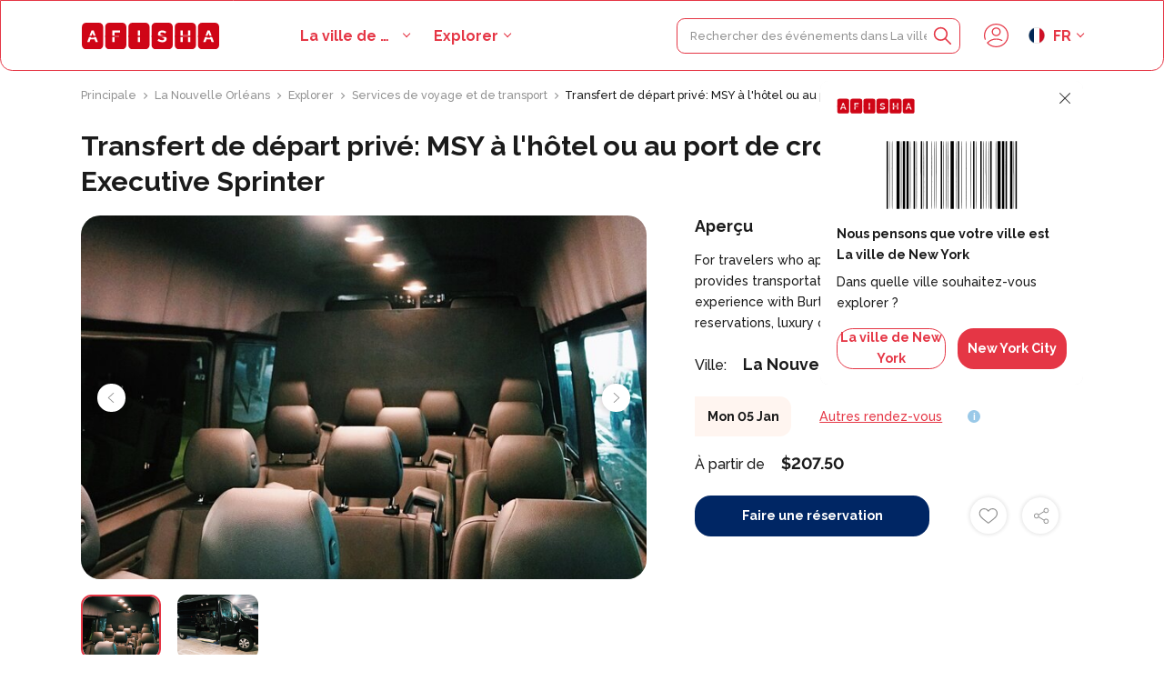

--- FILE ---
content_type: text/html; charset=UTF-8
request_url: https://tickets.afisha.life/fr/event/private-departure-transfer-msy-to-hotel-or-cruise-port-by-executive-sprinter
body_size: 22210
content:
<!DOCTYPE html>
<html lang="fr">
	
	<head>
		<meta charset="UTF-8">
<meta name="viewport" content="width=device-width, initial-scale=1, maximum-scale=1">
<meta name="csrf-token" content="eMW0Xoz9TpxSHPoBLD1IVIt4i9ifr9aDzLz40g20">
<!-- <meta name="google-site-verification" content="G5JejqvxQz9LHf_tnhaRNHeJccIU0z6lib5W5JaN0Iw" /> -->

<link rel="shortcut icon" href="/images/favicon.png" type="image/x-icon">


	<meta property="og:image" content="https://tickets.afisha.life/images/og.jpg">

			<link rel="alternate" hreflang="en" href="https://tickets.afisha.life/event/private-departure-transfer-msy-to-hotel-or-cruise-port-by-executive-sprinter"/>
			<link rel="alternate" hreflang="ru" href="https://tickets.afisha.life/ru/event/private-departure-transfer-msy-to-hotel-or-cruise-port-by-executive-sprinter"/>
			<link rel="alternate" hreflang="fr" href="https://tickets.afisha.life/fr/event/private-departure-transfer-msy-to-hotel-or-cruise-port-by-executive-sprinter"/>
			<link rel="alternate" hreflang="pl" href="https://tickets.afisha.life/pl/event/private-departure-transfer-msy-to-hotel-or-cruise-port-by-executive-sprinter"/>
			<link rel="alternate" hreflang="uk" href="https://tickets.afisha.life/uk/event/private-departure-transfer-msy-to-hotel-or-cruise-port-by-executive-sprinter"/>
			<link rel="alternate" hreflang="sr" href="https://tickets.afisha.life/sr/event/private-departure-transfer-msy-to-hotel-or-cruise-port-by-executive-sprinter"/>
	
<script>
	var is_mobile = false
	var lang = document.querySelector('html').getAttribute('lang')
</script>

<link rel="preconnect" href="https://fonts.googleapis.com">
<link rel="preconnect" href="https://fonts.gstatic.com" crossorigin>
<link href="https://fonts.googleapis.com/css2?family=Raleway:wght@500;700&family=Montserrat:wght@600&display=swap" rel="stylesheet">

<!--
<link rel="canonical" href="https://trip-door.com/fr/event/private-departure-transfer-msy-to-hotel-or-cruise-port-by-executive-sprinter"/>
<meta name="robots" content="noindex" />
-->

<!-- Google Tag Manager -->
<script>(function(w,d,s,l,i){w[l]=w[l]||[];w[l].push({'gtm.start':
	new Date().getTime(),event:'gtm.js'});var f=d.getElementsByTagName(s)[0],
	j=d.createElement(s),dl=l!='dataLayer'?'&l='+l:'';j.async=true;j.src=
	'https://www.googletagmanager.com/gtm.js?id='+i+dl;f.parentNode.insertBefore(j,f);
	})(window,document,'script','dataLayer','GTM-PQHQ8JJ');</script>
	<!-- End Google Tag Manager -->

<!-- Google tag (gtag.js)
<script async src="https://www.googletagmanager.com/gtag/js?id=G-G4S5XKX3CL"></script>
<script>
  window.dataLayer = window.dataLayer || [];
  function gtag(){dataLayer.push(arguments);}
  gtag('js', new Date());

  gtag('config', 'G-G4S5XKX3CL');
</script>

<meta name='ir-site-verification-token' value='-290090452'>
-->

		<title>Les meilleurs événements de la ville La Nouvelle Orléans. Transfert de départ privé: MSY à l&#039;hôtel ou au port de croisière par Executive Sprinter commander (réserver en ligne) tickets.afisha.life. For travelers who appreciate the hospitality, Burton provides transportation and concierge services</title>
		<meta name="description" content="Réserver des visites dans la ville La Nouvelle Orléans vous pouvez sur le site tickets.afisha.life. Réserver une expérience Services de voyage et de transport dans la ville La Nouvelle Orléans. Nous avons des visites pour tous les goûts avec annulation gratuite">
		<meta name="keywords" content="">
		
		
		
		
		
		<link rel='stylesheet' href='/css/cache/explore_event.css?v=1666230386'>

		<meta property="og:image" content="/photos/1/events/73172P39/73172P39-a3.jpg">
        
	</head>

	<body style="--width: 0;" id="transition_disabled">
		<!-- Google Tag Manager (noscript) -->
			<noscript><iframe src="https://www.googletagmanager.com/ns.html?id=GTM-PQHQ8JJ"
			height="0" width="0" style="display:none;visibility:hidden"></iframe></noscript>
		<!-- End Google Tag Manager (noscript) -->

		<header class="header">
	
	
	<div class="container">
		<div class="header-inner">
			<div class="header-logo-toggle-wrapper">
				<div class="toggle mobile" onclick="toggle_menu(this)">
					<div class="toggle-item toggle-item-1"></div>
					<div class="toggle-item toggle-item-2"></div>				
					<div class="toggle-item toggle-item-3"></div>				
				</div>
				<a href="/fr" class="header-logo-wrapper">
					<img src="/images/logo.svg" alt="" class="logo">
				</a>
				
			</div>
			<div class="menu-wrapper mobile fade-in">

    <div class="menu">
        <div class="container">
    
            <a href="/fr" class="header-logo-wrapper">
                <img src="/images/logo.svg" alt="" class="header-menu-logo">
            </a>

            <form class="header-search-form" action="/fr/search">
				<input type="text" name="s" class="little-text header-search-input" placeholder="Rechercher des événements dans La ville de New York" required oninput="search_input(this, '/fr/api-search')">
				<button type="submit" class="header-search-btn">
					<svg class="header-search-icon" width="24" height="24" viewBox="0 0 24 24" fill="none" xmlns="http://www.w3.org/2000/svg">
						<path d="M22.7329 21.485L16.7084 15.4562C17.8961 14.0318 18.6104 12.2115 18.6104 10.2234C18.6104 5.68786 14.8881 2 10.3095 2C5.73089 2 2 5.69216 2 10.2277C2 14.7633 5.72228 18.4512 10.3009 18.4512C12.246 18.4512 14.0361 17.7842 15.4562 16.6697L21.5022 22.7157C21.855 23.0685 22.38 23.0685 22.7329 22.7157C23.0858 22.3628 23.0858 21.8378 22.7329 21.485ZM3.76432 10.2277C3.76432 6.66468 6.69911 3.76862 10.3009 3.76862C13.9027 3.76862 16.8375 6.66468 16.8375 10.2277C16.8375 13.7908 13.9027 16.6869 10.3009 16.6869C6.69911 16.6869 3.76432 13.7865 3.76432 10.2277Z" fill="#E53645"/>
					</svg>
				</button>
				<div class="header-search-close-icon-wrapper" onclick="close_search()">
					<svg class="header-search-icon header-search-close-icon" width="24" height="24" viewBox="0 0 24 24" fill="none" xmlns="http://www.w3.org/2000/svg">
						<path d="M12.9482 11.9999L20.3764 4.57165C20.6379 4.31013 20.6379 3.88611 20.3764 3.62461C20.1149 3.36312 19.6909 3.36308 19.4294 3.62461L12.0011 11.0529L4.57287 3.62461C4.31135 3.36308 3.88733 3.36308 3.62583 3.62461C3.36434 3.88614 3.36431 4.31016 3.62583 4.57165L11.0541 11.9999L3.62583 19.4282C3.36431 19.6897 3.36431 20.1137 3.62583 20.3752C3.75658 20.506 3.92798 20.5713 4.09937 20.5713C4.27076 20.5713 4.44213 20.506 4.57291 20.3752L12.0011 12.947L19.4293 20.3752C19.5601 20.506 19.7315 20.5713 19.9029 20.5713C20.0743 20.5713 20.2456 20.506 20.3764 20.3752C20.6379 20.1137 20.6379 19.6897 20.3764 19.4282L12.9482 11.9999Z" fill="#E53645"/>
					</svg>	
				</div>
				<div class="search-items-content">
					<div class="search-items ">
                <div class="extra-text color-text">Rien n&#039;a été trouvé</div>
        </div>

				</div>
			</form>

            <div class="h4 color-text menu-link menu-link-cities" onclick="open_modal('cities')">Sélectionnez votre ville</div>
    
            <div class="menu-links">
                <div class="menu-link with-submenu">
                    <a href="/fr/explore" class="h4 color-text">
                        Explorer
                    </a>
                    <svg onclick="open_submenu(this); return false;" class="menu-link-arrow" width="18" height="18" viewBox="0 0 18 18" fill="none" xmlns="http://www.w3.org/2000/svg">
                        <path fill-rule="evenodd" clip-rule="evenodd" d="M6.96967 12.9697C6.67678 13.2626 6.67678 13.7374 6.96967 14.0303C7.26256 14.3232 7.73744 14.3232 8.03033 14.0303L12.5303 9.53033C12.8232 9.23744 12.8232 8.76256 12.5303 8.46967L8.03033 3.96967C7.73744 3.67678 7.26256 3.67678 6.96967 3.96967C6.67678 4.26256 6.67678 4.73744 6.96967 5.03033L10.9393 9L6.96967 12.9697Z" fill="#1B1B1B"/>
                    </svg>
                </div>
                <a href="/fr/about" class="h4 color-text menu-link">À propos de nous</a>
                <a href="/fr/partnership" class="h4 color-text menu-link">Partenariat</a>
                <a href="/fr/contacts" class="h4 color-text menu-link">Contacts</a>    
            </div>
            
            <div class="menu-social">
                                    <a href="https://www.facebook.com/afisha.life/" class="menu-social-link" rel="nofollow" target="_blank">
                        <img src="/photos/1/social/facebook-purple.svg" alt="" class="menu-social-image">
                    </a>
                                    <a href="https://twitter.com/afisha_life" class="menu-social-link" rel="nofollow" target="_blank">
                        <img src="/photos/1/social/twitter-purple.svg" alt="" class="menu-social-image">
                    </a>
                                    <a href="https://www.instagram.com/afisha.life/" class="menu-social-link" rel="nofollow" target="_blank">
                        <img src="/photos/1/social/instagram-purple.svg" alt="" class="menu-social-image">
                    </a>
                            </div>
    
        </div>
        <div class="submenu">
            <div class="container">
                <div class="body-text color-grey submenu-header" onclick="close_submenu(this)">
                    <svg class="submenu-header-arrow" width="18" height="18" viewBox="0 0 18 18" fill="none" xmlns="http://www.w3.org/2000/svg">
                        <path fill-rule="evenodd" clip-rule="evenodd" d="M11.0303 5.03033C11.3232 4.73744 11.3232 4.26256 11.0303 3.96967C10.7374 3.67678 10.2626 3.67678 9.96967 3.96967L5.46967 8.46967C5.17678 8.76256 5.17678 9.23744 5.46967 9.53033L9.96967 14.0303C10.2626 14.3232 10.7374 14.3232 11.0303 14.0303C11.3232 13.7374 11.3232 13.2626 11.0303 12.9697L7.06066 9L11.0303 5.03033Z" fill="#929292"/>
                    </svg>
                    Explorer
                </div>
                <div class="submenu-links">
                                            <a href="/fr/explore/unique-experiences" class="h4 color-text submenu-link">
                            <img src="/photos/1/categoria/thumb/100_immersive-experience-concept-collage.webp" alt="" class="submenu-link-image">
                            Expériences uniques
                        </a>
                                            <a href="/fr/explore/travel-transportation-services" class="h4 color-text submenu-link">
                            <img src="/photos/1/categoria/thumb/100_traveling-adventure-and-vacation-concept-with-compass.webp" alt="" class="submenu-link-image">
                            Services de voyage et de transport
                        </a>
                                            <a href="/fr/explore/tours-sightseeing-cruises" class="h4 color-text submenu-link">
                            <img src="/photos/1/categoria/thumb/100_couple_on_the_shore_of_the_fjord_looks_at_a_cruise_liner_norway.webp" alt="" class="submenu-link-image">
                            Tours, visites et croisières
                        </a>
                                            <a href="/fr/explore/tickets-passes" class="h4 color-text submenu-link">
                            <img src="/photos/1/categoria/thumb/100_smiling_pretty_brunette_woman_in_sun_glasses_holds_and_looks_at.webp" alt="" class="submenu-link-image">
                            Billets et laissez-passer
                        </a>
                                            <a href="/fr/explore/sporting-event-tickets-passes" class="h4 color-text submenu-link">
                            <img src="/photos/1/categoria/thumb/100_thinking_young_sporty_guy_wearing_headband_with_wristband_and_backpack.webp" alt="" class="submenu-link-image">
                            Billets et laissez-passer pour événements sportifs
                        </a>
                                            <a href="/fr/explore/small-group" class="h4 color-text submenu-link">
                            <img src="/photos/1/categoria/thumb/100_travel_hiking_adventure_concept_group_of_young_friends_hiking_in.webp" alt="" class="submenu-link-image">
                            Petit groupe
                        </a>
                                            <a href="/fr/explore/seasonal-special-occasions" class="h4 color-text submenu-link">
                            <img src="/photos/1/categoria/thumb/100_family-enjoying-a-trip-on-their-christmas-holidays.webp" alt="" class="submenu-link-image">
                            Occasions saisonnières et spéciales
                        </a>
                                            <a href="/fr/explore/sanitation-measures-applied" class="h4 color-text submenu-link">
                            <img src="/photos/1/categoria/thumb/100_young_friends_with_backpacks_enjoying_view_traveling_in_canyon.webp" alt="" class="submenu-link-image">
                            Mesures d&#039;assainissement appliquées
                        </a>
                                            <a href="/fr/explore/outdoor-activities" class="h4 color-text submenu-link">
                            <img src="/photos/1/categoria/thumb/100_group-of-friends-ride-mountain-bike-in-the-forest-together.webp" alt="" class="submenu-link-image">
                            Activités extérieures
                        </a>
                                            <a href="/fr/explore/likely-to-sell-out" class="h4 color-text submenu-link">
                            <img src="/photos/1/categoria/thumb/100_tourist-coupe-outdoors-with-map-and-camera.webp" alt="" class="submenu-link-image">
                            Susceptible de se vendre
                        </a>
                                            <a href="/fr/explore/lgbt-friendly-tours" class="h4 color-text submenu-link">
                            <img src="/photos/1/categoria/thumb/100_3711385.webp" alt="" class="submenu-link-image">
                            Visites amicales LGBT
                        </a>
                                            <a href="/fr/explore/kid-friendly" class="h4 color-text submenu-link">
                            <img src="/photos/1/categoria/thumb/100_full-shot-family-running-on-meadow.webp" alt="" class="submenu-link-image">
                            Accueille les enfants
                        </a>
                                            <a href="/fr/explore/involves-animals" class="h4 color-text submenu-link">
                            <img src="/photos/1/categoria/thumb/100_person-carves-a-wooden-stick-outdoors.webp" alt="" class="submenu-link-image">
                            Implique des animaux
                        </a>
                                            <a href="/fr/explore/good-for-avoiding-crowds" class="h4 color-text submenu-link">
                            <img src="/photos/1/categoria/thumb/100_male-traveler-in-montenegro-outdoors.webp" alt="" class="submenu-link-image">
                            Bon pour éviter les foules
                        </a>
                                            <a href="/fr/explore/food-drink" class="h4 color-text submenu-link">
                            <img src="/photos/1/categoria/thumb/100_young-adults-enjoying-food.webp" alt="" class="submenu-link-image">
                            Nourriture boisson
                        </a>
                                            <a href="/fr/explore/excellent-quality" class="h4 color-text submenu-link">
                            <img src="/photos/1/categoria/thumb/100_man-in-vacation-holding-little-globe-with-red-bag-on-blue.webp" alt="" class="submenu-link-image">
                            Excellente qualité
                        </a>
                                            <a href="/fr/explore/classes-workshops" class="h4 color-text submenu-link">
                            <img src="/photos/1/categoria/thumb/100_group-of-people-discussing-business-issues.webp" alt="" class="submenu-link-image">
                            Cours &amp; Ateliers
                        </a>
                                            <a href="/fr/explore/best-conversion" class="h4 color-text submenu-link">
                            <img src="/photos/1/categoria/thumb/100_2301.i203.001.P.m004.c33.coaching training flat cartoon set.webp" alt="" class="submenu-link-image">
                            Meilleure conversion
                        </a>
                                            <a href="/fr/explore/audio-guides" class="h4 color-text submenu-link">
                            <img src="/photos/1/categoria/thumb/100_flat_lay_composition_with_microphone_for_podcasts_and_black_studio.webp" alt="" class="submenu-link-image">
                            Audioguides
                        </a>
                                            <a href="/fr/explore/art-culture" class="h4 color-text submenu-link">
                            <img src="/photos/1/categoria/thumb/100_set_of_paintbrushes_in_a_colored_painted_cup_in_front_of_a_venus.webp" alt="" class="submenu-link-image">
                            Art &amp; Culture
                        </a>
                                            <a href="/fr/explore/viator-plus" class="h4 color-text submenu-link">
                            <img src="/photos/1/categoria/thumb/100_side-view-woman-taking-photos-with-phone.webp" alt="" class="submenu-link-image">
                            Viateur Plus
                        </a>
                                            <a href="/fr/explore/sustainable-tours" class="h4 color-text submenu-link">
                            <img src="/images/thumb/100_article6.webp" alt="" class="submenu-link-image">
                            Sustainable Tours
                        </a>
                                            <a href="/fr/explore/limousine-transfers" class="h4 color-text submenu-link">
                            <img src="/images/thumb/100_article6.webp" alt="" class="submenu-link-image">
                            Limousine Transfers
                        </a>
                                            <a href="/fr/explore/donut-walking-tour" class="h4 color-text submenu-link">
                            <img src="/images/thumb/100_article6.webp" alt="" class="submenu-link-image">
                            Donut Walking Tour
                        </a>
                                            <a href="/fr/explore/virtual-experiences" class="h4 color-text submenu-link">
                            <img src="/images/thumb/100_article6.webp" alt="" class="submenu-link-image">
                            Virtual Experiences
                        </a>
                                            <a href="/fr/explore/additional-fees" class="h4 color-text submenu-link">
                            <img src="/images/thumb/100_article6.webp" alt="" class="submenu-link-image">
                            Additional fees
                        </a>
                                            <a href="/fr/explore/dsa-non-compliant" class="h4 color-text submenu-link">
                            <img src="/images/thumb/100_article6.webp" alt="" class="submenu-link-image">
                            DSA non-compliant
                        </a>
                                    </div>
            </div>
        </div>
    </div>
</div>


			<div class="header-links desktop">
				<div class="header-dropdown header-link">
					<div class="h5 color-main header-dropdown-active header-dropdown-active-region" onclick="open_modal('cities')"><span>La ville de New York</span></div>
				</div>
				<div class="header-dropdown header-dropdown-explore header-link">
					<a href="/fr/explore" class="h5 color-main header-dropdown-active">Explorer</a>
					<div class="header-dropdown-list header-dropdown-list-explore">
						<div class="header-dropdown-list-inner header-dropdown-list-explore-inner">
															<a href="/fr/explore/unique-experiences" class="price-text color-text header-dropdown-item">
									<img src="/photos/1/categoria/thumb/100_immersive-experience-concept-collage.webp" alt="" class="header-dropdown-explore-image">
									Expériences uniques
								</a>
															<a href="/fr/explore/travel-transportation-services" class="price-text color-text header-dropdown-item">
									<img src="/photos/1/categoria/thumb/100_traveling-adventure-and-vacation-concept-with-compass.webp" alt="" class="header-dropdown-explore-image">
									Services de voyage et de transport
								</a>
															<a href="/fr/explore/tours-sightseeing-cruises" class="price-text color-text header-dropdown-item">
									<img src="/photos/1/categoria/thumb/100_couple_on_the_shore_of_the_fjord_looks_at_a_cruise_liner_norway.webp" alt="" class="header-dropdown-explore-image">
									Tours, visites et croisières
								</a>
															<a href="/fr/explore/tickets-passes" class="price-text color-text header-dropdown-item">
									<img src="/photos/1/categoria/thumb/100_smiling_pretty_brunette_woman_in_sun_glasses_holds_and_looks_at.webp" alt="" class="header-dropdown-explore-image">
									Billets et laissez-passer
								</a>
															<a href="/fr/explore/sporting-event-tickets-passes" class="price-text color-text header-dropdown-item">
									<img src="/photos/1/categoria/thumb/100_thinking_young_sporty_guy_wearing_headband_with_wristband_and_backpack.webp" alt="" class="header-dropdown-explore-image">
									Billets et laissez-passer pour événements sportifs
								</a>
															<a href="/fr/explore/small-group" class="price-text color-text header-dropdown-item">
									<img src="/photos/1/categoria/thumb/100_travel_hiking_adventure_concept_group_of_young_friends_hiking_in.webp" alt="" class="header-dropdown-explore-image">
									Petit groupe
								</a>
															<a href="/fr/explore/seasonal-special-occasions" class="price-text color-text header-dropdown-item">
									<img src="/photos/1/categoria/thumb/100_family-enjoying-a-trip-on-their-christmas-holidays.webp" alt="" class="header-dropdown-explore-image">
									Occasions saisonnières et spéciales
								</a>
															<a href="/fr/explore/sanitation-measures-applied" class="price-text color-text header-dropdown-item">
									<img src="/photos/1/categoria/thumb/100_young_friends_with_backpacks_enjoying_view_traveling_in_canyon.webp" alt="" class="header-dropdown-explore-image">
									Mesures d&#039;assainissement appliquées
								</a>
															<a href="/fr/explore/outdoor-activities" class="price-text color-text header-dropdown-item">
									<img src="/photos/1/categoria/thumb/100_group-of-friends-ride-mountain-bike-in-the-forest-together.webp" alt="" class="header-dropdown-explore-image">
									Activités extérieures
								</a>
															<a href="/fr/explore/likely-to-sell-out" class="price-text color-text header-dropdown-item">
									<img src="/photos/1/categoria/thumb/100_tourist-coupe-outdoors-with-map-and-camera.webp" alt="" class="header-dropdown-explore-image">
									Susceptible de se vendre
								</a>
															<a href="/fr/explore/lgbt-friendly-tours" class="price-text color-text header-dropdown-item">
									<img src="/photos/1/categoria/thumb/100_3711385.webp" alt="" class="header-dropdown-explore-image">
									Visites amicales LGBT
								</a>
															<a href="/fr/explore/kid-friendly" class="price-text color-text header-dropdown-item">
									<img src="/photos/1/categoria/thumb/100_full-shot-family-running-on-meadow.webp" alt="" class="header-dropdown-explore-image">
									Accueille les enfants
								</a>
															<a href="/fr/explore/involves-animals" class="price-text color-text header-dropdown-item">
									<img src="/photos/1/categoria/thumb/100_person-carves-a-wooden-stick-outdoors.webp" alt="" class="header-dropdown-explore-image">
									Implique des animaux
								</a>
															<a href="/fr/explore/good-for-avoiding-crowds" class="price-text color-text header-dropdown-item">
									<img src="/photos/1/categoria/thumb/100_male-traveler-in-montenegro-outdoors.webp" alt="" class="header-dropdown-explore-image">
									Bon pour éviter les foules
								</a>
															<a href="/fr/explore/food-drink" class="price-text color-text header-dropdown-item">
									<img src="/photos/1/categoria/thumb/100_young-adults-enjoying-food.webp" alt="" class="header-dropdown-explore-image">
									Nourriture boisson
								</a>
															<a href="/fr/explore/excellent-quality" class="price-text color-text header-dropdown-item">
									<img src="/photos/1/categoria/thumb/100_man-in-vacation-holding-little-globe-with-red-bag-on-blue.webp" alt="" class="header-dropdown-explore-image">
									Excellente qualité
								</a>
															<a href="/fr/explore/classes-workshops" class="price-text color-text header-dropdown-item">
									<img src="/photos/1/categoria/thumb/100_group-of-people-discussing-business-issues.webp" alt="" class="header-dropdown-explore-image">
									Cours &amp; Ateliers
								</a>
															<a href="/fr/explore/best-conversion" class="price-text color-text header-dropdown-item">
									<img src="/photos/1/categoria/thumb/100_2301.i203.001.P.m004.c33.coaching training flat cartoon set.webp" alt="" class="header-dropdown-explore-image">
									Meilleure conversion
								</a>
															<a href="/fr/explore/audio-guides" class="price-text color-text header-dropdown-item">
									<img src="/photos/1/categoria/thumb/100_flat_lay_composition_with_microphone_for_podcasts_and_black_studio.webp" alt="" class="header-dropdown-explore-image">
									Audioguides
								</a>
															<a href="/fr/explore/art-culture" class="price-text color-text header-dropdown-item">
									<img src="/photos/1/categoria/thumb/100_set_of_paintbrushes_in_a_colored_painted_cup_in_front_of_a_venus.webp" alt="" class="header-dropdown-explore-image">
									Art &amp; Culture
								</a>
															<a href="/fr/explore/viator-plus" class="price-text color-text header-dropdown-item">
									<img src="/photos/1/categoria/thumb/100_side-view-woman-taking-photos-with-phone.webp" alt="" class="header-dropdown-explore-image">
									Viateur Plus
								</a>
															<a href="/fr/explore/sustainable-tours" class="price-text color-text header-dropdown-item">
									<img src="/images/thumb/100_article6.webp" alt="" class="header-dropdown-explore-image">
									Sustainable Tours
								</a>
															<a href="/fr/explore/limousine-transfers" class="price-text color-text header-dropdown-item">
									<img src="/images/thumb/100_article6.webp" alt="" class="header-dropdown-explore-image">
									Limousine Transfers
								</a>
															<a href="/fr/explore/donut-walking-tour" class="price-text color-text header-dropdown-item">
									<img src="/images/thumb/100_article6.webp" alt="" class="header-dropdown-explore-image">
									Donut Walking Tour
								</a>
															<a href="/fr/explore/virtual-experiences" class="price-text color-text header-dropdown-item">
									<img src="/images/thumb/100_article6.webp" alt="" class="header-dropdown-explore-image">
									Virtual Experiences
								</a>
															<a href="/fr/explore/additional-fees" class="price-text color-text header-dropdown-item">
									<img src="/images/thumb/100_article6.webp" alt="" class="header-dropdown-explore-image">
									Additional fees
								</a>
															<a href="/fr/explore/dsa-non-compliant" class="price-text color-text header-dropdown-item">
									<img src="/images/thumb/100_article6.webp" alt="" class="header-dropdown-explore-image">
									DSA non-compliant
								</a>
													</div>
					</div>
				</div>
			</div>
			<form class="header-search-form" action="/fr/search">
				<input type="text" name="s" class="little-text header-search-input" placeholder="Rechercher des événements dans La ville de New York" required oninput="search_input(this, '/fr/api-search')">
				<button type="submit" class="header-search-btn">
					<svg class="header-search-icon" width="24" height="24" viewBox="0 0 24 24" fill="none" xmlns="http://www.w3.org/2000/svg">
						<path d="M22.7329 21.485L16.7084 15.4562C17.8961 14.0318 18.6104 12.2115 18.6104 10.2234C18.6104 5.68786 14.8881 2 10.3095 2C5.73089 2 2 5.69216 2 10.2277C2 14.7633 5.72228 18.4512 10.3009 18.4512C12.246 18.4512 14.0361 17.7842 15.4562 16.6697L21.5022 22.7157C21.855 23.0685 22.38 23.0685 22.7329 22.7157C23.0858 22.3628 23.0858 21.8378 22.7329 21.485ZM3.76432 10.2277C3.76432 6.66468 6.69911 3.76862 10.3009 3.76862C13.9027 3.76862 16.8375 6.66468 16.8375 10.2277C16.8375 13.7908 13.9027 16.6869 10.3009 16.6869C6.69911 16.6869 3.76432 13.7865 3.76432 10.2277Z" fill="#E53645"/>
					</svg>
				</button>
				<div class="header-search-close-icon-wrapper" onclick="close_search()">
					<svg class="header-search-icon header-search-close-icon" width="24" height="24" viewBox="0 0 24 24" fill="none" xmlns="http://www.w3.org/2000/svg">
						<path d="M12.9482 11.9999L20.3764 4.57165C20.6379 4.31013 20.6379 3.88611 20.3764 3.62461C20.1149 3.36312 19.6909 3.36308 19.4294 3.62461L12.0011 11.0529L4.57287 3.62461C4.31135 3.36308 3.88733 3.36308 3.62583 3.62461C3.36434 3.88614 3.36431 4.31016 3.62583 4.57165L11.0541 11.9999L3.62583 19.4282C3.36431 19.6897 3.36431 20.1137 3.62583 20.3752C3.75658 20.506 3.92798 20.5713 4.09937 20.5713C4.27076 20.5713 4.44213 20.506 4.57291 20.3752L12.0011 12.947L19.4293 20.3752C19.5601 20.506 19.7315 20.5713 19.9029 20.5713C20.0743 20.5713 20.2456 20.506 20.3764 20.3752C20.6379 20.1137 20.6379 19.6897 20.3764 19.4282L12.9482 11.9999Z" fill="#E53645"/>
					</svg>	
				</div>
				<div class="search-items-content">
					<div class="search-items ">
                <div class="extra-text color-text">Rien n&#039;a été trouvé</div>
        </div>

				</div>
			</form>
			<div class="header-icons">
				
									<svg onclick="open_modal('login')" class="header-icon header-icon-user" width="30" height="30" viewBox="0 0 30 30" fill="none" xmlns="http://www.w3.org/2000/svg">
						<path d="M30.0002 15.0001C30.0002 12.9759 29.603 11.0109 28.8204 9.16046C28.0662 7.37425 26.9856 5.76984 25.6078 4.39243C24.23 3.01442 22.6258 1.93341 20.8399 1.18001C18.9893 0.397003 17.0245 0 15.0001 0C12.9759 0 11.0109 0.397003 9.16026 1.17961C7.37405 1.93381 5.76964 3.01482 4.39243 4.39223C3.01442 5.77024 1.93341 7.37445 1.17981 9.15986C0.396803 11.0105 0 12.9755 0 15.0001C0 16.7523 0.299802 18.4697 0.891206 20.1039C1.02161 20.4645 1.41901 20.6511 1.78041 20.5207C2.14101 20.3903 2.32762 19.9921 2.19701 19.6313C1.66081 18.1489 1.38881 16.5907 1.38881 14.9999C1.38881 13.1621 1.74881 11.3793 2.45922 9.70047C3.14282 8.08045 4.12363 6.62484 5.37424 5.37424C6.62464 4.12403 8.08005 3.14342 9.70086 2.45902C11.3797 1.74881 13.1629 1.38881 15.0001 1.38881C16.8377 1.38881 18.6205 1.74881 20.2995 2.45902C21.9195 3.14282 23.3752 4.12363 24.6258 5.37444C25.876 6.62464 26.8568 8.08005 27.5408 9.70107C28.251 11.3799 28.6112 13.1627 28.6112 15.0001C28.6112 16.8375 28.251 18.6201 27.5402 20.3001C26.9766 21.6393 26.1976 22.8796 25.2254 23.9862C25.0352 24.2028 24.8332 24.418 24.6256 24.6258C23.3748 25.8764 21.9193 26.8572 20.2987 27.5412C18.6201 28.2512 16.8373 28.6114 14.9997 28.6114C13.1621 28.6114 11.3793 28.2512 9.69987 27.541C9.49726 27.4556 9.29746 27.3654 9.10006 27.2706C7.71885 26.6076 6.46784 25.72 5.37384 24.6256C5.31424 24.5662 5.25504 24.5058 5.19584 24.4446C5.25504 24.3834 5.31444 24.323 5.37384 24.2634C6.62404 23.0132 8.07945 22.0323 9.70026 21.3479C11.3791 20.6377 13.1623 20.2777 14.9995 20.2777C16.8371 20.2777 18.6199 20.6377 20.2987 21.3479C20.7181 21.5249 21.1331 21.7253 21.5325 21.9441C21.8683 22.1277 22.2906 22.0049 22.4752 21.6685C22.6592 21.3319 22.536 20.9101 22.1994 20.7259C21.7591 20.4849 21.3015 20.2637 20.8395 20.0687C18.9889 19.2859 17.0241 18.8889 14.9997 18.8889C12.9755 18.8889 11.0105 19.2859 9.15986 20.0685C7.37365 20.8227 5.76924 21.9037 4.39203 23.281C4.16603 23.507 3.94363 23.744 3.73102 23.9858C3.50022 24.248 3.50022 24.641 3.73102 24.9032C3.94363 25.1448 4.16623 25.382 4.39203 25.6076C5.76944 26.9854 7.37345 28.0662 9.15966 28.82C11.0105 29.603 12.9753 30 14.9999 30C17.0245 30 18.9891 29.603 20.8393 28.8202C22.6254 28.0664 24.2298 26.9856 25.608 25.6074C25.8366 25.3786 26.0592 25.1414 26.2688 24.9028C26.269 24.9026 26.2692 24.9022 26.2694 24.902C27.3404 23.683 28.1986 22.316 28.82 20.8399C29.603 18.9893 30.0002 17.0243 30.0002 15.0001Z" fill="#E53645"/>
						<path d="M20.4866 10.3471C20.4866 7.32206 18.0256 4.86084 15.0004 4.86084C11.9752 4.86084 9.51416 7.32206 9.51416 10.3471C9.51416 13.3721 11.9752 15.8333 15.0004 15.8333C18.0256 15.8333 20.4866 13.3721 20.4866 10.3471ZM10.9032 10.3471C10.9032 8.08786 12.7414 6.24985 15.0004 6.24985C17.2594 6.24985 19.0976 8.08786 19.0976 10.3471C19.0976 12.6063 17.2596 14.4443 15.0004 14.4443C12.7412 14.4443 10.9032 12.6063 10.9032 10.3471Z" fill="#E53645"/>
					</svg>
							</div>
			<div class="header-dropdown header-link header-dropdown-langs">
				<div class="h5 color-main header-dropdown-active">
					<img src="/images/langs/fr.png" alt="" class="header-lang-image">
					fr
				</div>
				<div class="header-dropdown-list">
					<div class="header-dropdown-list-inner">
											<a href="https://tickets.afisha.life/event/private-departure-transfer-msy-to-hotel-or-cruise-port-by-executive-sprinter" class="body-text color-text header-dropdown-item">
							<img src="/images/langs/en.png" alt="" class="header-lang-image">
							English
						</a>	
											<a href="https://tickets.afisha.life/ru/event/private-departure-transfer-msy-to-hotel-or-cruise-port-by-executive-sprinter" class="body-text color-text header-dropdown-item">
							<img src="/images/langs/ru.png" alt="" class="header-lang-image">
							Russian
						</a>	
											<a href="https://tickets.afisha.life/fr/event/private-departure-transfer-msy-to-hotel-or-cruise-port-by-executive-sprinter" class="body-text color-text header-dropdown-item">
							<img src="/images/langs/fr.png" alt="" class="header-lang-image">
							French
						</a>	
											<a href="https://tickets.afisha.life/pl/event/private-departure-transfer-msy-to-hotel-or-cruise-port-by-executive-sprinter" class="body-text color-text header-dropdown-item">
							<img src="/images/langs/pl.png" alt="" class="header-lang-image">
							Polish
						</a>	
											<a href="https://tickets.afisha.life/uk/event/private-departure-transfer-msy-to-hotel-or-cruise-port-by-executive-sprinter" class="body-text color-text header-dropdown-item">
							<img src="/images/langs/uk.png" alt="" class="header-lang-image">
							Ukrainian
						</a>	
											<a href="https://tickets.afisha.life/sr/event/private-departure-transfer-msy-to-hotel-or-cruise-port-by-executive-sprinter" class="body-text color-text header-dropdown-item">
							<img src="/images/langs/sr.png" alt="" class="header-lang-image">
							Serbian
						</a>	
										</div>
				</div>
			</div>
		</div>
	</div>
</header>

<div class="header headermobile mobile">

	<div class="headermobile-inner">

		<a href="/fr/explore" class="h5 color-text header-mobile-text">Explorer</a>

		<div class="headermobile-toggle-wrapper">
			<div class="headermobile-toggle toggle" onclick="toggle_menu(this)">
				<div class="toggle-item toggle-item-1"></div>
				<div class="toggle-item toggle-item-2"></div>				
				<div class="toggle-item toggle-item-3"></div>	
			</div>
		</div>
	
					<div onclick="open_modal('login')" class="h5 color-text header-mobile-text">Log in</div>	
			</div>

	<div class="menu-wrapper mobile fade-in">

    <div class="menu">
        <div class="container">
    
            <a href="/fr" class="header-logo-wrapper">
                <img src="/images/logo.svg" alt="" class="header-menu-logo">
            </a>

            <form class="header-search-form" action="/fr/search">
				<input type="text" name="s" class="little-text header-search-input" placeholder="Rechercher des événements dans La ville de New York" required oninput="search_input(this, '/fr/api-search')">
				<button type="submit" class="header-search-btn">
					<svg class="header-search-icon" width="24" height="24" viewBox="0 0 24 24" fill="none" xmlns="http://www.w3.org/2000/svg">
						<path d="M22.7329 21.485L16.7084 15.4562C17.8961 14.0318 18.6104 12.2115 18.6104 10.2234C18.6104 5.68786 14.8881 2 10.3095 2C5.73089 2 2 5.69216 2 10.2277C2 14.7633 5.72228 18.4512 10.3009 18.4512C12.246 18.4512 14.0361 17.7842 15.4562 16.6697L21.5022 22.7157C21.855 23.0685 22.38 23.0685 22.7329 22.7157C23.0858 22.3628 23.0858 21.8378 22.7329 21.485ZM3.76432 10.2277C3.76432 6.66468 6.69911 3.76862 10.3009 3.76862C13.9027 3.76862 16.8375 6.66468 16.8375 10.2277C16.8375 13.7908 13.9027 16.6869 10.3009 16.6869C6.69911 16.6869 3.76432 13.7865 3.76432 10.2277Z" fill="#E53645"/>
					</svg>
				</button>
				<div class="header-search-close-icon-wrapper" onclick="close_search()">
					<svg class="header-search-icon header-search-close-icon" width="24" height="24" viewBox="0 0 24 24" fill="none" xmlns="http://www.w3.org/2000/svg">
						<path d="M12.9482 11.9999L20.3764 4.57165C20.6379 4.31013 20.6379 3.88611 20.3764 3.62461C20.1149 3.36312 19.6909 3.36308 19.4294 3.62461L12.0011 11.0529L4.57287 3.62461C4.31135 3.36308 3.88733 3.36308 3.62583 3.62461C3.36434 3.88614 3.36431 4.31016 3.62583 4.57165L11.0541 11.9999L3.62583 19.4282C3.36431 19.6897 3.36431 20.1137 3.62583 20.3752C3.75658 20.506 3.92798 20.5713 4.09937 20.5713C4.27076 20.5713 4.44213 20.506 4.57291 20.3752L12.0011 12.947L19.4293 20.3752C19.5601 20.506 19.7315 20.5713 19.9029 20.5713C20.0743 20.5713 20.2456 20.506 20.3764 20.3752C20.6379 20.1137 20.6379 19.6897 20.3764 19.4282L12.9482 11.9999Z" fill="#E53645"/>
					</svg>	
				</div>
				<div class="search-items-content">
					<div class="search-items ">
                <div class="extra-text color-text">Rien n&#039;a été trouvé</div>
        </div>

				</div>
			</form>

            <div class="h4 color-text menu-link menu-link-cities" onclick="open_modal('cities')">Sélectionnez votre ville</div>
    
            <div class="menu-links">
                <div class="menu-link with-submenu">
                    <a href="/fr/explore" class="h4 color-text">
                        Explorer
                    </a>
                    <svg onclick="open_submenu(this); return false;" class="menu-link-arrow" width="18" height="18" viewBox="0 0 18 18" fill="none" xmlns="http://www.w3.org/2000/svg">
                        <path fill-rule="evenodd" clip-rule="evenodd" d="M6.96967 12.9697C6.67678 13.2626 6.67678 13.7374 6.96967 14.0303C7.26256 14.3232 7.73744 14.3232 8.03033 14.0303L12.5303 9.53033C12.8232 9.23744 12.8232 8.76256 12.5303 8.46967L8.03033 3.96967C7.73744 3.67678 7.26256 3.67678 6.96967 3.96967C6.67678 4.26256 6.67678 4.73744 6.96967 5.03033L10.9393 9L6.96967 12.9697Z" fill="#1B1B1B"/>
                    </svg>
                </div>
                <a href="/fr/about" class="h4 color-text menu-link">À propos de nous</a>
                <a href="/fr/partnership" class="h4 color-text menu-link">Partenariat</a>
                <a href="/fr/contacts" class="h4 color-text menu-link">Contacts</a>    
            </div>
            
            <div class="menu-social">
                                    <a href="https://www.facebook.com/afisha.life/" class="menu-social-link" rel="nofollow" target="_blank">
                        <img src="/photos/1/social/facebook-purple.svg" alt="" class="menu-social-image">
                    </a>
                                    <a href="https://twitter.com/afisha_life" class="menu-social-link" rel="nofollow" target="_blank">
                        <img src="/photos/1/social/twitter-purple.svg" alt="" class="menu-social-image">
                    </a>
                                    <a href="https://www.instagram.com/afisha.life/" class="menu-social-link" rel="nofollow" target="_blank">
                        <img src="/photos/1/social/instagram-purple.svg" alt="" class="menu-social-image">
                    </a>
                            </div>
    
        </div>
        <div class="submenu">
            <div class="container">
                <div class="body-text color-grey submenu-header" onclick="close_submenu(this)">
                    <svg class="submenu-header-arrow" width="18" height="18" viewBox="0 0 18 18" fill="none" xmlns="http://www.w3.org/2000/svg">
                        <path fill-rule="evenodd" clip-rule="evenodd" d="M11.0303 5.03033C11.3232 4.73744 11.3232 4.26256 11.0303 3.96967C10.7374 3.67678 10.2626 3.67678 9.96967 3.96967L5.46967 8.46967C5.17678 8.76256 5.17678 9.23744 5.46967 9.53033L9.96967 14.0303C10.2626 14.3232 10.7374 14.3232 11.0303 14.0303C11.3232 13.7374 11.3232 13.2626 11.0303 12.9697L7.06066 9L11.0303 5.03033Z" fill="#929292"/>
                    </svg>
                    Explorer
                </div>
                <div class="submenu-links">
                                            <a href="/fr/explore/unique-experiences" class="h4 color-text submenu-link">
                            <img src="/photos/1/categoria/thumb/100_immersive-experience-concept-collage.webp" alt="" class="submenu-link-image">
                            Expériences uniques
                        </a>
                                            <a href="/fr/explore/travel-transportation-services" class="h4 color-text submenu-link">
                            <img src="/photos/1/categoria/thumb/100_traveling-adventure-and-vacation-concept-with-compass.webp" alt="" class="submenu-link-image">
                            Services de voyage et de transport
                        </a>
                                            <a href="/fr/explore/tours-sightseeing-cruises" class="h4 color-text submenu-link">
                            <img src="/photos/1/categoria/thumb/100_couple_on_the_shore_of_the_fjord_looks_at_a_cruise_liner_norway.webp" alt="" class="submenu-link-image">
                            Tours, visites et croisières
                        </a>
                                            <a href="/fr/explore/tickets-passes" class="h4 color-text submenu-link">
                            <img src="/photos/1/categoria/thumb/100_smiling_pretty_brunette_woman_in_sun_glasses_holds_and_looks_at.webp" alt="" class="submenu-link-image">
                            Billets et laissez-passer
                        </a>
                                            <a href="/fr/explore/sporting-event-tickets-passes" class="h4 color-text submenu-link">
                            <img src="/photos/1/categoria/thumb/100_thinking_young_sporty_guy_wearing_headband_with_wristband_and_backpack.webp" alt="" class="submenu-link-image">
                            Billets et laissez-passer pour événements sportifs
                        </a>
                                            <a href="/fr/explore/small-group" class="h4 color-text submenu-link">
                            <img src="/photos/1/categoria/thumb/100_travel_hiking_adventure_concept_group_of_young_friends_hiking_in.webp" alt="" class="submenu-link-image">
                            Petit groupe
                        </a>
                                            <a href="/fr/explore/seasonal-special-occasions" class="h4 color-text submenu-link">
                            <img src="/photos/1/categoria/thumb/100_family-enjoying-a-trip-on-their-christmas-holidays.webp" alt="" class="submenu-link-image">
                            Occasions saisonnières et spéciales
                        </a>
                                            <a href="/fr/explore/sanitation-measures-applied" class="h4 color-text submenu-link">
                            <img src="/photos/1/categoria/thumb/100_young_friends_with_backpacks_enjoying_view_traveling_in_canyon.webp" alt="" class="submenu-link-image">
                            Mesures d&#039;assainissement appliquées
                        </a>
                                            <a href="/fr/explore/outdoor-activities" class="h4 color-text submenu-link">
                            <img src="/photos/1/categoria/thumb/100_group-of-friends-ride-mountain-bike-in-the-forest-together.webp" alt="" class="submenu-link-image">
                            Activités extérieures
                        </a>
                                            <a href="/fr/explore/likely-to-sell-out" class="h4 color-text submenu-link">
                            <img src="/photos/1/categoria/thumb/100_tourist-coupe-outdoors-with-map-and-camera.webp" alt="" class="submenu-link-image">
                            Susceptible de se vendre
                        </a>
                                            <a href="/fr/explore/lgbt-friendly-tours" class="h4 color-text submenu-link">
                            <img src="/photos/1/categoria/thumb/100_3711385.webp" alt="" class="submenu-link-image">
                            Visites amicales LGBT
                        </a>
                                            <a href="/fr/explore/kid-friendly" class="h4 color-text submenu-link">
                            <img src="/photos/1/categoria/thumb/100_full-shot-family-running-on-meadow.webp" alt="" class="submenu-link-image">
                            Accueille les enfants
                        </a>
                                            <a href="/fr/explore/involves-animals" class="h4 color-text submenu-link">
                            <img src="/photos/1/categoria/thumb/100_person-carves-a-wooden-stick-outdoors.webp" alt="" class="submenu-link-image">
                            Implique des animaux
                        </a>
                                            <a href="/fr/explore/good-for-avoiding-crowds" class="h4 color-text submenu-link">
                            <img src="/photos/1/categoria/thumb/100_male-traveler-in-montenegro-outdoors.webp" alt="" class="submenu-link-image">
                            Bon pour éviter les foules
                        </a>
                                            <a href="/fr/explore/food-drink" class="h4 color-text submenu-link">
                            <img src="/photos/1/categoria/thumb/100_young-adults-enjoying-food.webp" alt="" class="submenu-link-image">
                            Nourriture boisson
                        </a>
                                            <a href="/fr/explore/excellent-quality" class="h4 color-text submenu-link">
                            <img src="/photos/1/categoria/thumb/100_man-in-vacation-holding-little-globe-with-red-bag-on-blue.webp" alt="" class="submenu-link-image">
                            Excellente qualité
                        </a>
                                            <a href="/fr/explore/classes-workshops" class="h4 color-text submenu-link">
                            <img src="/photos/1/categoria/thumb/100_group-of-people-discussing-business-issues.webp" alt="" class="submenu-link-image">
                            Cours &amp; Ateliers
                        </a>
                                            <a href="/fr/explore/best-conversion" class="h4 color-text submenu-link">
                            <img src="/photos/1/categoria/thumb/100_2301.i203.001.P.m004.c33.coaching training flat cartoon set.webp" alt="" class="submenu-link-image">
                            Meilleure conversion
                        </a>
                                            <a href="/fr/explore/audio-guides" class="h4 color-text submenu-link">
                            <img src="/photos/1/categoria/thumb/100_flat_lay_composition_with_microphone_for_podcasts_and_black_studio.webp" alt="" class="submenu-link-image">
                            Audioguides
                        </a>
                                            <a href="/fr/explore/art-culture" class="h4 color-text submenu-link">
                            <img src="/photos/1/categoria/thumb/100_set_of_paintbrushes_in_a_colored_painted_cup_in_front_of_a_venus.webp" alt="" class="submenu-link-image">
                            Art &amp; Culture
                        </a>
                                            <a href="/fr/explore/viator-plus" class="h4 color-text submenu-link">
                            <img src="/photos/1/categoria/thumb/100_side-view-woman-taking-photos-with-phone.webp" alt="" class="submenu-link-image">
                            Viateur Plus
                        </a>
                                            <a href="/fr/explore/sustainable-tours" class="h4 color-text submenu-link">
                            <img src="/images/thumb/100_article6.webp" alt="" class="submenu-link-image">
                            Sustainable Tours
                        </a>
                                            <a href="/fr/explore/limousine-transfers" class="h4 color-text submenu-link">
                            <img src="/images/thumb/100_article6.webp" alt="" class="submenu-link-image">
                            Limousine Transfers
                        </a>
                                            <a href="/fr/explore/donut-walking-tour" class="h4 color-text submenu-link">
                            <img src="/images/thumb/100_article6.webp" alt="" class="submenu-link-image">
                            Donut Walking Tour
                        </a>
                                            <a href="/fr/explore/virtual-experiences" class="h4 color-text submenu-link">
                            <img src="/images/thumb/100_article6.webp" alt="" class="submenu-link-image">
                            Virtual Experiences
                        </a>
                                            <a href="/fr/explore/additional-fees" class="h4 color-text submenu-link">
                            <img src="/images/thumb/100_article6.webp" alt="" class="submenu-link-image">
                            Additional fees
                        </a>
                                            <a href="/fr/explore/dsa-non-compliant" class="h4 color-text submenu-link">
                            <img src="/images/thumb/100_article6.webp" alt="" class="submenu-link-image">
                            DSA non-compliant
                        </a>
                                    </div>
            </div>
        </div>
    </div>
</div>


</div>



		<div class="body-wrapper">

			
			<div class="breadcrumbs"> 
    <div class="container">
        <ul class="breadcrumbs-inner">
                            <li class="breadcrumbs-item">
                                            <a href="/fr" class="breadcrumbs-link">
                            Principale
                        </a>
                                    </li>
                            <li class="breadcrumbs-item">
                                            <a href="/fr/new-orleans" class="breadcrumbs-link">
                            La Nouvelle Orléans
                        </a>
                                    </li>
                            <li class="breadcrumbs-item">
                                            <a href="/fr/explore" class="breadcrumbs-link">
                            Explorer
                        </a>
                                    </li>
                            <li class="breadcrumbs-item">
                                            <a href="/fr/explore/travel-transportation-services" class="breadcrumbs-link">
                            Services de voyage et de transport
                        </a>
                                    </li>
                            <li class="breadcrumbs-item">
                                            <div class="breadcrumbs-link breadcrumbs-last">
                            Transfert de départ privé: MSY à l&#039;hôtel ou au port de croisière par Executive Sprinter
                        </div>
                                    </li>
                    </ul>
    </div>
</div>


<script type="application/ld+json">
    {"@context":"http:\/\/schema.org","@type":"BreadcrumbList","itemListElement":[{"@type":"ListItem","position":1,"name":"Principale","item":null},{"@type":"ListItem","position":2,"name":"La Nouvelle Orl\u00e9ans","item":"\/\/fr\/new-orleans"},{"@type":"ListItem","position":3,"name":"Explorer","item":"\/\/fr\/explore"},{"@type":"ListItem","position":4,"name":"Services de voyage et de transport","item":"\/\/fr\/explore\/travel-transportation-services"},{"@type":"ListItem","position":5,"name":"Transfert de d\u00e9part priv\u00e9: MSY \u00e0 l\u0027h\u00f4tel ou au port de croisi\u00e8re par Executive Sprinter","item":"https:\/\/tickets.afisha.life\/fr\/event\/private-departure-transfer-msy-to-hotel-or-cruise-port-by-executive-sprinter"}]}</script>





	<div class="event-page">
		<div class="event-info">
			<div class="container">

				<h1 class="h2 color-text event-page-title">Transfert de départ privé: MSY à l&#039;hôtel ou au port de croisière par Executive Sprinter</h1>

				<div class="event-info-inner">
					
					
					<div class="slider-wrapper">
    
    <div class="event-slider-block">
        <div class="slider">
                            <div><img srcset="/images/lazy.svg" src="/photos/1/events/73172P39/73172P39-a3.jpg" class="slider-image" alt=""></div>
                            <div><img srcset="/images/lazy.svg" src="/photos/1/events/73172P39/73172P39-8e.jpg" class="slider-image" alt=""></div>
                    </div>
    </div>

    
        <div class="event-nav-slider-block">
            <div class="navslider desktop">
                                    <div><img srcset="/images/lazy.svg" src="/photos/1/events/73172P39/73172P39-a3.jpg" class="navslider-image" alt=""></div>
                                    <div><img srcset="/images/lazy.svg" src="/photos/1/events/73172P39/73172P39-8e.jpg" class="navslider-image" alt=""></div>
                            </div>
            <div class="arrows">
                <div class="slider-arrow-prev">
                    <svg class="arrow-svg" width="16" height="16" viewBox="0 0 16 16" fill="none" xmlns="http://www.w3.org/2000/svg">
                        <path d="M3.87056 7.56099L11.2587 0.172821C11.5033 -0.0633983 11.8931 -0.0566162 12.1293 0.187973C12.3597 0.426573 12.3597 0.80482 12.1293 1.04338L5.17641 7.99627L12.1293 14.9492C12.3697 15.1896 12.3697 15.5793 12.1293 15.8197C11.8889 16.0601 11.4991 16.0601 11.2587 15.8197L3.87056 8.43155C3.6302 8.19111 3.6302 7.80139 3.87056 7.56099Z" fill="#8992A5"/>
                    </svg>            
                </div>
                <div class="slider-arrow-next">
                    <svg class="arrow-svg" width="16" height="16" viewBox="0 0 16 16" fill="none" xmlns="http://www.w3.org/2000/svg">
                        <path d="M12.1294 7.56099L4.74127 0.172821C4.49668 -0.0633983 4.10692 -0.0566162 3.87071 0.187973C3.64026 0.426573 3.64026 0.80482 3.87071 1.04338L10.8236 7.99627L3.87071 14.9492C3.63034 15.1896 3.63034 15.5793 3.87071 15.8197C4.11115 16.0601 4.50086 16.0601 4.74127 15.8197L12.1294 8.43155C12.3698 8.19111 12.3698 7.80139 12.1294 7.56099Z" fill="#8992A5"/>
                    </svg>
                </div>                              
            </div>
        </div>
    

</div>




 

					<div class="event-info-content">
						

						<div class="h4 color-text event-info-subtitle">Aperçu</div>
						<div class="event-info-content-text-block">
							<div class="content">
    For travelers who appreciate the hospitality, Burton provides transportation and concierge services. The experience with Burton is different because of seamless reservations, luxury options, and team consistency.
</div>

						</div>

						<div class="event-reserve-info">

							

							<div class="body-text color-text event-price">
								Ville: <span class="event-price-number h4 color-text">La Nouvelle Orléans</span>
							</div>							

							<div class="event-info-tag-wrapper">
								<div class="extra-bold color-text event-info-tag">Mon 05 Jan</div>
								
								<div class="event-other-dates">
									<div class="date-wrapper date-wrapper-">
        
    <label for="date" class="text-for-small-things color-grey input-label date-input-label" data-price="207" data-footer="Prices shown in $USD">Autres rendez-vous</label>
        
    <input 
        type="text" 
        class="datepicker-input extra-text  hidden " 
        name="date" 
        value="Mon 05 Jan" 
        id="date" 
        placeholder="" 
        autocomplete="off" 
            >

</div>



									<div class="event-other-dates-tip">
										<div class="event-other-dates-tip-icon">i</div>
										<div class="event-other-dates-tip-text">Vous pouvez déjà choisir la date sur le site de réservation</div>
									</div>
								</div>
							</div>
	
							<div class="body-text color-text event-price">
								À partir de <span class="event-price-number h4 color-text">$207.50</span>
							</div>
	
							<div class="reservation-wrapper">
								<a class="btn extra-bold color-white btn-dark" href="https://www.viator.com/tours/New-Orleans/Private-Departure-Transfer-MSY-to-Hotel-or-Cruise-Port-by-Executive-Sprinter/d675-73172P39?mcid=42383&amp;pid=P00068475&amp;medium=api&amp;api_version=2.0" onclick=""  target="_blank" >
        Faire une réservation
    </a>

		
								<div class="event-info-links">
									<div class="extra-with-line color-main event-info-link event-info-link-like " onclick="Saved.toggle(this, 15043)">
										<svg width="31" height="30" viewBox="0 0 31 30" fill="none" xmlns="http://www.w3.org/2000/svg">
											<path d="M15.3125 25.2188C14.9655 25.2188 14.6309 25.0986 14.3702 24.8805C13.3855 24.0578 12.4362 23.2848 11.5986 22.6029L11.5943 22.5993C9.1386 20.6 7.01802 18.8734 5.54256 17.1725C3.89323 15.271 3.125 13.4682 3.125 11.4987C3.125 9.58517 3.81177 7.81981 5.05868 6.5276C6.32046 5.22011 8.05181 4.5 9.93435 4.5C11.3414 4.5 12.6299 4.92499 13.7641 5.76307C14.3365 6.18611 14.8554 6.70385 15.3125 7.30776C15.7698 6.70385 16.2885 6.18611 16.861 5.76307C17.9953 4.92499 19.2838 4.5 20.6908 4.5C22.5732 4.5 24.3047 5.22011 25.5665 6.5276C26.8134 7.81981 27.5 9.58517 27.5 11.4987C27.5 13.4682 26.732 15.271 25.0826 17.1723C23.6072 18.8734 21.4868 20.5998 19.0315 22.599C18.1924 23.2819 17.2415 24.0562 16.2546 24.8808C15.9941 25.0986 15.6593 25.2188 15.3125 25.2188ZM9.93435 5.86417C8.45536 5.86417 7.09669 6.4281 6.10827 7.45221C5.10517 8.49177 4.55266 9.92878 4.55266 11.4987C4.55266 13.1551 5.19704 14.6366 6.64181 16.3021C8.03823 17.912 10.1153 19.6031 12.5202 21.5612L12.5247 21.5647C13.3654 22.2493 14.3185 23.0254 15.3105 23.854C16.3084 23.0238 17.2629 22.2465 18.1053 21.5608C20.5101 19.6027 22.587 17.912 23.9834 16.3021C25.428 14.6366 26.0723 13.1551 26.0723 11.4987C26.0723 9.92878 25.5198 8.49177 24.5167 7.45221C23.5285 6.4281 22.1696 5.86417 20.6908 5.86417C19.6074 5.86417 18.6127 6.19322 17.7343 6.84208C16.9516 7.42058 16.4064 8.15188 16.0867 8.66358C15.9223 8.92671 15.6329 9.08377 15.3125 9.08377C14.9921 9.08377 14.7027 8.92671 14.5383 8.66358C14.2188 8.15188 13.6736 7.42058 12.8907 6.84208C12.0123 6.19322 11.0176 5.86417 9.93435 5.86417Z" fill="#929292"/>
										</svg>										
									</div>
									<a href="https://www.facebook.com/sharer/sharer.php?u=https://tickets.afisha.life/fr/event/private-departure-transfer-msy-to-hotel-or-cruise-port-by-executive-sprinter" target="_blank" class="extra-with-line color-main event-info-link">
										<svg width="30" height="31" viewBox="0 0 30 31" fill="none" xmlns="http://www.w3.org/2000/svg">
											<path d="M22.31 19.1684C21.1537 19.1684 20.129 19.733 19.4883 20.5977L12.4938 16.4012C12.5954 16.0726 12.6509 15.7245 12.6509 15.3627C12.6509 15.001 12.5962 14.6529 12.4938 14.3243L19.4883 10.1277C20.1288 10.9925 21.1536 11.5571 22.31 11.5571C24.2464 11.5571 25.8229 9.98149 25.8229 8.04418C25.8229 6.10686 24.2473 4.53125 22.31 4.53125C20.3737 4.53125 18.7971 6.10686 18.7971 8.04418C18.7971 8.4049 18.8518 8.75403 18.9541 9.08263L11.9596 13.28C11.3189 12.4143 10.2943 11.8497 9.13793 11.8497C7.20157 11.8497 5.625 13.4253 5.625 15.3626C5.625 17.2999 7.20061 18.8755 9.13793 18.8755C10.2942 18.8755 11.3189 18.3109 11.9596 17.4462L18.9541 21.6427C18.8527 21.9713 18.7971 22.3193 18.7971 22.6812C18.7971 24.6185 20.3727 26.1941 22.31 26.1941C24.2464 26.1941 25.8229 24.6185 25.8229 22.6812C25.8229 20.7439 24.2464 19.1682 22.31 19.1682V19.1684ZM22.31 5.70376C23.601 5.70376 24.652 6.75379 24.652 8.04572C24.652 9.33765 23.6019 10.3877 22.31 10.3877C21.0181 10.3877 19.968 9.33765 19.968 8.04572C19.968 6.75379 21.019 5.70376 22.31 5.70376ZM9.13789 17.705C7.84692 17.705 6.79593 16.655 6.79593 15.3631C6.79593 14.0711 7.84596 13.0211 9.13789 13.0211C10.4289 13.0211 11.4799 14.0711 11.4799 15.3631C11.4799 16.655 10.4289 17.705 9.13789 17.705ZM22.31 25.0226C21.019 25.0226 19.968 23.9725 19.968 22.6806C19.968 21.3887 21.0181 20.3386 22.31 20.3386C23.6019 20.3386 24.652 21.3887 24.652 22.6806C24.652 23.9725 23.601 25.0226 22.31 25.0226Z" fill="#929292"/>
										</svg>
									</a>
								</div>
							</div>

						</div>

					</div>

				</div>

				<div class="event-reserve-fixed">

					<div class="container">

						<div class="event-reserve-fixed-inner">

							<div class="extra-bold color-text event-info-tag desktop">Mon 05 Jan</div>

							<div class="event-reserve-fixed-right">

								<div class="body-text color-text event-price desktop">
									À partir de <span class="event-price-number h4 color-text">$207.50</span>
								</div>
	
								<a class="btn extra-bold color-white btn-dark" href="https://www.viator.com/tours/New-Orleans/Private-Departure-Transfer-MSY-to-Hotel-or-Cruise-Port-by-Executive-Sprinter/d675-73172P39?mcid=42383&amp;pid=P00068475&amp;medium=api&amp;api_version=2.0" onclick=""  target="_blank" >
        Faire une réservation
    </a>

	
								<div class="event-info-links">
									<div class="extra-with-line color-main event-info-link event-info-link-like " onclick="Saved.toggle(this, 15043)">
										<svg width="31" height="30" viewBox="0 0 31 30" fill="none" xmlns="http://www.w3.org/2000/svg">
											<path d="M15.3125 25.2188C14.9655 25.2188 14.6309 25.0986 14.3702 24.8805C13.3855 24.0578 12.4362 23.2848 11.5986 22.6029L11.5943 22.5993C9.1386 20.6 7.01802 18.8734 5.54256 17.1725C3.89323 15.271 3.125 13.4682 3.125 11.4987C3.125 9.58517 3.81177 7.81981 5.05868 6.5276C6.32046 5.22011 8.05181 4.5 9.93435 4.5C11.3414 4.5 12.6299 4.92499 13.7641 5.76307C14.3365 6.18611 14.8554 6.70385 15.3125 7.30776C15.7698 6.70385 16.2885 6.18611 16.861 5.76307C17.9953 4.92499 19.2838 4.5 20.6908 4.5C22.5732 4.5 24.3047 5.22011 25.5665 6.5276C26.8134 7.81981 27.5 9.58517 27.5 11.4987C27.5 13.4682 26.732 15.271 25.0826 17.1723C23.6072 18.8734 21.4868 20.5998 19.0315 22.599C18.1924 23.2819 17.2415 24.0562 16.2546 24.8808C15.9941 25.0986 15.6593 25.2188 15.3125 25.2188ZM9.93435 5.86417C8.45536 5.86417 7.09669 6.4281 6.10827 7.45221C5.10517 8.49177 4.55266 9.92878 4.55266 11.4987C4.55266 13.1551 5.19704 14.6366 6.64181 16.3021C8.03823 17.912 10.1153 19.6031 12.5202 21.5612L12.5247 21.5647C13.3654 22.2493 14.3185 23.0254 15.3105 23.854C16.3084 23.0238 17.2629 22.2465 18.1053 21.5608C20.5101 19.6027 22.587 17.912 23.9834 16.3021C25.428 14.6366 26.0723 13.1551 26.0723 11.4987C26.0723 9.92878 25.5198 8.49177 24.5167 7.45221C23.5285 6.4281 22.1696 5.86417 20.6908 5.86417C19.6074 5.86417 18.6127 6.19322 17.7343 6.84208C16.9516 7.42058 16.4064 8.15188 16.0867 8.66358C15.9223 8.92671 15.6329 9.08377 15.3125 9.08377C14.9921 9.08377 14.7027 8.92671 14.5383 8.66358C14.2188 8.15188 13.6736 7.42058 12.8907 6.84208C12.0123 6.19322 11.0176 5.86417 9.93435 5.86417Z" fill="#929292"/>
										</svg>
									</div>
								</div>
							</div>

						</div>

					</div>
					
				</div>

				<div class="event-article-inner">
					
					<div class="event-article-sidebar desktop">
						<div class="h4 color-text event-article-sidebar-title">La ville de New York Tours</div>
							
							<a href="/fr/explore/unique-experiences" class="extra-text color-text event-article-sidebar-link">Expériences uniques (21)</a>
							
							<a href="/fr/explore/travel-transportation-services" class="extra-text color-text event-article-sidebar-link">Services de voyage et de transport (175)</a>
							
							<a href="/fr/explore/tours-sightseeing-cruises" class="extra-text color-text event-article-sidebar-link">Tours, visites et croisières (252)</a>
							
							<a href="/fr/explore/tickets-passes" class="extra-text color-text event-article-sidebar-link">Billets et laissez-passer (96)</a>
							
							<a href="/fr/explore/sporting-event-tickets-passes" class="extra-text color-text event-article-sidebar-link">Billets et laissez-passer pour événements sportifs (4)</a>
							
							<a href="/fr/explore/small-group" class="extra-text color-text event-article-sidebar-link">Petit groupe (27)</a>
							
							<a href="/fr/explore/seasonal-special-occasions" class="extra-text color-text event-article-sidebar-link">Occasions saisonnières et spéciales (113)</a>
							
							<a href="/fr/explore/sanitation-measures-applied" class="extra-text color-text event-article-sidebar-link">Mesures d&#039;assainissement appliquées (705)</a>
							
							<a href="/fr/explore/outdoor-activities" class="extra-text color-text event-article-sidebar-link">Activités extérieures (48)</a>
							
							<a href="/fr/explore/likely-to-sell-out" class="extra-text color-text event-article-sidebar-link">Susceptible de se vendre (29)</a>
							
							<a href="/fr/explore/lgbt-friendly-tours" class="extra-text color-text event-article-sidebar-link">Visites amicales LGBT (9)</a>
							
							<a href="/fr/explore/kid-friendly" class="extra-text color-text event-article-sidebar-link">Accueille les enfants (8)</a>
							
							<a href="/fr/explore/involves-animals" class="extra-text color-text event-article-sidebar-link">Implique des animaux (6)</a>
							
							<a href="/fr/explore/good-for-avoiding-crowds" class="extra-text color-text event-article-sidebar-link">Bon pour éviter les foules (147)</a>
							
							<a href="/fr/explore/food-drink" class="extra-text color-text event-article-sidebar-link">Nourriture boisson (96)</a>
							
							<a href="/fr/explore/excellent-quality" class="extra-text color-text event-article-sidebar-link">Excellente qualité (174)</a>
							
							<a href="/fr/explore/classes-workshops" class="extra-text color-text event-article-sidebar-link">Cours &amp; Ateliers (32)</a>
							
							<a href="/fr/explore/best-conversion" class="extra-text color-text event-article-sidebar-link">Meilleure conversion (75)</a>
							
							<a href="/fr/explore/audio-guides" class="extra-text color-text event-article-sidebar-link">Audioguides (10)</a>
							
							<a href="/fr/explore/art-culture" class="extra-text color-text event-article-sidebar-link">Art &amp; Culture (406)</a>
							
							<a href="/fr/explore/viator-plus" class="extra-text color-text event-article-sidebar-link">Viateur Plus (43)</a>
							
							<a href="/fr/explore/sustainable-tours" class="extra-text color-text event-article-sidebar-link">Sustainable Tours (1)</a>
							
							<a href="/fr/explore/limousine-transfers" class="extra-text color-text event-article-sidebar-link">Limousine Transfers (5)</a>
							
							<a href="/fr/explore/donut-walking-tour" class="extra-text color-text event-article-sidebar-link">Donut Walking Tour (2)</a>
							
							<a href="/fr/explore/virtual-experiences" class="extra-text color-text event-article-sidebar-link">Virtual Experiences (1)</a>
							
							<a href="/fr/explore/additional-fees" class="extra-text color-text event-article-sidebar-link">Additional fees (7)</a>
							
							<a href="/fr/explore/dsa-non-compliant" class="extra-text color-text event-article-sidebar-link">DSA non-compliant (17)</a>
											</div>

					<div class="event-article-full">
													<div class="event-section event-included-wrapper">
								<div class="h2 color-text event-section-title event-included-title">
									<img src="/images/icons/events/2.svg" alt="" class="event-section-title-icon">
									Ce qui est inclu
								</div>
								<div class="event-included">
																			<div class="body-text color-text event-included-item">
											<svg class="event-included-icon" width="28" height="28" viewBox="0 0 28 28" fill="none" xmlns="http://www.w3.org/2000/svg">
												<path d="M19.4263 10.9847L13.1395 18.3182H13.1397C12.9535 18.5359 12.6826 18.6629 12.3963 18.6668H12.381C12.1 18.667 11.8318 18.549 11.6423 18.3415L8.59558 15.0081C8.41306 14.8129 8.31629 14.5528 8.32672 14.2858C8.33736 14.0188 8.4542 13.7669 8.65165 13.5868C8.84889 13.4065 9.11019 13.3128 9.37703 13.3263C9.64405 13.34 9.89429 13.46 10.0723 13.6595L12.357 16.1588L17.9084 9.68291H17.9082C18.0801 9.4783 18.3264 9.35082 18.5926 9.32893C18.8588 9.30724 19.1226 9.39277 19.3253 9.56669C19.5281 9.74062 19.6529 9.9882 19.6717 10.2548C19.6908 10.5212 19.6024 10.7841 19.4262 10.9849M14 0C6.26849 0 0 6.26797 0 14C0 21.7326 6.26902 28 14 28C21.732 28 28 21.7326 28 14C28 6.26797 21.732 0 14 0Z" fill="#E53645"/>
											</svg>
											Transfert privé aller simple
										</div>
																			<div class="body-text color-text event-included-item">
											<svg class="event-included-icon" width="28" height="28" viewBox="0 0 28 28" fill="none" xmlns="http://www.w3.org/2000/svg">
												<path d="M19.4263 10.9847L13.1395 18.3182H13.1397C12.9535 18.5359 12.6826 18.6629 12.3963 18.6668H12.381C12.1 18.667 11.8318 18.549 11.6423 18.3415L8.59558 15.0081C8.41306 14.8129 8.31629 14.5528 8.32672 14.2858C8.33736 14.0188 8.4542 13.7669 8.65165 13.5868C8.84889 13.4065 9.11019 13.3128 9.37703 13.3263C9.64405 13.34 9.89429 13.46 10.0723 13.6595L12.357 16.1588L17.9084 9.68291H17.9082C18.0801 9.4783 18.3264 9.35082 18.5926 9.32893C18.8588 9.30724 19.1226 9.39277 19.3253 9.56669C19.5281 9.74062 19.6529 9.9882 19.6717 10.2548C19.6908 10.5212 19.6024 10.7841 19.4262 10.9849M14 0C6.26849 0 0 6.26797 0 14C0 21.7326 6.26902 28 14 28C21.732 28 28 21.7326 28 14C28 6.26797 21.732 0 14 0Z" fill="#E53645"/>
											</svg>
											Eau en bouteille
										</div>
																			<div class="body-text color-text event-included-item">
											<svg class="event-included-icon" width="28" height="28" viewBox="0 0 28 28" fill="none" xmlns="http://www.w3.org/2000/svg">
												<path d="M19.4263 10.9847L13.1395 18.3182H13.1397C12.9535 18.5359 12.6826 18.6629 12.3963 18.6668H12.381C12.1 18.667 11.8318 18.549 11.6423 18.3415L8.59558 15.0081C8.41306 14.8129 8.31629 14.5528 8.32672 14.2858C8.33736 14.0188 8.4542 13.7669 8.65165 13.5868C8.84889 13.4065 9.11019 13.3128 9.37703 13.3263C9.64405 13.34 9.89429 13.46 10.0723 13.6595L12.357 16.1588L17.9084 9.68291H17.9082C18.0801 9.4783 18.3264 9.35082 18.5926 9.32893C18.8588 9.30724 19.1226 9.39277 19.3253 9.56669C19.5281 9.74062 19.6529 9.9882 19.6717 10.2548C19.6908 10.5212 19.6024 10.7841 19.4262 10.9849M14 0C6.26849 0 0 6.26797 0 14C0 21.7326 6.26902 28 14 28C21.732 28 28 21.7326 28 14C28 6.26797 21.732 0 14 0Z" fill="#E53645"/>
											</svg>
											Voiture de fonction Cadillac XTS ou similaire.
										</div>
																			<div class="body-text color-text event-included-item">
											<svg class="event-included-icon" width="28" height="28" viewBox="0 0 28 28" fill="none" xmlns="http://www.w3.org/2000/svg">
												<path d="M19.4263 10.9847L13.1395 18.3182H13.1397C12.9535 18.5359 12.6826 18.6629 12.3963 18.6668H12.381C12.1 18.667 11.8318 18.549 11.6423 18.3415L8.59558 15.0081C8.41306 14.8129 8.31629 14.5528 8.32672 14.2858C8.33736 14.0188 8.4542 13.7669 8.65165 13.5868C8.84889 13.4065 9.11019 13.3128 9.37703 13.3263C9.64405 13.34 9.89429 13.46 10.0723 13.6595L12.357 16.1588L17.9084 9.68291H17.9082C18.0801 9.4783 18.3264 9.35082 18.5926 9.32893C18.8588 9.30724 19.1226 9.39277 19.3253 9.56669C19.5281 9.74062 19.6529 9.9882 19.6717 10.2548C19.6908 10.5212 19.6024 10.7841 19.4262 10.9849M14 0C6.26849 0 0 6.26797 0 14C0 21.7326 6.26902 28 14 28C21.732 28 28 21.7326 28 14C28 6.26797 21.732 0 14 0Z" fill="#E53645"/>
											</svg>
											Toutes les taxes d&#039;aéroport, les frais de stationnement de 60 minutes et les frais de traitement
										</div>
																			<div class="body-text color-text event-included-item">
											<svg class="event-included-icon" width="28" height="28" viewBox="0 0 28 28" fill="none" xmlns="http://www.w3.org/2000/svg">
												<path d="M19.4263 10.9847L13.1395 18.3182H13.1397C12.9535 18.5359 12.6826 18.6629 12.3963 18.6668H12.381C12.1 18.667 11.8318 18.549 11.6423 18.3415L8.59558 15.0081C8.41306 14.8129 8.31629 14.5528 8.32672 14.2858C8.33736 14.0188 8.4542 13.7669 8.65165 13.5868C8.84889 13.4065 9.11019 13.3128 9.37703 13.3263C9.64405 13.34 9.89429 13.46 10.0723 13.6595L12.357 16.1588L17.9084 9.68291H17.9082C18.0801 9.4783 18.3264 9.35082 18.5926 9.32893C18.8588 9.30724 19.1226 9.39277 19.3253 9.56669C19.5281 9.74062 19.6529 9.9882 19.6717 10.2548C19.6908 10.5212 19.6024 10.7841 19.4262 10.9849M14 0C6.26849 0 0 6.26797 0 14C0 21.7326 6.26902 28 14 28C21.732 28 28 21.7326 28 14C28 6.26797 21.732 0 14 0Z" fill="#E53645"/>
											</svg>
											Meet &amp; Greet par chauffeur professionnel
										</div>
																			<div class="body-text color-text event-included-item">
											<svg class="event-included-icon" width="28" height="28" viewBox="0 0 28 28" fill="none" xmlns="http://www.w3.org/2000/svg">
												<path d="M19.4263 10.9847L13.1395 18.3182H13.1397C12.9535 18.5359 12.6826 18.6629 12.3963 18.6668H12.381C12.1 18.667 11.8318 18.549 11.6423 18.3415L8.59558 15.0081C8.41306 14.8129 8.31629 14.5528 8.32672 14.2858C8.33736 14.0188 8.4542 13.7669 8.65165 13.5868C8.84889 13.4065 9.11019 13.3128 9.37703 13.3263C9.64405 13.34 9.89429 13.46 10.0723 13.6595L12.357 16.1588L17.9084 9.68291H17.9082C18.0801 9.4783 18.3264 9.35082 18.5926 9.32893C18.8588 9.30724 19.1226 9.39277 19.3253 9.56669C19.5281 9.74062 19.6529 9.9882 19.6717 10.2548C19.6908 10.5212 19.6024 10.7841 19.4262 10.9849M14 0C6.26849 0 0 6.26797 0 14C0 21.7326 6.26902 28 14 28C21.732 28 28 21.7326 28 14C28 6.26797 21.732 0 14 0Z" fill="#E53645"/>
											</svg>
											Meet &amp; Greet à la réception des Hôtels
										</div>
																			<div class="body-text color-text event-included-item">
											<svg class="event-included-icon" width="28" height="28" viewBox="0 0 28 28" fill="none" xmlns="http://www.w3.org/2000/svg">
												<path d="M19.4263 10.9847L13.1395 18.3182H13.1397C12.9535 18.5359 12.6826 18.6629 12.3963 18.6668H12.381C12.1 18.667 11.8318 18.549 11.6423 18.3415L8.59558 15.0081C8.41306 14.8129 8.31629 14.5528 8.32672 14.2858C8.33736 14.0188 8.4542 13.7669 8.65165 13.5868C8.84889 13.4065 9.11019 13.3128 9.37703 13.3263C9.64405 13.34 9.89429 13.46 10.0723 13.6595L12.357 16.1588L17.9084 9.68291H17.9082C18.0801 9.4783 18.3264 9.35082 18.5926 9.32893C18.8588 9.30724 19.1226 9.39277 19.3253 9.56669C19.5281 9.74062 19.6529 9.9882 19.6717 10.2548C19.6908 10.5212 19.6024 10.7841 19.4262 10.9849M14 0C6.26849 0 0 6.26797 0 14C0 21.7326 6.26902 28 14 28C21.732 28 28 21.7326 28 14C28 6.26797 21.732 0 14 0Z" fill="#E53645"/>
											</svg>
											Eau en bouteille
										</div>
												
								</div>
							</div>
							
							
													<div class="event-section event-additional-wrapper">
								<div class="h2 event-section-title color-text event-additional-title">
									<img src="/images/icons/events/4.svg" alt="" class="event-section-title-icon">
									Information additionnelle
								</div>
								<div class="event-additional-content">
									<div class="content">
    <ul><li>Specialized infant seats are available</li><li>Service animals allowed</li><li>Public transportation options are available nearby</li><li>Infants and small children can ride in a pram or stroller</li><li>Suitable for all physical fitness levels</li></ul>
</div>

		
								</div>
								
							</div>
							
							
													<div class="event-section event-additional-wrapper">
								<div class="h2 event-section-title color-text event-additional-title">
									<img src="/images/icons/events/6.svg" alt="" class="event-section-title-icon">
									Politique d&#039;annulation
								</div>
								<div class="event-additional-content">
									<div class="content">
    For a full refund, cancel at least 24 hours before the scheduled departure time.
</div>

								</div>
							</div>
							
							
						
	
											</div>
				</div>

				
			</div>		
		</div>

					<section class="explore-items-section mb">
    <div class="container">
        <div class="explore-items-header">
            <h2 class="h2 color-text explore-items-header-title">Événements connexes</h2>
                
        </div>

         
    </div>

    <div class="explore-items-content">
        <div class="explore-items-wrapper">

    <div class="explore-items" onscroll="check_scroll(this)">
                    <div class="explore-card-wrapper">
    <a href="/fr/event/private-photography-session-and-tour-in-new-york-city" class="explore-card  explore-card-slider " data-index="0"  onmousemove="explore_card_move(this)" onmouseleave="explore_card_leave()" >
        <img src="/images/article-circles.svg" alt="" class="explore-card-circles">
        
        <div class="explore-card-front">
            <div class="explore-card-upper"></div>
            <img src="/photos/1/events/358417P1/thumb/580_358417P1-9e.webp" srcset="/images/lazy.svg" alt="" class="explore-card-image">
            <div class="explore-card-info">
                <div class="color-white explore-card-title">Private Photography Session and Tour in New York City</div>
                <div class="explore-card-footer">
                    <div class="explore-card-footer-price">
                                                    <div class="little-text color-white explode-card-footer-starting">À partir de</div>
                            <div class="explore-card-price price-text color-white">$349.00</div>
                                            </div>
                    <div class="explore-card-footer-stars little-text color-grey">
                        <svg class="explore-card-star" width="16" height="16" viewBox="0 0 16 16" fill="none" xmlns="http://www.w3.org/2000/svg">
                            <path fill-rule="evenodd" clip-rule="evenodd" d="M9.595 6.252L8 1L6.405 6.252H1L5.373 9.652L3.75 15L8 11.695L12.25 15L10.627 9.652L15 6.252H9.595Z" fill="#FBC400"/>
                        </svg>
                        <span class="color-yellow">5</span>/5                    
                    </div>
                </div>
            </div>
        </div>
                    <div class="explore-card-back">
                <div class="explore-card-info">
                    <div class="color-white explore-card-back-info-inner">
                        <div class="h5 color-white explore-card-back-title">Aperçu</div>
                        <div class="explore-card-back-item">
                            Experience the magic of New York City through our professional photography tour service. Capture the iconic beauty of the city that never sleeps while making unforgettable memories. From the dazzling ...
                        </div>
                        <div class="explore-card-rating">
                            <div class="explore-card-stars">
                                                                    <svg class="explore-card-star" width="15" height="15" viewBox="0 0 15 15" fill="none" xmlns="http://www.w3.org/2000/svg">
                                        <path d="M7.5 0.5L9.18386 5.68237H14.6329L10.2245 8.88525L11.9084 14.0676L7.5 10.8647L3.09161 14.0676L4.77547 8.88525L0.367076 5.68237H5.81614L7.5 0.5Z" fill="#FBC400"/>
                                    </svg>
                                                                    <svg class="explore-card-star" width="15" height="15" viewBox="0 0 15 15" fill="none" xmlns="http://www.w3.org/2000/svg">
                                        <path d="M7.5 0.5L9.18386 5.68237H14.6329L10.2245 8.88525L11.9084 14.0676L7.5 10.8647L3.09161 14.0676L4.77547 8.88525L0.367076 5.68237H5.81614L7.5 0.5Z" fill="#FBC400"/>
                                    </svg>
                                                                    <svg class="explore-card-star" width="15" height="15" viewBox="0 0 15 15" fill="none" xmlns="http://www.w3.org/2000/svg">
                                        <path d="M7.5 0.5L9.18386 5.68237H14.6329L10.2245 8.88525L11.9084 14.0676L7.5 10.8647L3.09161 14.0676L4.77547 8.88525L0.367076 5.68237H5.81614L7.5 0.5Z" fill="#FBC400"/>
                                    </svg>
                                                                    <svg class="explore-card-star" width="15" height="15" viewBox="0 0 15 15" fill="none" xmlns="http://www.w3.org/2000/svg">
                                        <path d="M7.5 0.5L9.18386 5.68237H14.6329L10.2245 8.88525L11.9084 14.0676L7.5 10.8647L3.09161 14.0676L4.77547 8.88525L0.367076 5.68237H5.81614L7.5 0.5Z" fill="#FBC400"/>
                                    </svg>
                                                                    <svg class="explore-card-star" width="15" height="15" viewBox="0 0 15 15" fill="none" xmlns="http://www.w3.org/2000/svg">
                                        <path d="M7.5 0.5L9.18386 5.68237H14.6329L10.2245 8.88525L11.9084 14.0676L7.5 10.8647L3.09161 14.0676L4.77547 8.88525L0.367076 5.68237H5.81614L7.5 0.5Z" fill="#FBC400"/>
                                    </svg>
                                                                                            </div>
                            <div class="color-white event-card-reviews-count">
                                1 reviews
                            </div>
                        </div>
                    </div>
                    <div class="explore-card-footer">
                        <span>Dates et heures</span>: sélectionner les dates et les heures lors de l&#039;achat
                    </div>
                </div>
            </div>
            </a>
            <div class="explore-card-rotate-btn" onclick="reverse_card(this)">
            <img src="/images/rotate-btn-top.svg" alt="" class="explore-card-rotate-circles explore-card-rotate-circles-top">
            <img src="/images/rotate-btn-bottom.svg" alt="" class="explore-card-rotate-circles explore-card-rotate-circles-bottom">

            <svg class="explore-card-rotate-icon" width="27" height="27" viewBox="0 0 27 27" fill="none" xmlns="http://www.w3.org/2000/svg">
                <path d="M25.7562 8.95781C25.498 8.77985 25.1363 8.84311 24.9585 9.10695L22.8464 12.1833C22.416 7.0464 18.0942 3 12.8478 3C10.9192 3 9.04815 3.54531 7.43518 4.58402C5.86254 5.59413 4.60562 7.0118 3.80208 8.68771C3.66436 8.97477 3.78487 9.31906 4.07192 9.45102C4.35898 9.58874 4.70328 9.46823 4.83523 9.18118C5.55268 7.69463 6.66611 6.43771 8.05513 5.54229C9.48423 4.62386 11.1431 4.14184 12.8477 4.14184C17.5599 4.14184 21.4283 7.83238 21.7153 12.4755L18.5412 10.2945C18.283 10.1165 17.9212 10.1798 17.7435 10.4436C17.5656 10.7077 17.6288 11.0636 17.8927 11.2413L22.1687 14.18C22.2662 14.2489 22.3811 14.2833 22.4958 14.2833C22.5302 14.2833 22.5646 14.2775 22.5991 14.2719C22.7482 14.2432 22.8803 14.1572 22.9664 14.0309L25.9051 9.75483C26.083 9.497 26.02 9.13547 25.7559 8.95749L25.7562 8.95781Z" fill="white"/>
                <path d="M21.8937 18.2846C21.6124 18.1411 21.2681 18.2616 21.1246 18.5428C20.4013 20.0064 19.2879 21.2405 17.9047 22.1186C16.487 23.0199 14.8455 23.4905 13.158 23.4905C8.44577 23.4905 4.57735 19.8 4.29037 15.1569L7.46446 17.3378C7.72269 17.5158 8.08443 17.4526 8.26215 17.1887C8.44012 16.9247 8.37686 16.5687 8.11302 16.391L3.83699 13.4524C3.71068 13.3663 3.55573 13.3318 3.4066 13.3605C3.25747 13.3891 3.12535 13.4752 3.03927 13.6015L0.100611 17.8775C-0.0773514 18.1416 -0.014093 18.4975 0.249748 18.6752C0.347233 18.7441 0.462137 18.7785 0.576841 18.7785C0.760605 18.7785 0.938368 18.6924 1.04747 18.5317L3.15958 15.4553C3.58996 20.5922 7.91183 24.6386 13.1582 24.6386C15.0637 24.6386 16.9176 24.0992 18.5191 23.0891C20.0803 22.1017 21.3372 20.7071 22.1522 19.0542C22.2957 18.7728 22.181 18.4285 21.8939 18.2849L21.8937 18.2846Z" fill="white"/>
            </svg>
            Suite
        </div>
    </div>




                    <div class="explore-card-wrapper">
    <a href="/fr/event/washington-d-c-day-trip-from-manhattan-by-helicopter" class="explore-card  explore-card-slider " data-index="1"  onmousemove="explore_card_move(this)" onmouseleave="explore_card_leave()" >
        <img src="/images/article-circles.svg" alt="" class="explore-card-circles">
        
        <div class="explore-card-front">
            <div class="explore-card-upper"></div>
            <img src="/photos/1/events/7030P32/thumb/580_7030P32-ce.webp" srcset="/images/lazy.svg" alt="" class="explore-card-image">
            <div class="explore-card-info">
                <div class="color-white explore-card-title">Excursion d&#039;une journée à Washington D.C. au départ de Manhattan en hélicoptère</div>
                <div class="explore-card-footer">
                    <div class="explore-card-footer-price">
                                                    <div class="little-text color-white explode-card-footer-starting">À partir de</div>
                            <div class="explore-card-price price-text color-white">$14300.00</div>
                                            </div>
                    <div class="explore-card-footer-stars little-text color-grey">
                        <svg class="explore-card-star" width="16" height="16" viewBox="0 0 16 16" fill="none" xmlns="http://www.w3.org/2000/svg">
                            <path fill-rule="evenodd" clip-rule="evenodd" d="M9.595 6.252L8 1L6.405 6.252H1L5.373 9.652L3.75 15L8 11.695L12.25 15L10.627 9.652L15 6.252H9.595Z" fill="#FBC400"/>
                        </svg>
                        <span class="color-yellow">5</span>/5                    
                    </div>
                </div>
            </div>
        </div>
                    <div class="explore-card-back">
                <div class="explore-card-info">
                    <div class="color-white explore-card-back-info-inner">
                        <div class="h5 color-white explore-card-back-title">Aperçu</div>
                        <div class="explore-card-back-item">
                            The Capital of the United States of America is not only the home to the President's but also to renowned museums, monuments and memorials, eclectic neighborhoods and true local flavor. Helicopter char...
                        </div>
                        <div class="explore-card-rating">
                            <div class="explore-card-stars">
                                                                    <svg class="explore-card-star" width="15" height="15" viewBox="0 0 15 15" fill="none" xmlns="http://www.w3.org/2000/svg">
                                        <path d="M7.5 0.5L9.18386 5.68237H14.6329L10.2245 8.88525L11.9084 14.0676L7.5 10.8647L3.09161 14.0676L4.77547 8.88525L0.367076 5.68237H5.81614L7.5 0.5Z" fill="#FBC400"/>
                                    </svg>
                                                                    <svg class="explore-card-star" width="15" height="15" viewBox="0 0 15 15" fill="none" xmlns="http://www.w3.org/2000/svg">
                                        <path d="M7.5 0.5L9.18386 5.68237H14.6329L10.2245 8.88525L11.9084 14.0676L7.5 10.8647L3.09161 14.0676L4.77547 8.88525L0.367076 5.68237H5.81614L7.5 0.5Z" fill="#FBC400"/>
                                    </svg>
                                                                    <svg class="explore-card-star" width="15" height="15" viewBox="0 0 15 15" fill="none" xmlns="http://www.w3.org/2000/svg">
                                        <path d="M7.5 0.5L9.18386 5.68237H14.6329L10.2245 8.88525L11.9084 14.0676L7.5 10.8647L3.09161 14.0676L4.77547 8.88525L0.367076 5.68237H5.81614L7.5 0.5Z" fill="#FBC400"/>
                                    </svg>
                                                                    <svg class="explore-card-star" width="15" height="15" viewBox="0 0 15 15" fill="none" xmlns="http://www.w3.org/2000/svg">
                                        <path d="M7.5 0.5L9.18386 5.68237H14.6329L10.2245 8.88525L11.9084 14.0676L7.5 10.8647L3.09161 14.0676L4.77547 8.88525L0.367076 5.68237H5.81614L7.5 0.5Z" fill="#FBC400"/>
                                    </svg>
                                                                    <svg class="explore-card-star" width="15" height="15" viewBox="0 0 15 15" fill="none" xmlns="http://www.w3.org/2000/svg">
                                        <path d="M7.5 0.5L9.18386 5.68237H14.6329L10.2245 8.88525L11.9084 14.0676L7.5 10.8647L3.09161 14.0676L4.77547 8.88525L0.367076 5.68237H5.81614L7.5 0.5Z" fill="#FBC400"/>
                                    </svg>
                                                                                            </div>
                            <div class="color-white event-card-reviews-count">
                                1 reviews
                            </div>
                        </div>
                    </div>
                    <div class="explore-card-footer">
                        <span>Dates et heures</span>: sélectionner les dates et les heures lors de l&#039;achat
                    </div>
                </div>
            </div>
            </a>
            <div class="explore-card-rotate-btn" onclick="reverse_card(this)">
            <img src="/images/rotate-btn-top.svg" alt="" class="explore-card-rotate-circles explore-card-rotate-circles-top">
            <img src="/images/rotate-btn-bottom.svg" alt="" class="explore-card-rotate-circles explore-card-rotate-circles-bottom">

            <svg class="explore-card-rotate-icon" width="27" height="27" viewBox="0 0 27 27" fill="none" xmlns="http://www.w3.org/2000/svg">
                <path d="M25.7562 8.95781C25.498 8.77985 25.1363 8.84311 24.9585 9.10695L22.8464 12.1833C22.416 7.0464 18.0942 3 12.8478 3C10.9192 3 9.04815 3.54531 7.43518 4.58402C5.86254 5.59413 4.60562 7.0118 3.80208 8.68771C3.66436 8.97477 3.78487 9.31906 4.07192 9.45102C4.35898 9.58874 4.70328 9.46823 4.83523 9.18118C5.55268 7.69463 6.66611 6.43771 8.05513 5.54229C9.48423 4.62386 11.1431 4.14184 12.8477 4.14184C17.5599 4.14184 21.4283 7.83238 21.7153 12.4755L18.5412 10.2945C18.283 10.1165 17.9212 10.1798 17.7435 10.4436C17.5656 10.7077 17.6288 11.0636 17.8927 11.2413L22.1687 14.18C22.2662 14.2489 22.3811 14.2833 22.4958 14.2833C22.5302 14.2833 22.5646 14.2775 22.5991 14.2719C22.7482 14.2432 22.8803 14.1572 22.9664 14.0309L25.9051 9.75483C26.083 9.497 26.02 9.13547 25.7559 8.95749L25.7562 8.95781Z" fill="white"/>
                <path d="M21.8937 18.2846C21.6124 18.1411 21.2681 18.2616 21.1246 18.5428C20.4013 20.0064 19.2879 21.2405 17.9047 22.1186C16.487 23.0199 14.8455 23.4905 13.158 23.4905C8.44577 23.4905 4.57735 19.8 4.29037 15.1569L7.46446 17.3378C7.72269 17.5158 8.08443 17.4526 8.26215 17.1887C8.44012 16.9247 8.37686 16.5687 8.11302 16.391L3.83699 13.4524C3.71068 13.3663 3.55573 13.3318 3.4066 13.3605C3.25747 13.3891 3.12535 13.4752 3.03927 13.6015L0.100611 17.8775C-0.0773514 18.1416 -0.014093 18.4975 0.249748 18.6752C0.347233 18.7441 0.462137 18.7785 0.576841 18.7785C0.760605 18.7785 0.938368 18.6924 1.04747 18.5317L3.15958 15.4553C3.58996 20.5922 7.91183 24.6386 13.1582 24.6386C15.0637 24.6386 16.9176 24.0992 18.5191 23.0891C20.0803 22.1017 21.3372 20.7071 22.1522 19.0542C22.2957 18.7728 22.181 18.4285 21.8939 18.2849L21.8937 18.2846Z" fill="white"/>
            </svg>
            Suite
        </div>
    </div>




                    <div class="explore-card-wrapper">
    <a href="/fr/event/private-new-york-transfer-half-day-1-day-2-days-3-days-all-inclusive-suv-4pax" class="explore-card  explore-card-slider " data-index="2"  onmousemove="explore_card_move(this)" onmouseleave="explore_card_leave()" >
        <img src="/images/article-circles.svg" alt="" class="explore-card-circles">
        
        <div class="explore-card-front">
            <div class="explore-card-upper"></div>
            <img src="/photos/1/events/5533P107/thumb/580_5533P107-e1.webp" srcset="/images/lazy.svg" alt="" class="explore-card-image">
            <div class="explore-card-info">
                <div class="color-white explore-card-title">Transfert privé à New York demi-journée/1 jour/2 jours/3 jours tout compris-SUV (4 personnes)</div>
                <div class="explore-card-footer">
                    <div class="explore-card-footer-price">
                                                    <div class="little-text color-white explode-card-footer-starting">À partir de</div>
                            <div class="explore-card-price price-text color-white">$320.00</div>
                                            </div>
                    <div class="explore-card-footer-stars little-text color-grey">
                        <svg class="explore-card-star" width="16" height="16" viewBox="0 0 16 16" fill="none" xmlns="http://www.w3.org/2000/svg">
                            <path fill-rule="evenodd" clip-rule="evenodd" d="M9.595 6.252L8 1L6.405 6.252H1L5.373 9.652L3.75 15L8 11.695L12.25 15L10.627 9.652L15 6.252H9.595Z" fill="#FBC400"/>
                        </svg>
                        <span class="color-yellow">5</span>/5                    
                    </div>
                </div>
            </div>
        </div>
                    <div class="explore-card-back">
                <div class="explore-card-info">
                    <div class="color-white explore-card-back-info-inner">
                        <div class="h5 color-white explore-card-back-title">Aperçu</div>
                        <div class="explore-card-back-item">
                            Que vous voyagiez individuellement, en couple ou en groupe, vos besoins de transport terrestre peuvent tous être couverts par ce service de transfert privé tout compris. Nous pouvons vous offrir le ...
                        </div>
                        <div class="explore-card-rating">
                            <div class="explore-card-stars">
                                                                    <svg class="explore-card-star" width="15" height="15" viewBox="0 0 15 15" fill="none" xmlns="http://www.w3.org/2000/svg">
                                        <path d="M7.5 0.5L9.18386 5.68237H14.6329L10.2245 8.88525L11.9084 14.0676L7.5 10.8647L3.09161 14.0676L4.77547 8.88525L0.367076 5.68237H5.81614L7.5 0.5Z" fill="#FBC400"/>
                                    </svg>
                                                                    <svg class="explore-card-star" width="15" height="15" viewBox="0 0 15 15" fill="none" xmlns="http://www.w3.org/2000/svg">
                                        <path d="M7.5 0.5L9.18386 5.68237H14.6329L10.2245 8.88525L11.9084 14.0676L7.5 10.8647L3.09161 14.0676L4.77547 8.88525L0.367076 5.68237H5.81614L7.5 0.5Z" fill="#FBC400"/>
                                    </svg>
                                                                    <svg class="explore-card-star" width="15" height="15" viewBox="0 0 15 15" fill="none" xmlns="http://www.w3.org/2000/svg">
                                        <path d="M7.5 0.5L9.18386 5.68237H14.6329L10.2245 8.88525L11.9084 14.0676L7.5 10.8647L3.09161 14.0676L4.77547 8.88525L0.367076 5.68237H5.81614L7.5 0.5Z" fill="#FBC400"/>
                                    </svg>
                                                                    <svg class="explore-card-star" width="15" height="15" viewBox="0 0 15 15" fill="none" xmlns="http://www.w3.org/2000/svg">
                                        <path d="M7.5 0.5L9.18386 5.68237H14.6329L10.2245 8.88525L11.9084 14.0676L7.5 10.8647L3.09161 14.0676L4.77547 8.88525L0.367076 5.68237H5.81614L7.5 0.5Z" fill="#FBC400"/>
                                    </svg>
                                                                    <svg class="explore-card-star" width="15" height="15" viewBox="0 0 15 15" fill="none" xmlns="http://www.w3.org/2000/svg">
                                        <path d="M7.5 0.5L9.18386 5.68237H14.6329L10.2245 8.88525L11.9084 14.0676L7.5 10.8647L3.09161 14.0676L4.77547 8.88525L0.367076 5.68237H5.81614L7.5 0.5Z" fill="#FBC400"/>
                                    </svg>
                                                                                            </div>
                            <div class="color-white event-card-reviews-count">
                                1 reviews
                            </div>
                        </div>
                    </div>
                    <div class="explore-card-footer">
                        <span>Dates et heures</span>: sélectionner les dates et les heures lors de l&#039;achat
                    </div>
                </div>
            </div>
            </a>
            <div class="explore-card-rotate-btn" onclick="reverse_card(this)">
            <img src="/images/rotate-btn-top.svg" alt="" class="explore-card-rotate-circles explore-card-rotate-circles-top">
            <img src="/images/rotate-btn-bottom.svg" alt="" class="explore-card-rotate-circles explore-card-rotate-circles-bottom">

            <svg class="explore-card-rotate-icon" width="27" height="27" viewBox="0 0 27 27" fill="none" xmlns="http://www.w3.org/2000/svg">
                <path d="M25.7562 8.95781C25.498 8.77985 25.1363 8.84311 24.9585 9.10695L22.8464 12.1833C22.416 7.0464 18.0942 3 12.8478 3C10.9192 3 9.04815 3.54531 7.43518 4.58402C5.86254 5.59413 4.60562 7.0118 3.80208 8.68771C3.66436 8.97477 3.78487 9.31906 4.07192 9.45102C4.35898 9.58874 4.70328 9.46823 4.83523 9.18118C5.55268 7.69463 6.66611 6.43771 8.05513 5.54229C9.48423 4.62386 11.1431 4.14184 12.8477 4.14184C17.5599 4.14184 21.4283 7.83238 21.7153 12.4755L18.5412 10.2945C18.283 10.1165 17.9212 10.1798 17.7435 10.4436C17.5656 10.7077 17.6288 11.0636 17.8927 11.2413L22.1687 14.18C22.2662 14.2489 22.3811 14.2833 22.4958 14.2833C22.5302 14.2833 22.5646 14.2775 22.5991 14.2719C22.7482 14.2432 22.8803 14.1572 22.9664 14.0309L25.9051 9.75483C26.083 9.497 26.02 9.13547 25.7559 8.95749L25.7562 8.95781Z" fill="white"/>
                <path d="M21.8937 18.2846C21.6124 18.1411 21.2681 18.2616 21.1246 18.5428C20.4013 20.0064 19.2879 21.2405 17.9047 22.1186C16.487 23.0199 14.8455 23.4905 13.158 23.4905C8.44577 23.4905 4.57735 19.8 4.29037 15.1569L7.46446 17.3378C7.72269 17.5158 8.08443 17.4526 8.26215 17.1887C8.44012 16.9247 8.37686 16.5687 8.11302 16.391L3.83699 13.4524C3.71068 13.3663 3.55573 13.3318 3.4066 13.3605C3.25747 13.3891 3.12535 13.4752 3.03927 13.6015L0.100611 17.8775C-0.0773514 18.1416 -0.014093 18.4975 0.249748 18.6752C0.347233 18.7441 0.462137 18.7785 0.576841 18.7785C0.760605 18.7785 0.938368 18.6924 1.04747 18.5317L3.15958 15.4553C3.58996 20.5922 7.91183 24.6386 13.1582 24.6386C15.0637 24.6386 16.9176 24.0992 18.5191 23.0891C20.0803 22.1017 21.3372 20.7071 22.1522 19.0542C22.2957 18.7728 22.181 18.4285 21.8939 18.2849L21.8937 18.2846Z" fill="white"/>
            </svg>
            Suite
        </div>
    </div>




                    <div class="explore-card-wrapper">
    <a href="/fr/event/luxury-vip-new-york-city-intercity-group-transfer-by-sprinter-mini-or-coach-bus" class="explore-card  explore-card-slider " data-index="3"  onmousemove="explore_card_move(this)" onmouseleave="explore_card_leave()" >
        <img src="/images/article-circles.svg" alt="" class="explore-card-circles">
        
        <div class="explore-card-front">
            <div class="explore-card-upper"></div>
            <img src="/photos/1/events/165675P8/thumb/580_165675P8-da.webp" srcset="/images/lazy.svg" alt="" class="explore-card-image">
            <div class="explore-card-info">
                <div class="color-white explore-card-title">Luxury VIP New York City Intercity Group Transfer by Sprinter, Mini or Coach Bus</div>
                <div class="explore-card-footer">
                    <div class="explore-card-footer-price">
                                                    <div class="little-text color-white explode-card-footer-starting">À partir de</div>
                            <div class="explore-card-price price-text color-white">$275.00</div>
                                            </div>
                    <div class="explore-card-footer-stars little-text color-grey">
                        <svg class="explore-card-star" width="16" height="16" viewBox="0 0 16 16" fill="none" xmlns="http://www.w3.org/2000/svg">
                            <path fill-rule="evenodd" clip-rule="evenodd" d="M9.595 6.252L8 1L6.405 6.252H1L5.373 9.652L3.75 15L8 11.695L12.25 15L10.627 9.652L15 6.252H9.595Z" fill="#FBC400"/>
                        </svg>
                        <span class="color-yellow">5</span>/5                    
                    </div>
                </div>
            </div>
        </div>
                    <div class="explore-card-back">
                <div class="explore-card-info">
                    <div class="color-white explore-card-back-info-inner">
                        <div class="h5 color-white explore-card-back-title">Aperçu</div>
                        <div class="explore-card-back-item">
                            We will ensure your experience is truly VIP with the newest fleet in New York City offering complimentary Wi-Fi, water, mints and newspapers. Your driver will be the utmost professional from attire to...
                        </div>
                        <div class="explore-card-rating">
                            <div class="explore-card-stars">
                                                                    <svg class="explore-card-star" width="15" height="15" viewBox="0 0 15 15" fill="none" xmlns="http://www.w3.org/2000/svg">
                                        <path d="M7.5 0.5L9.18386 5.68237H14.6329L10.2245 8.88525L11.9084 14.0676L7.5 10.8647L3.09161 14.0676L4.77547 8.88525L0.367076 5.68237H5.81614L7.5 0.5Z" fill="#FBC400"/>
                                    </svg>
                                                                    <svg class="explore-card-star" width="15" height="15" viewBox="0 0 15 15" fill="none" xmlns="http://www.w3.org/2000/svg">
                                        <path d="M7.5 0.5L9.18386 5.68237H14.6329L10.2245 8.88525L11.9084 14.0676L7.5 10.8647L3.09161 14.0676L4.77547 8.88525L0.367076 5.68237H5.81614L7.5 0.5Z" fill="#FBC400"/>
                                    </svg>
                                                                    <svg class="explore-card-star" width="15" height="15" viewBox="0 0 15 15" fill="none" xmlns="http://www.w3.org/2000/svg">
                                        <path d="M7.5 0.5L9.18386 5.68237H14.6329L10.2245 8.88525L11.9084 14.0676L7.5 10.8647L3.09161 14.0676L4.77547 8.88525L0.367076 5.68237H5.81614L7.5 0.5Z" fill="#FBC400"/>
                                    </svg>
                                                                    <svg class="explore-card-star" width="15" height="15" viewBox="0 0 15 15" fill="none" xmlns="http://www.w3.org/2000/svg">
                                        <path d="M7.5 0.5L9.18386 5.68237H14.6329L10.2245 8.88525L11.9084 14.0676L7.5 10.8647L3.09161 14.0676L4.77547 8.88525L0.367076 5.68237H5.81614L7.5 0.5Z" fill="#FBC400"/>
                                    </svg>
                                                                    <svg class="explore-card-star" width="15" height="15" viewBox="0 0 15 15" fill="none" xmlns="http://www.w3.org/2000/svg">
                                        <path d="M7.5 0.5L9.18386 5.68237H14.6329L10.2245 8.88525L11.9084 14.0676L7.5 10.8647L3.09161 14.0676L4.77547 8.88525L0.367076 5.68237H5.81614L7.5 0.5Z" fill="#FBC400"/>
                                    </svg>
                                                                                            </div>
                            <div class="color-white event-card-reviews-count">
                                2 reviews
                            </div>
                        </div>
                    </div>
                    <div class="explore-card-footer">
                        <span>Dates et heures</span>: sélectionner les dates et les heures lors de l&#039;achat
                    </div>
                </div>
            </div>
            </a>
            <div class="explore-card-rotate-btn" onclick="reverse_card(this)">
            <img src="/images/rotate-btn-top.svg" alt="" class="explore-card-rotate-circles explore-card-rotate-circles-top">
            <img src="/images/rotate-btn-bottom.svg" alt="" class="explore-card-rotate-circles explore-card-rotate-circles-bottom">

            <svg class="explore-card-rotate-icon" width="27" height="27" viewBox="0 0 27 27" fill="none" xmlns="http://www.w3.org/2000/svg">
                <path d="M25.7562 8.95781C25.498 8.77985 25.1363 8.84311 24.9585 9.10695L22.8464 12.1833C22.416 7.0464 18.0942 3 12.8478 3C10.9192 3 9.04815 3.54531 7.43518 4.58402C5.86254 5.59413 4.60562 7.0118 3.80208 8.68771C3.66436 8.97477 3.78487 9.31906 4.07192 9.45102C4.35898 9.58874 4.70328 9.46823 4.83523 9.18118C5.55268 7.69463 6.66611 6.43771 8.05513 5.54229C9.48423 4.62386 11.1431 4.14184 12.8477 4.14184C17.5599 4.14184 21.4283 7.83238 21.7153 12.4755L18.5412 10.2945C18.283 10.1165 17.9212 10.1798 17.7435 10.4436C17.5656 10.7077 17.6288 11.0636 17.8927 11.2413L22.1687 14.18C22.2662 14.2489 22.3811 14.2833 22.4958 14.2833C22.5302 14.2833 22.5646 14.2775 22.5991 14.2719C22.7482 14.2432 22.8803 14.1572 22.9664 14.0309L25.9051 9.75483C26.083 9.497 26.02 9.13547 25.7559 8.95749L25.7562 8.95781Z" fill="white"/>
                <path d="M21.8937 18.2846C21.6124 18.1411 21.2681 18.2616 21.1246 18.5428C20.4013 20.0064 19.2879 21.2405 17.9047 22.1186C16.487 23.0199 14.8455 23.4905 13.158 23.4905C8.44577 23.4905 4.57735 19.8 4.29037 15.1569L7.46446 17.3378C7.72269 17.5158 8.08443 17.4526 8.26215 17.1887C8.44012 16.9247 8.37686 16.5687 8.11302 16.391L3.83699 13.4524C3.71068 13.3663 3.55573 13.3318 3.4066 13.3605C3.25747 13.3891 3.12535 13.4752 3.03927 13.6015L0.100611 17.8775C-0.0773514 18.1416 -0.014093 18.4975 0.249748 18.6752C0.347233 18.7441 0.462137 18.7785 0.576841 18.7785C0.760605 18.7785 0.938368 18.6924 1.04747 18.5317L3.15958 15.4553C3.58996 20.5922 7.91183 24.6386 13.1582 24.6386C15.0637 24.6386 16.9176 24.0992 18.5191 23.0891C20.0803 22.1017 21.3372 20.7071 22.1522 19.0542C22.2957 18.7728 22.181 18.4285 21.8939 18.2849L21.8937 18.2846Z" fill="white"/>
            </svg>
            Suite
        </div>
    </div>




                    </div>

            <div class="arrow arrow-prev desktop" onclick="move_slider_left(this)">
            <svg width="14" height="15" viewBox="0 0 14 15" fill="none" xmlns="http://www.w3.org/2000/svg">
                <path d="M3.98579 7.03154L9.88804 1.13125C10.147 0.872917 10.5666 0.872917 10.8263 1.13125C11.0853 1.38958 11.0853 1.80918 10.8263 2.06752L5.39217 7.49965L10.8256 12.9318C11.0846 13.1901 11.0846 13.6097 10.8256 13.8687C10.5666 14.127 10.1464 14.127 9.88739 13.8687L3.98513 7.96841C3.73007 7.71274 3.73007 7.28655 3.98579 7.03154Z" fill="#929292"/>
                <clipPath>
                    <rect width="13.125" height="13.125" fill="white" transform="matrix(-1 0 0 1 13.9688 0.9375)"/>
                </clipPath>
            </svg>
        </div>
        <div class="arrow arrow-next desktop" onclick="move_slider_right(this)">
            <svg width="14" height="15" viewBox="0 0 14 15" fill="none" xmlns="http://www.w3.org/2000/svg">
                <path d="M10.0142 7.03154L4.11196 1.13125C3.85297 0.872917 3.43337 0.872917 3.17373 1.13125C2.91475 1.38958 2.91475 1.80918 3.17373 2.06752L8.60783 7.49965L3.17439 12.9318C2.9154 13.1901 2.9154 13.6097 3.17439 13.8687C3.43337 14.127 3.85363 14.127 4.11261 13.8687L10.0149 7.96841C10.2699 7.71274 10.2699 7.28655 10.0142 7.03154Z" fill="#1B1B1B"/>
                <clipPath>
                    <rect width="13.125" height="13.125" fill="white" transform="translate(0.03125 0.9375)"/>
                </clipPath>
            </svg>  
        </div>
    </div>    </div>

</section>


		
					<section class="explore-items-section mb">
    <div class="container">
        <div class="explore-items-header">
            <h2 class="h2 color-text explore-items-header-title">Événements dans le même quartier</h2>
                
        </div>

         
    </div>

    <div class="explore-items-content">
        <div class="explore-items-wrapper">

    <div class="explore-items" onscroll="check_scroll(this)">
                    <div class="explore-card-wrapper">
    <a href="/fr/event/private-photography-session-and-tour-in-new-york-city" class="explore-card  explore-card-slider " data-index="0"  onmousemove="explore_card_move(this)" onmouseleave="explore_card_leave()" >
        <img src="/images/article-circles.svg" alt="" class="explore-card-circles">
        
        <div class="explore-card-front">
            <div class="explore-card-upper"></div>
            <img src="/photos/1/events/358417P1/thumb/580_358417P1-9e.webp" srcset="/images/lazy.svg" alt="" class="explore-card-image">
            <div class="explore-card-info">
                <div class="color-white explore-card-title">Private Photography Session and Tour in New York City</div>
                <div class="explore-card-footer">
                    <div class="explore-card-footer-price">
                                                    <div class="little-text color-white explode-card-footer-starting">À partir de</div>
                            <div class="explore-card-price price-text color-white">$349.00</div>
                                            </div>
                    <div class="explore-card-footer-stars little-text color-grey">
                        <svg class="explore-card-star" width="16" height="16" viewBox="0 0 16 16" fill="none" xmlns="http://www.w3.org/2000/svg">
                            <path fill-rule="evenodd" clip-rule="evenodd" d="M9.595 6.252L8 1L6.405 6.252H1L5.373 9.652L3.75 15L8 11.695L12.25 15L10.627 9.652L15 6.252H9.595Z" fill="#FBC400"/>
                        </svg>
                        <span class="color-yellow">5</span>/5                    
                    </div>
                </div>
            </div>
        </div>
                    <div class="explore-card-back">
                <div class="explore-card-info">
                    <div class="color-white explore-card-back-info-inner">
                        <div class="h5 color-white explore-card-back-title">Aperçu</div>
                        <div class="explore-card-back-item">
                            Experience the magic of New York City through our professional photography tour service. Capture the iconic beauty of the city that never sleeps while making unforgettable memories. From the dazzling ...
                        </div>
                        <div class="explore-card-rating">
                            <div class="explore-card-stars">
                                                                    <svg class="explore-card-star" width="15" height="15" viewBox="0 0 15 15" fill="none" xmlns="http://www.w3.org/2000/svg">
                                        <path d="M7.5 0.5L9.18386 5.68237H14.6329L10.2245 8.88525L11.9084 14.0676L7.5 10.8647L3.09161 14.0676L4.77547 8.88525L0.367076 5.68237H5.81614L7.5 0.5Z" fill="#FBC400"/>
                                    </svg>
                                                                    <svg class="explore-card-star" width="15" height="15" viewBox="0 0 15 15" fill="none" xmlns="http://www.w3.org/2000/svg">
                                        <path d="M7.5 0.5L9.18386 5.68237H14.6329L10.2245 8.88525L11.9084 14.0676L7.5 10.8647L3.09161 14.0676L4.77547 8.88525L0.367076 5.68237H5.81614L7.5 0.5Z" fill="#FBC400"/>
                                    </svg>
                                                                    <svg class="explore-card-star" width="15" height="15" viewBox="0 0 15 15" fill="none" xmlns="http://www.w3.org/2000/svg">
                                        <path d="M7.5 0.5L9.18386 5.68237H14.6329L10.2245 8.88525L11.9084 14.0676L7.5 10.8647L3.09161 14.0676L4.77547 8.88525L0.367076 5.68237H5.81614L7.5 0.5Z" fill="#FBC400"/>
                                    </svg>
                                                                    <svg class="explore-card-star" width="15" height="15" viewBox="0 0 15 15" fill="none" xmlns="http://www.w3.org/2000/svg">
                                        <path d="M7.5 0.5L9.18386 5.68237H14.6329L10.2245 8.88525L11.9084 14.0676L7.5 10.8647L3.09161 14.0676L4.77547 8.88525L0.367076 5.68237H5.81614L7.5 0.5Z" fill="#FBC400"/>
                                    </svg>
                                                                    <svg class="explore-card-star" width="15" height="15" viewBox="0 0 15 15" fill="none" xmlns="http://www.w3.org/2000/svg">
                                        <path d="M7.5 0.5L9.18386 5.68237H14.6329L10.2245 8.88525L11.9084 14.0676L7.5 10.8647L3.09161 14.0676L4.77547 8.88525L0.367076 5.68237H5.81614L7.5 0.5Z" fill="#FBC400"/>
                                    </svg>
                                                                                            </div>
                            <div class="color-white event-card-reviews-count">
                                1 reviews
                            </div>
                        </div>
                    </div>
                    <div class="explore-card-footer">
                        <span>Dates et heures</span>: sélectionner les dates et les heures lors de l&#039;achat
                    </div>
                </div>
            </div>
            </a>
            <div class="explore-card-rotate-btn" onclick="reverse_card(this)">
            <img src="/images/rotate-btn-top.svg" alt="" class="explore-card-rotate-circles explore-card-rotate-circles-top">
            <img src="/images/rotate-btn-bottom.svg" alt="" class="explore-card-rotate-circles explore-card-rotate-circles-bottom">

            <svg class="explore-card-rotate-icon" width="27" height="27" viewBox="0 0 27 27" fill="none" xmlns="http://www.w3.org/2000/svg">
                <path d="M25.7562 8.95781C25.498 8.77985 25.1363 8.84311 24.9585 9.10695L22.8464 12.1833C22.416 7.0464 18.0942 3 12.8478 3C10.9192 3 9.04815 3.54531 7.43518 4.58402C5.86254 5.59413 4.60562 7.0118 3.80208 8.68771C3.66436 8.97477 3.78487 9.31906 4.07192 9.45102C4.35898 9.58874 4.70328 9.46823 4.83523 9.18118C5.55268 7.69463 6.66611 6.43771 8.05513 5.54229C9.48423 4.62386 11.1431 4.14184 12.8477 4.14184C17.5599 4.14184 21.4283 7.83238 21.7153 12.4755L18.5412 10.2945C18.283 10.1165 17.9212 10.1798 17.7435 10.4436C17.5656 10.7077 17.6288 11.0636 17.8927 11.2413L22.1687 14.18C22.2662 14.2489 22.3811 14.2833 22.4958 14.2833C22.5302 14.2833 22.5646 14.2775 22.5991 14.2719C22.7482 14.2432 22.8803 14.1572 22.9664 14.0309L25.9051 9.75483C26.083 9.497 26.02 9.13547 25.7559 8.95749L25.7562 8.95781Z" fill="white"/>
                <path d="M21.8937 18.2846C21.6124 18.1411 21.2681 18.2616 21.1246 18.5428C20.4013 20.0064 19.2879 21.2405 17.9047 22.1186C16.487 23.0199 14.8455 23.4905 13.158 23.4905C8.44577 23.4905 4.57735 19.8 4.29037 15.1569L7.46446 17.3378C7.72269 17.5158 8.08443 17.4526 8.26215 17.1887C8.44012 16.9247 8.37686 16.5687 8.11302 16.391L3.83699 13.4524C3.71068 13.3663 3.55573 13.3318 3.4066 13.3605C3.25747 13.3891 3.12535 13.4752 3.03927 13.6015L0.100611 17.8775C-0.0773514 18.1416 -0.014093 18.4975 0.249748 18.6752C0.347233 18.7441 0.462137 18.7785 0.576841 18.7785C0.760605 18.7785 0.938368 18.6924 1.04747 18.5317L3.15958 15.4553C3.58996 20.5922 7.91183 24.6386 13.1582 24.6386C15.0637 24.6386 16.9176 24.0992 18.5191 23.0891C20.0803 22.1017 21.3372 20.7071 22.1522 19.0542C22.2957 18.7728 22.181 18.4285 21.8939 18.2849L21.8937 18.2846Z" fill="white"/>
            </svg>
            Suite
        </div>
    </div>




                    <div class="explore-card-wrapper">
    <a href="/fr/event/washington-d-c-day-trip-from-manhattan-by-helicopter" class="explore-card  explore-card-slider " data-index="1"  onmousemove="explore_card_move(this)" onmouseleave="explore_card_leave()" >
        <img src="/images/article-circles.svg" alt="" class="explore-card-circles">
        
        <div class="explore-card-front">
            <div class="explore-card-upper"></div>
            <img src="/photos/1/events/7030P32/thumb/580_7030P32-ce.webp" srcset="/images/lazy.svg" alt="" class="explore-card-image">
            <div class="explore-card-info">
                <div class="color-white explore-card-title">Excursion d&#039;une journée à Washington D.C. au départ de Manhattan en hélicoptère</div>
                <div class="explore-card-footer">
                    <div class="explore-card-footer-price">
                                                    <div class="little-text color-white explode-card-footer-starting">À partir de</div>
                            <div class="explore-card-price price-text color-white">$14300.00</div>
                                            </div>
                    <div class="explore-card-footer-stars little-text color-grey">
                        <svg class="explore-card-star" width="16" height="16" viewBox="0 0 16 16" fill="none" xmlns="http://www.w3.org/2000/svg">
                            <path fill-rule="evenodd" clip-rule="evenodd" d="M9.595 6.252L8 1L6.405 6.252H1L5.373 9.652L3.75 15L8 11.695L12.25 15L10.627 9.652L15 6.252H9.595Z" fill="#FBC400"/>
                        </svg>
                        <span class="color-yellow">5</span>/5                    
                    </div>
                </div>
            </div>
        </div>
                    <div class="explore-card-back">
                <div class="explore-card-info">
                    <div class="color-white explore-card-back-info-inner">
                        <div class="h5 color-white explore-card-back-title">Aperçu</div>
                        <div class="explore-card-back-item">
                            The Capital of the United States of America is not only the home to the President's but also to renowned museums, monuments and memorials, eclectic neighborhoods and true local flavor. Helicopter char...
                        </div>
                        <div class="explore-card-rating">
                            <div class="explore-card-stars">
                                                                    <svg class="explore-card-star" width="15" height="15" viewBox="0 0 15 15" fill="none" xmlns="http://www.w3.org/2000/svg">
                                        <path d="M7.5 0.5L9.18386 5.68237H14.6329L10.2245 8.88525L11.9084 14.0676L7.5 10.8647L3.09161 14.0676L4.77547 8.88525L0.367076 5.68237H5.81614L7.5 0.5Z" fill="#FBC400"/>
                                    </svg>
                                                                    <svg class="explore-card-star" width="15" height="15" viewBox="0 0 15 15" fill="none" xmlns="http://www.w3.org/2000/svg">
                                        <path d="M7.5 0.5L9.18386 5.68237H14.6329L10.2245 8.88525L11.9084 14.0676L7.5 10.8647L3.09161 14.0676L4.77547 8.88525L0.367076 5.68237H5.81614L7.5 0.5Z" fill="#FBC400"/>
                                    </svg>
                                                                    <svg class="explore-card-star" width="15" height="15" viewBox="0 0 15 15" fill="none" xmlns="http://www.w3.org/2000/svg">
                                        <path d="M7.5 0.5L9.18386 5.68237H14.6329L10.2245 8.88525L11.9084 14.0676L7.5 10.8647L3.09161 14.0676L4.77547 8.88525L0.367076 5.68237H5.81614L7.5 0.5Z" fill="#FBC400"/>
                                    </svg>
                                                                    <svg class="explore-card-star" width="15" height="15" viewBox="0 0 15 15" fill="none" xmlns="http://www.w3.org/2000/svg">
                                        <path d="M7.5 0.5L9.18386 5.68237H14.6329L10.2245 8.88525L11.9084 14.0676L7.5 10.8647L3.09161 14.0676L4.77547 8.88525L0.367076 5.68237H5.81614L7.5 0.5Z" fill="#FBC400"/>
                                    </svg>
                                                                    <svg class="explore-card-star" width="15" height="15" viewBox="0 0 15 15" fill="none" xmlns="http://www.w3.org/2000/svg">
                                        <path d="M7.5 0.5L9.18386 5.68237H14.6329L10.2245 8.88525L11.9084 14.0676L7.5 10.8647L3.09161 14.0676L4.77547 8.88525L0.367076 5.68237H5.81614L7.5 0.5Z" fill="#FBC400"/>
                                    </svg>
                                                                                            </div>
                            <div class="color-white event-card-reviews-count">
                                1 reviews
                            </div>
                        </div>
                    </div>
                    <div class="explore-card-footer">
                        <span>Dates et heures</span>: sélectionner les dates et les heures lors de l&#039;achat
                    </div>
                </div>
            </div>
            </a>
            <div class="explore-card-rotate-btn" onclick="reverse_card(this)">
            <img src="/images/rotate-btn-top.svg" alt="" class="explore-card-rotate-circles explore-card-rotate-circles-top">
            <img src="/images/rotate-btn-bottom.svg" alt="" class="explore-card-rotate-circles explore-card-rotate-circles-bottom">

            <svg class="explore-card-rotate-icon" width="27" height="27" viewBox="0 0 27 27" fill="none" xmlns="http://www.w3.org/2000/svg">
                <path d="M25.7562 8.95781C25.498 8.77985 25.1363 8.84311 24.9585 9.10695L22.8464 12.1833C22.416 7.0464 18.0942 3 12.8478 3C10.9192 3 9.04815 3.54531 7.43518 4.58402C5.86254 5.59413 4.60562 7.0118 3.80208 8.68771C3.66436 8.97477 3.78487 9.31906 4.07192 9.45102C4.35898 9.58874 4.70328 9.46823 4.83523 9.18118C5.55268 7.69463 6.66611 6.43771 8.05513 5.54229C9.48423 4.62386 11.1431 4.14184 12.8477 4.14184C17.5599 4.14184 21.4283 7.83238 21.7153 12.4755L18.5412 10.2945C18.283 10.1165 17.9212 10.1798 17.7435 10.4436C17.5656 10.7077 17.6288 11.0636 17.8927 11.2413L22.1687 14.18C22.2662 14.2489 22.3811 14.2833 22.4958 14.2833C22.5302 14.2833 22.5646 14.2775 22.5991 14.2719C22.7482 14.2432 22.8803 14.1572 22.9664 14.0309L25.9051 9.75483C26.083 9.497 26.02 9.13547 25.7559 8.95749L25.7562 8.95781Z" fill="white"/>
                <path d="M21.8937 18.2846C21.6124 18.1411 21.2681 18.2616 21.1246 18.5428C20.4013 20.0064 19.2879 21.2405 17.9047 22.1186C16.487 23.0199 14.8455 23.4905 13.158 23.4905C8.44577 23.4905 4.57735 19.8 4.29037 15.1569L7.46446 17.3378C7.72269 17.5158 8.08443 17.4526 8.26215 17.1887C8.44012 16.9247 8.37686 16.5687 8.11302 16.391L3.83699 13.4524C3.71068 13.3663 3.55573 13.3318 3.4066 13.3605C3.25747 13.3891 3.12535 13.4752 3.03927 13.6015L0.100611 17.8775C-0.0773514 18.1416 -0.014093 18.4975 0.249748 18.6752C0.347233 18.7441 0.462137 18.7785 0.576841 18.7785C0.760605 18.7785 0.938368 18.6924 1.04747 18.5317L3.15958 15.4553C3.58996 20.5922 7.91183 24.6386 13.1582 24.6386C15.0637 24.6386 16.9176 24.0992 18.5191 23.0891C20.0803 22.1017 21.3372 20.7071 22.1522 19.0542C22.2957 18.7728 22.181 18.4285 21.8939 18.2849L21.8937 18.2846Z" fill="white"/>
            </svg>
            Suite
        </div>
    </div>




                    <div class="explore-card-wrapper">
    <a href="/fr/event/private-new-york-transfer-half-day-1-day-2-days-3-days-all-inclusive-suv-4pax" class="explore-card  explore-card-slider " data-index="2"  onmousemove="explore_card_move(this)" onmouseleave="explore_card_leave()" >
        <img src="/images/article-circles.svg" alt="" class="explore-card-circles">
        
        <div class="explore-card-front">
            <div class="explore-card-upper"></div>
            <img src="/photos/1/events/5533P107/thumb/580_5533P107-e1.webp" srcset="/images/lazy.svg" alt="" class="explore-card-image">
            <div class="explore-card-info">
                <div class="color-white explore-card-title">Transfert privé à New York demi-journée/1 jour/2 jours/3 jours tout compris-SUV (4 personnes)</div>
                <div class="explore-card-footer">
                    <div class="explore-card-footer-price">
                                                    <div class="little-text color-white explode-card-footer-starting">À partir de</div>
                            <div class="explore-card-price price-text color-white">$320.00</div>
                                            </div>
                    <div class="explore-card-footer-stars little-text color-grey">
                        <svg class="explore-card-star" width="16" height="16" viewBox="0 0 16 16" fill="none" xmlns="http://www.w3.org/2000/svg">
                            <path fill-rule="evenodd" clip-rule="evenodd" d="M9.595 6.252L8 1L6.405 6.252H1L5.373 9.652L3.75 15L8 11.695L12.25 15L10.627 9.652L15 6.252H9.595Z" fill="#FBC400"/>
                        </svg>
                        <span class="color-yellow">5</span>/5                    
                    </div>
                </div>
            </div>
        </div>
                    <div class="explore-card-back">
                <div class="explore-card-info">
                    <div class="color-white explore-card-back-info-inner">
                        <div class="h5 color-white explore-card-back-title">Aperçu</div>
                        <div class="explore-card-back-item">
                            Que vous voyagiez individuellement, en couple ou en groupe, vos besoins de transport terrestre peuvent tous être couverts par ce service de transfert privé tout compris. Nous pouvons vous offrir le ...
                        </div>
                        <div class="explore-card-rating">
                            <div class="explore-card-stars">
                                                                    <svg class="explore-card-star" width="15" height="15" viewBox="0 0 15 15" fill="none" xmlns="http://www.w3.org/2000/svg">
                                        <path d="M7.5 0.5L9.18386 5.68237H14.6329L10.2245 8.88525L11.9084 14.0676L7.5 10.8647L3.09161 14.0676L4.77547 8.88525L0.367076 5.68237H5.81614L7.5 0.5Z" fill="#FBC400"/>
                                    </svg>
                                                                    <svg class="explore-card-star" width="15" height="15" viewBox="0 0 15 15" fill="none" xmlns="http://www.w3.org/2000/svg">
                                        <path d="M7.5 0.5L9.18386 5.68237H14.6329L10.2245 8.88525L11.9084 14.0676L7.5 10.8647L3.09161 14.0676L4.77547 8.88525L0.367076 5.68237H5.81614L7.5 0.5Z" fill="#FBC400"/>
                                    </svg>
                                                                    <svg class="explore-card-star" width="15" height="15" viewBox="0 0 15 15" fill="none" xmlns="http://www.w3.org/2000/svg">
                                        <path d="M7.5 0.5L9.18386 5.68237H14.6329L10.2245 8.88525L11.9084 14.0676L7.5 10.8647L3.09161 14.0676L4.77547 8.88525L0.367076 5.68237H5.81614L7.5 0.5Z" fill="#FBC400"/>
                                    </svg>
                                                                    <svg class="explore-card-star" width="15" height="15" viewBox="0 0 15 15" fill="none" xmlns="http://www.w3.org/2000/svg">
                                        <path d="M7.5 0.5L9.18386 5.68237H14.6329L10.2245 8.88525L11.9084 14.0676L7.5 10.8647L3.09161 14.0676L4.77547 8.88525L0.367076 5.68237H5.81614L7.5 0.5Z" fill="#FBC400"/>
                                    </svg>
                                                                    <svg class="explore-card-star" width="15" height="15" viewBox="0 0 15 15" fill="none" xmlns="http://www.w3.org/2000/svg">
                                        <path d="M7.5 0.5L9.18386 5.68237H14.6329L10.2245 8.88525L11.9084 14.0676L7.5 10.8647L3.09161 14.0676L4.77547 8.88525L0.367076 5.68237H5.81614L7.5 0.5Z" fill="#FBC400"/>
                                    </svg>
                                                                                            </div>
                            <div class="color-white event-card-reviews-count">
                                1 reviews
                            </div>
                        </div>
                    </div>
                    <div class="explore-card-footer">
                        <span>Dates et heures</span>: sélectionner les dates et les heures lors de l&#039;achat
                    </div>
                </div>
            </div>
            </a>
            <div class="explore-card-rotate-btn" onclick="reverse_card(this)">
            <img src="/images/rotate-btn-top.svg" alt="" class="explore-card-rotate-circles explore-card-rotate-circles-top">
            <img src="/images/rotate-btn-bottom.svg" alt="" class="explore-card-rotate-circles explore-card-rotate-circles-bottom">

            <svg class="explore-card-rotate-icon" width="27" height="27" viewBox="0 0 27 27" fill="none" xmlns="http://www.w3.org/2000/svg">
                <path d="M25.7562 8.95781C25.498 8.77985 25.1363 8.84311 24.9585 9.10695L22.8464 12.1833C22.416 7.0464 18.0942 3 12.8478 3C10.9192 3 9.04815 3.54531 7.43518 4.58402C5.86254 5.59413 4.60562 7.0118 3.80208 8.68771C3.66436 8.97477 3.78487 9.31906 4.07192 9.45102C4.35898 9.58874 4.70328 9.46823 4.83523 9.18118C5.55268 7.69463 6.66611 6.43771 8.05513 5.54229C9.48423 4.62386 11.1431 4.14184 12.8477 4.14184C17.5599 4.14184 21.4283 7.83238 21.7153 12.4755L18.5412 10.2945C18.283 10.1165 17.9212 10.1798 17.7435 10.4436C17.5656 10.7077 17.6288 11.0636 17.8927 11.2413L22.1687 14.18C22.2662 14.2489 22.3811 14.2833 22.4958 14.2833C22.5302 14.2833 22.5646 14.2775 22.5991 14.2719C22.7482 14.2432 22.8803 14.1572 22.9664 14.0309L25.9051 9.75483C26.083 9.497 26.02 9.13547 25.7559 8.95749L25.7562 8.95781Z" fill="white"/>
                <path d="M21.8937 18.2846C21.6124 18.1411 21.2681 18.2616 21.1246 18.5428C20.4013 20.0064 19.2879 21.2405 17.9047 22.1186C16.487 23.0199 14.8455 23.4905 13.158 23.4905C8.44577 23.4905 4.57735 19.8 4.29037 15.1569L7.46446 17.3378C7.72269 17.5158 8.08443 17.4526 8.26215 17.1887C8.44012 16.9247 8.37686 16.5687 8.11302 16.391L3.83699 13.4524C3.71068 13.3663 3.55573 13.3318 3.4066 13.3605C3.25747 13.3891 3.12535 13.4752 3.03927 13.6015L0.100611 17.8775C-0.0773514 18.1416 -0.014093 18.4975 0.249748 18.6752C0.347233 18.7441 0.462137 18.7785 0.576841 18.7785C0.760605 18.7785 0.938368 18.6924 1.04747 18.5317L3.15958 15.4553C3.58996 20.5922 7.91183 24.6386 13.1582 24.6386C15.0637 24.6386 16.9176 24.0992 18.5191 23.0891C20.0803 22.1017 21.3372 20.7071 22.1522 19.0542C22.2957 18.7728 22.181 18.4285 21.8939 18.2849L21.8937 18.2846Z" fill="white"/>
            </svg>
            Suite
        </div>
    </div>




                    <div class="explore-card-wrapper">
    <a href="/fr/event/luxury-vip-new-york-city-intercity-group-transfer-by-sprinter-mini-or-coach-bus" class="explore-card  explore-card-slider " data-index="3"  onmousemove="explore_card_move(this)" onmouseleave="explore_card_leave()" >
        <img src="/images/article-circles.svg" alt="" class="explore-card-circles">
        
        <div class="explore-card-front">
            <div class="explore-card-upper"></div>
            <img src="/photos/1/events/165675P8/thumb/580_165675P8-da.webp" srcset="/images/lazy.svg" alt="" class="explore-card-image">
            <div class="explore-card-info">
                <div class="color-white explore-card-title">Luxury VIP New York City Intercity Group Transfer by Sprinter, Mini or Coach Bus</div>
                <div class="explore-card-footer">
                    <div class="explore-card-footer-price">
                                                    <div class="little-text color-white explode-card-footer-starting">À partir de</div>
                            <div class="explore-card-price price-text color-white">$275.00</div>
                                            </div>
                    <div class="explore-card-footer-stars little-text color-grey">
                        <svg class="explore-card-star" width="16" height="16" viewBox="0 0 16 16" fill="none" xmlns="http://www.w3.org/2000/svg">
                            <path fill-rule="evenodd" clip-rule="evenodd" d="M9.595 6.252L8 1L6.405 6.252H1L5.373 9.652L3.75 15L8 11.695L12.25 15L10.627 9.652L15 6.252H9.595Z" fill="#FBC400"/>
                        </svg>
                        <span class="color-yellow">5</span>/5                    
                    </div>
                </div>
            </div>
        </div>
                    <div class="explore-card-back">
                <div class="explore-card-info">
                    <div class="color-white explore-card-back-info-inner">
                        <div class="h5 color-white explore-card-back-title">Aperçu</div>
                        <div class="explore-card-back-item">
                            We will ensure your experience is truly VIP with the newest fleet in New York City offering complimentary Wi-Fi, water, mints and newspapers. Your driver will be the utmost professional from attire to...
                        </div>
                        <div class="explore-card-rating">
                            <div class="explore-card-stars">
                                                                    <svg class="explore-card-star" width="15" height="15" viewBox="0 0 15 15" fill="none" xmlns="http://www.w3.org/2000/svg">
                                        <path d="M7.5 0.5L9.18386 5.68237H14.6329L10.2245 8.88525L11.9084 14.0676L7.5 10.8647L3.09161 14.0676L4.77547 8.88525L0.367076 5.68237H5.81614L7.5 0.5Z" fill="#FBC400"/>
                                    </svg>
                                                                    <svg class="explore-card-star" width="15" height="15" viewBox="0 0 15 15" fill="none" xmlns="http://www.w3.org/2000/svg">
                                        <path d="M7.5 0.5L9.18386 5.68237H14.6329L10.2245 8.88525L11.9084 14.0676L7.5 10.8647L3.09161 14.0676L4.77547 8.88525L0.367076 5.68237H5.81614L7.5 0.5Z" fill="#FBC400"/>
                                    </svg>
                                                                    <svg class="explore-card-star" width="15" height="15" viewBox="0 0 15 15" fill="none" xmlns="http://www.w3.org/2000/svg">
                                        <path d="M7.5 0.5L9.18386 5.68237H14.6329L10.2245 8.88525L11.9084 14.0676L7.5 10.8647L3.09161 14.0676L4.77547 8.88525L0.367076 5.68237H5.81614L7.5 0.5Z" fill="#FBC400"/>
                                    </svg>
                                                                    <svg class="explore-card-star" width="15" height="15" viewBox="0 0 15 15" fill="none" xmlns="http://www.w3.org/2000/svg">
                                        <path d="M7.5 0.5L9.18386 5.68237H14.6329L10.2245 8.88525L11.9084 14.0676L7.5 10.8647L3.09161 14.0676L4.77547 8.88525L0.367076 5.68237H5.81614L7.5 0.5Z" fill="#FBC400"/>
                                    </svg>
                                                                    <svg class="explore-card-star" width="15" height="15" viewBox="0 0 15 15" fill="none" xmlns="http://www.w3.org/2000/svg">
                                        <path d="M7.5 0.5L9.18386 5.68237H14.6329L10.2245 8.88525L11.9084 14.0676L7.5 10.8647L3.09161 14.0676L4.77547 8.88525L0.367076 5.68237H5.81614L7.5 0.5Z" fill="#FBC400"/>
                                    </svg>
                                                                                            </div>
                            <div class="color-white event-card-reviews-count">
                                2 reviews
                            </div>
                        </div>
                    </div>
                    <div class="explore-card-footer">
                        <span>Dates et heures</span>: sélectionner les dates et les heures lors de l&#039;achat
                    </div>
                </div>
            </div>
            </a>
            <div class="explore-card-rotate-btn" onclick="reverse_card(this)">
            <img src="/images/rotate-btn-top.svg" alt="" class="explore-card-rotate-circles explore-card-rotate-circles-top">
            <img src="/images/rotate-btn-bottom.svg" alt="" class="explore-card-rotate-circles explore-card-rotate-circles-bottom">

            <svg class="explore-card-rotate-icon" width="27" height="27" viewBox="0 0 27 27" fill="none" xmlns="http://www.w3.org/2000/svg">
                <path d="M25.7562 8.95781C25.498 8.77985 25.1363 8.84311 24.9585 9.10695L22.8464 12.1833C22.416 7.0464 18.0942 3 12.8478 3C10.9192 3 9.04815 3.54531 7.43518 4.58402C5.86254 5.59413 4.60562 7.0118 3.80208 8.68771C3.66436 8.97477 3.78487 9.31906 4.07192 9.45102C4.35898 9.58874 4.70328 9.46823 4.83523 9.18118C5.55268 7.69463 6.66611 6.43771 8.05513 5.54229C9.48423 4.62386 11.1431 4.14184 12.8477 4.14184C17.5599 4.14184 21.4283 7.83238 21.7153 12.4755L18.5412 10.2945C18.283 10.1165 17.9212 10.1798 17.7435 10.4436C17.5656 10.7077 17.6288 11.0636 17.8927 11.2413L22.1687 14.18C22.2662 14.2489 22.3811 14.2833 22.4958 14.2833C22.5302 14.2833 22.5646 14.2775 22.5991 14.2719C22.7482 14.2432 22.8803 14.1572 22.9664 14.0309L25.9051 9.75483C26.083 9.497 26.02 9.13547 25.7559 8.95749L25.7562 8.95781Z" fill="white"/>
                <path d="M21.8937 18.2846C21.6124 18.1411 21.2681 18.2616 21.1246 18.5428C20.4013 20.0064 19.2879 21.2405 17.9047 22.1186C16.487 23.0199 14.8455 23.4905 13.158 23.4905C8.44577 23.4905 4.57735 19.8 4.29037 15.1569L7.46446 17.3378C7.72269 17.5158 8.08443 17.4526 8.26215 17.1887C8.44012 16.9247 8.37686 16.5687 8.11302 16.391L3.83699 13.4524C3.71068 13.3663 3.55573 13.3318 3.4066 13.3605C3.25747 13.3891 3.12535 13.4752 3.03927 13.6015L0.100611 17.8775C-0.0773514 18.1416 -0.014093 18.4975 0.249748 18.6752C0.347233 18.7441 0.462137 18.7785 0.576841 18.7785C0.760605 18.7785 0.938368 18.6924 1.04747 18.5317L3.15958 15.4553C3.58996 20.5922 7.91183 24.6386 13.1582 24.6386C15.0637 24.6386 16.9176 24.0992 18.5191 23.0891C20.0803 22.1017 21.3372 20.7071 22.1522 19.0542C22.2957 18.7728 22.181 18.4285 21.8939 18.2849L21.8937 18.2846Z" fill="white"/>
            </svg>
            Suite
        </div>
    </div>




                    </div>

            <div class="arrow arrow-prev desktop" onclick="move_slider_left(this)">
            <svg width="14" height="15" viewBox="0 0 14 15" fill="none" xmlns="http://www.w3.org/2000/svg">
                <path d="M3.98579 7.03154L9.88804 1.13125C10.147 0.872917 10.5666 0.872917 10.8263 1.13125C11.0853 1.38958 11.0853 1.80918 10.8263 2.06752L5.39217 7.49965L10.8256 12.9318C11.0846 13.1901 11.0846 13.6097 10.8256 13.8687C10.5666 14.127 10.1464 14.127 9.88739 13.8687L3.98513 7.96841C3.73007 7.71274 3.73007 7.28655 3.98579 7.03154Z" fill="#929292"/>
                <clipPath>
                    <rect width="13.125" height="13.125" fill="white" transform="matrix(-1 0 0 1 13.9688 0.9375)"/>
                </clipPath>
            </svg>
        </div>
        <div class="arrow arrow-next desktop" onclick="move_slider_right(this)">
            <svg width="14" height="15" viewBox="0 0 14 15" fill="none" xmlns="http://www.w3.org/2000/svg">
                <path d="M10.0142 7.03154L4.11196 1.13125C3.85297 0.872917 3.43337 0.872917 3.17373 1.13125C2.91475 1.38958 2.91475 1.80918 3.17373 2.06752L8.60783 7.49965L3.17439 12.9318C2.9154 13.1901 2.9154 13.6097 3.17439 13.8687C3.43337 14.127 3.85363 14.127 4.11261 13.8687L10.0149 7.96841C10.2699 7.71274 10.2699 7.28655 10.0142 7.03154Z" fill="#1B1B1B"/>
                <clipPath>
                    <rect width="13.125" height="13.125" fill="white" transform="translate(0.03125 0.9375)"/>
                </clipPath>
            </svg>  
        </div>
    </div>    </div>

</section>


			</div>
			
		</div>

		<script>

			function show_expect(elm) {
				elm.style.display = 'none'
				$('.event-expect-blocks').addClass('active')
				$('.event-expect-block').removeClass('inactive')
			}

			const reservation = document.querySelector(".event-reserve-fixed");
			// let lastScroll = 0;

			const throttleReservation = (func, time = 100) => {
				let lastTime = 0;
				return () => {
					const now = new Date();
					if (now - lastTime >= time) {
						func();
						time = now;
					}
				};
			};

			const validateReservation = () => {
				const windowY = window.scrollY;
				const windowH = window.innerHeight;
				if (windowY > windowH) {
					reservation.classList.add("is-fixed");
				} else {
					reservation.classList.remove("is-fixed", "can-animate");
				}
			};

			window.addEventListener("scroll", throttleReservation(validateReservation, 100));

			function initGmapsContacts() {
				if (document.querySelector('#map')) {
					
					const uluru = {  
						lat: parseFloat(document.querySelector('#map').getAttribute('data-latitude')), 
						lng: parseFloat(document.querySelector('#map').getAttribute('data-longitude')) 
					};
					
					const map = new google.maps.Map(document.getElementById("map"), {
						zoom: 16,
						center: uluru,
						draggable: true,
						scrollwheel: true,
						disableDefaultUI: false,
					});

					const marker = new google.maps.Marker({
						position: uluru,
						map,
					});
				}
			}

		</script>

		<script src="https://maps.googleapis.com/maps/api/js?key=AIzaSyCwEBhdg1YglTALtXRApVQtug7yuvY58g8&amp;callback=initGmapsContacts" defer=""></script>

		<footer>
	<img src="/images/footer-circles.svg" alt="" class="footer-circles">
	<div class="container">
		<div class="footer-inner">

			<div class="footer-col footer-col-first">
				<a href="/fr">
					<img src="/images/logo-dark.svg" alt="" class="footer-logo">
				</a>
				<div class="copyright desktop">
					All rights reserved. 
					<br>©2026 — Afisha Life
				</div>
				<div class="footer-social">
											<a href="https://www.facebook.com/afisha.life/" class="footer-social-link" rel="nofollow" target="_blank">
							<img src="/photos/1/social/facebook.svg" alt="" class="footer-social-image">
						</a>
											<a href="https://twitter.com/afisha_life" class="footer-social-link" rel="nofollow" target="_blank">
							<img src="/photos/1/social/twitter.svg" alt="" class="footer-social-image">
						</a>
											<a href="https://www.instagram.com/afisha.life/" class="footer-social-link" rel="nofollow" target="_blank">
							<img src="/photos/1/social/instagram.svg" alt="" class="footer-social-image">
						</a>
									</div>
				
			</div>

			<div class="footer-cols-info">

				<div class="footer-col">
					<div class="h5 color-white footer-col-title">Pour les visiteurs</div>
					<div class="footer-col-links">
													<a href="/fr/explore" class="extra-text color-white footer-col-link">Explorer</a>	
													<a href="/fr/about" class="extra-text color-white footer-col-link">À propos de nous</a>	
													<a href="/fr/contacts" class="extra-text color-white footer-col-link">Contacts</a>	
													<a href="/fr/partnership" class="extra-text color-white footer-col-link">Partenariat</a>	
													<a href="/fr/blog" class="extra-text color-white footer-col-link">Blog</a>	
											</div>
				</div>
	
				<div class="footer-col">
					<div class="h5 color-white footer-col-title">Renseignements</div>
					<div class="footer-col-links">
													<a href="/fr/sitemap" class="extra-text color-white footer-col-link">Plan du site</a>	
													<a href="/fr/page/privacy-policy" class="extra-text color-white footer-col-link">Politique de confidentialité</a>	
													<a href="/fr/page/cookies-policy" class="extra-text color-white footer-col-link">Politique de cookies</a>	
													<a href="/fr/page/ip-infringement" class="extra-text color-white footer-col-link">Violation de la propriété intellectuelle</a>	
											</div>
				</div>
			</div>


			<div class="copyright mobile">
				All rights reserved. 
				<br>©2026—Afisha Life
			</div>

		</div>
	</div>
</footer>

<div id="loader">
	<svg  width="40" height="40" viewBox="0 0 50 50">
		<path fill="#black" d="M43.935,25.145c0-10.318-8.364-18.683-18.683-18.683c-10.318,0-18.683,8.365-18.683,18.683h4.068c0-8.071,6.543-14.615,14.615-14.615c8.072,0,14.615,6.543,14.615,14.615H43.935z">
			<animateTransform attributeType="xml"
				attributeName="transform"
				type="rotate"
				from="0 25 25"
				to="360 25 25"
				dur="0.6s"
				repeatCount="indefinite"/>
		</path>
	</svg>
</div>

<div class="modal fade-in" id="modal-login">
    <div class="container-modal container-modal-login">
        <div class="closemodal closemodal-login" onclick="close_modal()">              
            <svg width="14" height="14" viewBox="0 0 14 14" fill="none" xmlns="http://www.w3.org/2000/svg">
                <rect y="0.723145" width="1.02265" height="17.385" transform="rotate(-45 0 0.723145)" fill="#333333"/>
                <rect x="12.293" width="1.02265" height="17.385" transform="rotate(45 12.293 0)" fill="#333333"/>
            </svg>                
        </div>
        <div class="color-text login-modal-title">Connectez-vous pour terminer votre réservation :</div>

        <a href="https://tickets.afisha.life/auth/google" class="extra-text color-text login-modal-item">
            <img src="/images/google.svg" alt="" class="login-modal-item-icon">
            Continuer avec Google
        </a>
        <div class="login-modal-or">Or</div>
        <a href="https://tickets.afisha.life/auth/facebook" class="extra-text color-text login-modal-item">
            <img src="/images/facebook.svg" alt="" class="login-modal-item-icon">
            Continuer avec Facebook
        </a>
        <a href="https://tickets.afisha.life/auth/twitter" class="extra-text color-text login-modal-item">
            <img src="/images/twitter.svg" alt="" class="login-modal-item-icon">
            Continuer avec Twitter
        </a>

        <div class="little-text color-text login-modal-footer">En continuant, vous acceptez nos <a href="/privacy-policy">Conditions d'utilisation</a> et <a href="/privacy-policy">Politique de confidentialité</a></div>
    </div>
</div>




<div class="modal fade-in" id="modal-cities">
    <div class="container-modal container-modal-cities">
        <div class="closemodal closemodal-cities" onclick="close_modal()">              
            <svg width="14" height="14" viewBox="0 0 14 14" fill="none" xmlns="http://www.w3.org/2000/svg">
                <rect y="0.723145" width="1.02265" height="17.385" transform="rotate(-45 0 0.723145)" fill="#333333"/>
                <rect x="12.293" width="1.02265" height="17.385" transform="rotate(45 12.293 0)" fill="#333333"/>
            </svg>                
        </div>
        <div class="h4 color-text cities-modal-title">Sélectionnez votre ville</div>

        <div class="header-search-form">
            <input type="text" class="little-text header-search-input" placeholder="La ville de New York" required oninput="search_city(this)">
            <button type="submit" class="header-search-btn">
                <svg class="header-search-icon" width="24" height="24" viewBox="0 0 24 24" fill="none" xmlns="http://www.w3.org/2000/svg">
                    <path d="M22.7329 21.485L16.7084 15.4562C17.8961 14.0318 18.6104 12.2115 18.6104 10.2234C18.6104 5.68786 14.8881 2 10.3095 2C5.73089 2 2 5.69216 2 10.2277C2 14.7633 5.72228 18.4512 10.3009 18.4512C12.246 18.4512 14.0361 17.7842 15.4562 16.6697L21.5022 22.7157C21.855 23.0685 22.38 23.0685 22.7329 22.7157C23.0858 22.3628 23.0858 21.8378 22.7329 21.485ZM3.76432 10.2277C3.76432 6.66468 6.69911 3.76862 10.3009 3.76862C13.9027 3.76862 16.8375 6.66468 16.8375 10.2277C16.8375 13.7908 13.9027 16.6869 10.3009 16.6869C6.69911 16.6869 3.76432 13.7865 3.76432 10.2277Z" fill="#E53645"/>
                </svg>
            </button>
        </div>

        <div class="modal-cities-search">

        </div>

        <div class="modal-cities-blocks">
            <div class="modal-cities-block">
                <div class="body-text color-grey modal-cities-block-title">Nos meilleures villes</div>
                 
                    <div class="color-text modal-cities-block-city modal-cities-block-city-top" onclick="set_city_modal('/fr/api/set-region', 251)">Alabama</div>
                 
                    <div class="color-text modal-cities-block-city modal-cities-block-city-top" onclick="set_city_modal('/fr/api/set-region', 8)">Chicago</div>
                 
                    <div class="color-text modal-cities-block-city modal-cities-block-city-top" onclick="set_city_modal('/fr/api/set-region', 14)">crême Philadelphia</div>
                 
                    <div class="color-text modal-cities-block-city modal-cities-block-city-top" onclick="set_city_modal('/fr/api/set-region', 1)">La ville de New York</div>
                 
                    <div class="color-text modal-cities-block-city modal-cities-block-city-top" onclick="set_city_modal('/fr/api/set-region', 3)">Los Angeles</div>
                 
                    <div class="color-text modal-cities-block-city modal-cities-block-city-top" onclick="set_city_modal('/fr/api/set-region', 34)">Phénix</div>
                 
                    <div class="color-text modal-cities-block-city modal-cities-block-city-top" onclick="set_city_modal('/fr/api/set-region', 56)">San Antonio</div>
                 
                    <div class="color-text modal-cities-block-city modal-cities-block-city-top" onclick="set_city_modal('/fr/api/set-region', 17)">San Diego</div>
                 
                    <div class="color-text modal-cities-block-city modal-cities-block-city-top" onclick="set_city_modal('/fr/api/set-region', 10)">San Fransisco</div>
                 
                    <div class="color-text modal-cities-block-city modal-cities-block-city-top" onclick="set_city_modal('/fr/api/set-region', 209)">Texas</div>
                            </div>
            <div class="modal-cities-block" id="all-cities">
                <div class="body-text color-grey modal-cities-block-title">Toutes les villes</div>            
                 
                    <div class="color-text modal-cities-block-city" onclick="set_city_modal('/fr/api/set-region', 431)">Agadir</div>
                 
                    <div class="color-text modal-cities-block-city" onclick="set_city_modal('/fr/api/set-region', 251)">Alabama</div>
                 
                    <div class="color-text modal-cities-block-city" onclick="set_city_modal('/fr/api/set-region', 53)">Alaska</div>
                 
                    <div class="color-text modal-cities-block-city" onclick="set_city_modal('/fr/api/set-region', 292)">Albany</div>
                 
                    <div class="color-text modal-cities-block-city" onclick="set_city_modal('/fr/api/set-region', 65)">Albuquerque</div>
                 
                    <div class="color-text modal-cities-block-city" onclick="set_city_modal('/fr/api/set-region', 458)">Alexandria</div>
                 
                    <div class="color-text modal-cities-block-city" onclick="set_city_modal('/fr/api/set-region', 457)">Almaty</div>
                 
                    <div class="color-text modal-cities-block-city" onclick="set_city_modal('/fr/api/set-region', 366)">Amarillo</div>
                 
                    <div class="color-text modal-cities-block-city" onclick="set_city_modal('/fr/api/set-region', 47)">Anaheim et Buena Park</div>
                 
                    <div class="color-text modal-cities-block-city" onclick="set_city_modal('/fr/api/set-region', 60)">Ancrage</div>
                 
                    <div class="color-text modal-cities-block-city" onclick="set_city_modal('/fr/api/set-region', 278)">Annapolis</div>
                 
                    <div class="color-text modal-cities-block-city" onclick="set_city_modal('/fr/api/set-region', 408)">Antigua</div>
                 
                    <div class="color-text modal-cities-block-city" onclick="set_city_modal('/fr/api/set-region', 470)">Aqaba</div>
                 
                    <div class="color-text modal-cities-block-city" onclick="set_city_modal('/fr/api/set-region', 245)">Arizona</div>
                 
                    <div class="color-text modal-cities-block-city" onclick="set_city_modal('/fr/api/set-region', 232)">Arkansas</div>
                 
                    <div class="color-text modal-cities-block-city" onclick="set_city_modal('/fr/api/set-region', 113)">Asheville</div>
                 
                    <div class="color-text modal-cities-block-city" onclick="set_city_modal('/fr/api/set-region', 214)">Ashland</div>
                 
                    <div class="color-text modal-cities-block-city" onclick="set_city_modal('/fr/api/set-region', 390)">Assouan</div>
                 
                    <div class="color-text modal-cities-block-city" onclick="set_city_modal('/fr/api/set-region', 303)">Astoria</div>
                 
                    <div class="color-text modal-cities-block-city" onclick="set_city_modal('/fr/api/set-region', 82)">Atlanta</div>
                 
                    <div class="color-text modal-cities-block-city" onclick="set_city_modal('/fr/api/set-region', 211)">Atlantic City</div>
                 
                    <div class="color-text modal-cities-block-city" onclick="set_city_modal('/fr/api/set-region', 50)">Austin</div>
                 
                    <div class="color-text modal-cities-block-city" onclick="set_city_modal('/fr/api/set-region', 350)">Baie de l&#039;esturgeon</div>
                 
                    <div class="color-text modal-cities-block-city" onclick="set_city_modal('/fr/api/set-region', 258)">Baie de Montego</div>
                 
                    <div class="color-text modal-cities-block-city" onclick="set_city_modal('/fr/api/set-region', 105)">Baltimore</div>
                 
                    <div class="color-text modal-cities-block-city" onclick="set_city_modal('/fr/api/set-region', 394)">Bangor</div>
                 
                    <div class="color-text modal-cities-block-city" onclick="set_city_modal('/fr/api/set-region', 104)">Banques extérieures</div>
                 
                    <div class="color-text modal-cities-block-city" onclick="set_city_modal('/fr/api/set-region', 116)">Bar Harbour</div>
                 
                    <div class="color-text modal-cities-block-city" onclick="set_city_modal('/fr/api/set-region', 415)">Belize City</div>
                 
                    <div class="color-text modal-cities-block-city" onclick="set_city_modal('/fr/api/set-region', 464)">Berlin</div>
                 
                    <div class="color-text modal-cities-block-city" onclick="set_city_modal('/fr/api/set-region', 298)">Biloxi</div>
                 
                    <div class="color-text modal-cities-block-city" onclick="set_city_modal('/fr/api/set-region', 145)">Birmingham</div>
                 
                    <div class="color-text modal-cities-block-city" onclick="set_city_modal('/fr/api/set-region', 206)">Bloomington</div>
                 
                    <div class="color-text modal-cities-block-city" onclick="set_city_modal('/fr/api/set-region', 377)">Blue Ridge</div>
                 
                    <div class="color-text modal-cities-block-city" onclick="set_city_modal('/fr/api/set-region', 119)">Boca Ratón</div>
                 
                    <div class="color-text modal-cities-block-city" onclick="set_city_modal('/fr/api/set-region', 300)">Boisé</div>
                 
                    <div class="color-text modal-cities-block-city" onclick="set_city_modal('/fr/api/set-region', 103)">Bonjour</div>
                 
                    <div class="color-text modal-cities-block-city" onclick="set_city_modal('/fr/api/set-region', 148)">Boon</div>
                 
                    <div class="color-text modal-cities-block-city" onclick="set_city_modal('/fr/api/set-region', 23)">Boston</div>
                 
                    <div class="color-text modal-cities-block-city" onclick="set_city_modal('/fr/api/set-region', 107)">bozeman</div>
                 
                    <div class="color-text modal-cities-block-city" onclick="set_city_modal('/fr/api/set-region', 62)">Branson</div>
                 
                    <div class="color-text modal-cities-block-city" onclick="set_city_modal('/fr/api/set-region', 59)">Breckenridge</div>
                 
                    <div class="color-text modal-cities-block-city" onclick="set_city_modal('/fr/api/set-region', 410)">Bronx</div>
                 
                    <div class="color-text modal-cities-block-city" onclick="set_city_modal('/fr/api/set-region', 77)">Brooklyn</div>
                 
                    <div class="color-text modal-cities-block-city" onclick="set_city_modal('/fr/api/set-region', 421)">Bucharest</div>
                 
                    <div class="color-text modal-cities-block-city" onclick="set_city_modal('/fr/api/set-region', 274)">Buena Vista</div>
                 
                    <div class="color-text modal-cities-block-city" onclick="set_city_modal('/fr/api/set-region', 417)">Buenos Aires</div>
                 
                    <div class="color-text modal-cities-block-city" onclick="set_city_modal('/fr/api/set-region', 164)">Buffle</div>
                 
                    <div class="color-text modal-cities-block-city" onclick="set_city_modal('/fr/api/set-region', 235)">Burlington</div>
                 
                    <div class="color-text modal-cities-block-city" onclick="set_city_modal('/fr/api/set-region', 386)">Caire</div>
                 
                    <div class="color-text modal-cities-block-city" onclick="set_city_modal('/fr/api/set-region', 130)">Californie</div>
                 
                    <div class="color-text modal-cities-block-city" onclick="set_city_modal('/fr/api/set-region', 173)">Cambridge</div>
                 
                    <div class="color-text modal-cities-block-city" onclick="set_city_modal('/fr/api/set-region', 325)">Camden</div>
                 
                    <div class="color-text modal-cities-block-city" onclick="set_city_modal('/fr/api/set-region', 266)">Canon City</div>
                 
                    <div class="color-text modal-cities-block-city" onclick="set_city_modal('/fr/api/set-region', 133)">Cap Canaveral</div>
                 
                    <div class="color-text modal-cities-block-city" onclick="set_city_modal('/fr/api/set-region', 188)">Cap May</div>
                 
                    <div class="color-text modal-cities-block-city" onclick="set_city_modal('/fr/api/set-region', 247)">Cape Cod</div>
                 
                    <div class="color-text modal-cities-block-city" onclick="set_city_modal('/fr/api/set-region', 404)">Cape Town</div>
                 
                    <div class="color-text modal-cities-block-city" onclick="set_city_modal('/fr/api/set-region', 463)">Capitol Reef National Park</div>
                 
                    <div class="color-text modal-cities-block-city" onclick="set_city_modal('/fr/api/set-region', 159)">Carlsbad</div>
                 
                    <div class="color-text modal-cities-block-city" onclick="set_city_modal('/fr/api/set-region', 331)">Caroline du Nord</div>
                 
                    <div class="color-text modal-cities-block-city" onclick="set_city_modal('/fr/api/set-region', 281)">Caroline du Sud</div>
                 
                    <div class="color-text modal-cities-block-city" onclick="set_city_modal('/fr/api/set-region', 384)">Casablanca</div>
                 
                    <div class="color-text modal-cities-block-city" onclick="set_city_modal('/fr/api/set-region', 19)">Charleston</div>
                 
                    <div class="color-text modal-cities-block-city" onclick="set_city_modal('/fr/api/set-region', 124)">Charlotte</div>
                 
                    <div class="color-text modal-cities-block-city" onclick="set_city_modal('/fr/api/set-region', 194)">Charlotteville</div>
                 
                    <div class="color-text modal-cities-block-city" onclick="set_city_modal('/fr/api/set-region', 139)">Chattanooga</div>
                 
                    <div class="color-text modal-cities-block-city" onclick="set_city_modal('/fr/api/set-region', 287)">Chélan</div>
                 
                    <div class="color-text modal-cities-block-city" onclick="set_city_modal('/fr/api/set-region', 8)">Chicago</div>
                 
                    <div class="color-text modal-cities-block-city" onclick="set_city_modal('/fr/api/set-region', 388)">Chine</div>
                 
                    <div class="color-text modal-cities-block-city" onclick="set_city_modal('/fr/api/set-region', 344)">Chinlé</div>
                 
                    <div class="color-text modal-cities-block-city" onclick="set_city_modal('/fr/api/set-region', 326)">Chisinau</div>
                 
                    <div class="color-text modal-cities-block-city" onclick="set_city_modal('/fr/api/set-region', 369)">Chutes de marbre</div>
                 
                    <div class="color-text modal-cities-block-city" onclick="set_city_modal('/fr/api/set-region', 89)">chutes du Niagara</div>
                 
                    <div class="color-text modal-cities-block-city" onclick="set_city_modal('/fr/api/set-region', 37)">Chutes du Niagara et environs</div>
                 
                    <div class="color-text modal-cities-block-city" onclick="set_city_modal('/fr/api/set-region', 92)">Cincinnati</div>
                 
                    <div class="color-text modal-cities-block-city" onclick="set_city_modal('/fr/api/set-region', 293)">Claypool</div>
                 
                    <div class="color-text modal-cities-block-city" onclick="set_city_modal('/fr/api/set-region', 328)">Clayton</div>
                 
                    <div class="color-text modal-cities-block-city" onclick="set_city_modal('/fr/api/set-region', 195)">Cleveland</div>
                 
                    <div class="color-text modal-cities-block-city" onclick="set_city_modal('/fr/api/set-region', 142)">Cody</div>
                 
                    <div class="color-text modal-cities-block-city" onclick="set_city_modal('/fr/api/set-region', 210)">Colomb</div>
                 
                    <div class="color-text modal-cities-block-city" onclick="set_city_modal('/fr/api/set-region', 406)">Colombo</div>
                 
                    <div class="color-text modal-cities-block-city" onclick="set_city_modal('/fr/api/set-region', 215)">Colorado</div>
                 
                    <div class="color-text modal-cities-block-city" onclick="set_city_modal('/fr/api/set-region', 95)">Colorado Springs</div>
                 
                    <div class="color-text modal-cities-block-city" onclick="set_city_modal('/fr/api/set-region', 5)">Comté de Westchester</div>
                 
                    <div class="color-text modal-cities-block-city" onclick="set_city_modal('/fr/api/set-region', 290)">Connecticut</div>
                 
                    <div class="color-text modal-cities-block-city" onclick="set_city_modal('/fr/api/set-region', 364)">Cooperstown</div>
                 
                    <div class="color-text modal-cities-block-city" onclick="set_city_modal('/fr/api/set-region', 259)">corpus Christi</div>
                 
                    <div class="color-text modal-cities-block-city" onclick="set_city_modal('/fr/api/set-region', 323)">Côtes du golfe</div>
                 
                    <div class="color-text modal-cities-block-city" onclick="set_city_modal('/fr/api/set-region', 430)">Crater Lake National Park</div>
                 
                    <div class="color-text modal-cities-block-city" onclick="set_city_modal('/fr/api/set-region', 14)">crême Philadelphia</div>
                 
                    <div class="color-text modal-cities-block-city" onclick="set_city_modal('/fr/api/set-region', 461)">Crete</div>
                 
                    <div class="color-text modal-cities-block-city" onclick="set_city_modal('/fr/api/set-region', 451)">Cusco</div>
                 
                    <div class="color-text modal-cities-block-city" onclick="set_city_modal('/fr/api/set-region', 262)">Custer</div>
                 
                    <div class="color-text modal-cities-block-city" onclick="set_city_modal('/fr/api/set-region', 450)">Da Nang</div>
                 
                    <div class="color-text modal-cities-block-city" onclick="set_city_modal('/fr/api/set-region', 359)">Dakota du nord</div>
                 
                    <div class="color-text modal-cities-block-city" onclick="set_city_modal('/fr/api/set-region', 351)">Dakota du Sud</div>
                 
                    <div class="color-text modal-cities-block-city" onclick="set_city_modal('/fr/api/set-region', 61)">Dallas</div>
                 
                    <div class="color-text modal-cities-block-city" onclick="set_city_modal('/fr/api/set-region', 426)">Death Valley National Park</div>
                 
                    <div class="color-text modal-cities-block-city" onclick="set_city_modal('/fr/api/set-region', 354)">Delaware</div>
                 
                    <div class="color-text modal-cities-block-city" onclick="set_city_modal('/fr/api/set-region', 291)">Dell du Wisconsin</div>
                 
                    <div class="color-text modal-cities-block-city" onclick="set_city_modal('/fr/api/set-region', 46)">Denver</div>
                 
                    <div class="color-text modal-cities-block-city" onclick="set_city_modal('/fr/api/set-region', 144)">Destin</div>
                 
                    <div class="color-text modal-cities-block-city" onclick="set_city_modal('/fr/api/set-region', 236)">Détroit</div>
                 
                    <div class="color-text modal-cities-block-city" onclick="set_city_modal('/fr/api/set-region', 455)">Diamond Valley</div>
                 
                    <div class="color-text modal-cities-block-city" onclick="set_city_modal('/fr/api/set-region', 403)">Dominican Republic</div>
                 
                    <div class="color-text modal-cities-block-city" onclick="set_city_modal('/fr/api/set-region', 55)">Drapeau</div>
                 
                    <div class="color-text modal-cities-block-city" onclick="set_city_modal('/fr/api/set-region', 459)">Dubai</div>
                 
                    <div class="color-text modal-cities-block-city" onclick="set_city_modal('/fr/api/set-region', 233)">Duluth</div>
                 
                    <div class="color-text modal-cities-block-city" onclick="set_city_modal('/fr/api/set-region', 157)">Durango</div>
                 
                    <div class="color-text modal-cities-block-city" onclick="set_city_modal('/fr/api/set-region', 407)">Durban</div>
                 
                    <div class="color-text modal-cities-block-city" onclick="set_city_modal('/fr/api/set-region', 81)">Eau claire</div>
                 
                    <div class="color-text modal-cities-block-city" onclick="set_city_modal('/fr/api/set-region', 161)">El Paso</div>
                 
                    <div class="color-text modal-cities-block-city" onclick="set_city_modal('/fr/api/set-region', 301)">Érié</div>
                 
                    <div class="color-text modal-cities-block-city" onclick="set_city_modal('/fr/api/set-region', 284)">Eugène</div>
                 
                    <div class="color-text modal-cities-block-city" onclick="set_city_modal('/fr/api/set-region', 363)">Facturations</div>
                 
                    <div class="color-text modal-cities-block-city" onclick="set_city_modal('/fr/api/set-region', 44)">Fairbanks</div>
                 
                    <div class="color-text modal-cities-block-city" onclick="set_city_modal('/fr/api/set-region', 224)">Fayetteville</div>
                 
                    <div class="color-text modal-cities-block-city" onclick="set_city_modal('/fr/api/set-region', 36)">Floride</div>
                 
                    <div class="color-text modal-cities-block-city" onclick="set_city_modal('/fr/api/set-region', 33)">Forge aux pigeons</div>
                 
                    <div class="color-text modal-cities-block-city" onclick="set_city_modal('/fr/api/set-region', 51)">Fort Lauderdale</div>
                 
                    <div class="color-text modal-cities-block-city" onclick="set_city_modal('/fr/api/set-region', 106)">Fort Myers</div>
                 
                    <div class="color-text modal-cities-block-city" onclick="set_city_modal('/fr/api/set-region', 203)">Fort Worth</div>
                 
                    <div class="color-text modal-cities-block-city" onclick="set_city_modal('/fr/api/set-region', 216)">Fort-Collins</div>
                 
                    <div class="color-text modal-cities-block-city" onclick="set_city_modal('/fr/api/set-region', 357)">Francfort</div>
                 
                    <div class="color-text modal-cities-block-city" onclick="set_city_modal('/fr/api/set-region', 289)">Franklin</div>
                 
                    <div class="color-text modal-cities-block-city" onclick="set_city_modal('/fr/api/set-region', 192)">Frédérick</div>
                 
                    <div class="color-text modal-cities-block-city" onclick="set_city_modal('/fr/api/set-region', 99)">Fredericksburg</div>
                 
                    <div class="color-text modal-cities-block-city" onclick="set_city_modal('/fr/api/set-region', 166)">Fresno</div>
                 
                    <div class="color-text modal-cities-block-city" onclick="set_city_modal('/fr/api/set-region', 231)">Gainesville</div>
                 
                    <div class="color-text modal-cities-block-city" onclick="set_city_modal('/fr/api/set-region', 162)">Galveston</div>
                 
                    <div class="color-text modal-cities-block-city" onclick="set_city_modal('/fr/api/set-region', 141)">Gardiner</div>
                 
                    <div class="color-text modal-cities-block-city" onclick="set_city_modal('/fr/api/set-region', 128)">Gatlinburg</div>
                 
                    <div class="color-text modal-cities-block-city" onclick="set_city_modal('/fr/api/set-region', 405)">George Town</div>
                 
                    <div class="color-text modal-cities-block-city" onclick="set_city_modal('/fr/api/set-region', 295)">Géorgie</div>
                 
                    <div class="color-text modal-cities-block-city" onclick="set_city_modal('/fr/api/set-region', 111)">Gettysburg</div>
                 
                    <div class="color-text modal-cities-block-city" onclick="set_city_modal('/fr/api/set-region', 24)">Glacier Ouest</div>
                 
                    <div class="color-text modal-cities-block-city" onclick="set_city_modal('/fr/api/set-region', 205)">Gloucester</div>
                 
                    <div class="color-text modal-cities-block-city" onclick="set_city_modal('/fr/api/set-region', 434)">Grand Bahama Island</div>
                 
                    <div class="color-text modal-cities-block-city" onclick="set_city_modal('/fr/api/set-region', 356)">Grand ciel</div>
                 
                    <div class="color-text modal-cities-block-city" onclick="set_city_modal('/fr/api/set-region', 20)">Grande île d&#039;Hawaï</div>
                 
                    <div class="color-text modal-cities-block-city" onclick="set_city_modal('/fr/api/set-region', 342)">Grands Rapides</div>
                 
                    <div class="color-text modal-cities-block-city" onclick="set_city_modal('/fr/api/set-region', 246)">Green Bay et le comté de Door</div>
                 
                    <div class="color-text modal-cities-block-city" onclick="set_city_modal('/fr/api/set-region', 212)">Greenville</div>
                 
                    <div class="color-text modal-cities-block-city" onclick="set_city_modal('/fr/api/set-region', 74)">Grenade</div>
                 
                    <div class="color-text modal-cities-block-city" onclick="set_city_modal('/fr/api/set-region', 118)">Gros ours</div>
                 
                    <div class="color-text modal-cities-block-city" onclick="set_city_modal('/fr/api/set-region', 228)">Haines</div>
                 
                    <div class="color-text modal-cities-block-city" onclick="set_city_modal('/fr/api/set-region', 341)">Harrisburg</div>
                 
                    <div class="color-text modal-cities-block-city" onclick="set_city_modal('/fr/api/set-region', 264)">Hartford</div>
                 
                    <div class="color-text modal-cities-block-city" onclick="set_city_modal('/fr/api/set-region', 304)">Hayward</div>
                 
                    <div class="color-text modal-cities-block-city" onclick="set_city_modal('/fr/api/set-region', 158)">Healdsburg</div>
                 
                    <div class="color-text modal-cities-block-city" onclick="set_city_modal('/fr/api/set-region', 385)">Healy</div>
                 
                    <div class="color-text modal-cities-block-city" onclick="set_city_modal('/fr/api/set-region', 324)">Hershey</div>
                 
                    <div class="color-text modal-cities-block-city" onclick="set_city_modal('/fr/api/set-region', 456)">Hoi An</div>
                 
                    <div class="color-text modal-cities-block-city" onclick="set_city_modal('/fr/api/set-region', 185)">Homère</div>
                 
                    <div class="color-text modal-cities-block-city" onclick="set_city_modal('/fr/api/set-region', 16)">Honolulu</div>
                 
                    <div class="color-text modal-cities-block-city" onclick="set_city_modal('/fr/api/set-region', 100)">Hoonah</div>
                 
                    <div class="color-text modal-cities-block-city" onclick="set_city_modal('/fr/api/set-region', 31)">Houston</div>
                 
                    <div class="color-text modal-cities-block-city" onclick="set_city_modal('/fr/api/set-region', 432)">Huntsville</div>
                 
                    <div class="color-text modal-cities-block-city" onclick="set_city_modal('/fr/api/set-region', 391)">Hurghada</div>
                 
                    <div class="color-text modal-cities-block-city" onclick="set_city_modal('/fr/api/set-region', 137)">Idaho</div>
                 
                    <div class="color-text modal-cities-block-city" onclick="set_city_modal('/fr/api/set-region', 66)">Île Catalina</div>
                 
                    <div class="color-text modal-cities-block-city" onclick="set_city_modal('/fr/api/set-region', 88)">Île de Hilton-Head</div>
                 
                    <div class="color-text modal-cities-block-city" onclick="set_city_modal('/fr/api/set-region', 150)">Île de South Padre</div>
                 
                    <div class="color-text modal-cities-block-city" onclick="set_city_modal('/fr/api/set-region', 305)">Île de Tybee</div>
                 
                    <div class="color-text modal-cities-block-city" onclick="set_city_modal('/fr/api/set-region', 383)">île des palmiers</div>
                 
                    <div class="color-text modal-cities-block-city" onclick="set_city_modal('/fr/api/set-region', 353)">Île Kelleys</div>
                 
                    <div class="color-text modal-cities-block-city" onclick="set_city_modal('/fr/api/set-region', 154)">Îles d&#039;Or</div>
                 
                    <div class="color-text modal-cities-block-city" onclick="set_city_modal('/fr/api/set-region', 172)">Îles San Juan</div>
                 
                    <div class="color-text modal-cities-block-city" onclick="set_city_modal('/fr/api/set-region', 234)">Illinois</div>
                 
                    <div class="color-text modal-cities-block-city" onclick="set_city_modal('/fr/api/set-region', 312)">Indiana</div>
                 
                    <div class="color-text modal-cities-block-city" onclick="set_city_modal('/fr/api/set-region', 296)">Indianapolis</div>
                 
                    <div class="color-text modal-cities-block-city" onclick="set_city_modal('/fr/api/set-region', 208)">Iowa</div>
                 
                    <div class="color-text modal-cities-block-city" onclick="set_city_modal('/fr/api/set-region', 447)">Isla Verde</div>
                 
                    <div class="color-text modal-cities-block-city" onclick="set_city_modal('/fr/api/set-region', 143)">Islamorada</div>
                 
                    <div class="color-text modal-cities-block-city" onclick="set_city_modal('/fr/api/set-region', 257)">Ithaque</div>
                 
                    <div class="color-text modal-cities-block-city" onclick="set_city_modal('/fr/api/set-region', 67)">Jackson</div>
                 
                    <div class="color-text modal-cities-block-city" onclick="set_city_modal('/fr/api/set-region', 160)">Jacksonville</div>
                 
                    <div class="color-text modal-cities-block-city" onclick="set_city_modal('/fr/api/set-region', 380)">Jacó</div>
                 
                    <div class="color-text modal-cities-block-city" onclick="set_city_modal('/fr/api/set-region', 446)">Jaipur</div>
                 
                    <div class="color-text modal-cities-block-city" onclick="set_city_modal('/fr/api/set-region', 425)">Jakarta</div>
                 
                    <div class="color-text modal-cities-block-city" onclick="set_city_modal('/fr/api/set-region', 218)">Jamestown</div>
                 
                    <div class="color-text modal-cities-block-city" onclick="set_city_modal('/fr/api/set-region', 416)">Johannesburg</div>
                 
                    <div class="color-text modal-cities-block-city" onclick="set_city_modal('/fr/api/set-region', 38)">Juneau</div>
                 
                    <div class="color-text modal-cities-block-city" onclick="set_city_modal('/fr/api/set-region', 313)">Kalamazoo</div>
                 
                    <div class="color-text modal-cities-block-city" onclick="set_city_modal('/fr/api/set-region', 339)">Kansas</div>
                 
                    <div class="color-text modal-cities-block-city" onclick="set_city_modal('/fr/api/set-region', 151)">Kansas City</div>
                 
                    <div class="color-text modal-cities-block-city" onclick="set_city_modal('/fr/api/set-region', 26)">Kauai</div>
                 
                    <div class="color-text modal-cities-block-city" onclick="set_city_modal('/fr/api/set-region', 411)">Kayseri</div>
                 
                    <div class="color-text modal-cities-block-city" onclick="set_city_modal('/fr/api/set-region', 422)">Kenai</div>
                 
                    <div class="color-text modal-cities-block-city" onclick="set_city_modal('/fr/api/set-region', 198)">Kennebunkport</div>
                 
                    <div class="color-text modal-cities-block-city" onclick="set_city_modal('/fr/api/set-region', 254)">Kentucky</div>
                 
                    <div class="color-text modal-cities-block-city" onclick="set_city_modal('/fr/api/set-region', 71)">Ketchikan</div>
                 
                    <div class="color-text modal-cities-block-city" onclick="set_city_modal('/fr/api/set-region', 52)">Key Largo</div>
                 
                    <div class="color-text modal-cities-block-city" onclick="set_city_modal('/fr/api/set-region', 13)">Key West</div>
                 
                    <div class="color-text modal-cities-block-city" onclick="set_city_modal('/fr/api/set-region', 412)">Kigali</div>
                 
                    <div class="color-text modal-cities-block-city" onclick="set_city_modal('/fr/api/set-region', 270)">Kihei</div>
                 
                    <div class="color-text modal-cities-block-city" onclick="set_city_modal('/fr/api/set-region', 449)">Killington</div>
                 
                    <div class="color-text modal-cities-block-city" onclick="set_city_modal('/fr/api/set-region', 318)">Knoxville</div>
                 
                    <div class="color-text modal-cities-block-city" onclick="set_city_modal('/fr/api/set-region', 307)">La Fortune</div>
                 
                    <div class="color-text modal-cities-block-city" onclick="set_city_modal('/fr/api/set-region', 108)">La Jolla</div>
                 
                    <div class="color-text modal-cities-block-city" onclick="set_city_modal('/fr/api/set-region', 6)">La Nouvelle Orléans</div>
                 
                    <div class="color-text modal-cities-block-city" onclick="set_city_modal('/fr/api/set-region', 193)">La Ville d&#039;Oklahoma</div>
                 
                    <div class="color-text modal-cities-block-city" onclick="set_city_modal('/fr/api/set-region', 1)">La ville de New York</div>
                 
                    <div class="color-text modal-cities-block-city" onclick="set_city_modal('/fr/api/set-region', 382)">Lac Havasu</div>
                 
                    <div class="color-text modal-cities-block-city" onclick="set_city_modal('/fr/api/set-region', 76)">Lac Tahoe</div>
                 
                    <div class="color-text modal-cities-block-city" onclick="set_city_modal('/fr/api/set-region', 361)">Lacs de mammouth</div>
                 
                    <div class="color-text modal-cities-block-city" onclick="set_city_modal('/fr/api/set-region', 327)">Lafayette</div>
                 
                    <div class="color-text modal-cities-block-city" onclick="set_city_modal('/fr/api/set-region', 183)">Laguna beach</div>
                 
                    <div class="color-text modal-cities-block-city" onclick="set_city_modal('/fr/api/set-region', 32)">Lahaina</div>
                 
                    <div class="color-text modal-cities-block-city" onclick="set_city_modal('/fr/api/set-region', 428)">Lake George</div>
                 
                    <div class="color-text modal-cities-block-city" onclick="set_city_modal('/fr/api/set-region', 109)">Lancastre</div>
                 
                    <div class="color-text modal-cities-block-city" onclick="set_city_modal('/fr/api/set-region', 4)">Las Vegas</div>
                 
                    <div class="color-text modal-cities-block-city" onclick="set_city_modal('/fr/api/set-region', 306)">Le lac des Ozarks</div>
                 
                    <div class="color-text modal-cities-block-city" onclick="set_city_modal('/fr/api/set-region', 136)">le parc national de Yellowstone</div>
                 
                    <div class="color-text modal-cities-block-city" onclick="set_city_modal('/fr/api/set-region', 177)">Le vignoble de Martha</div>
                 
                    <div class="color-text modal-cities-block-city" onclick="set_city_modal('/fr/api/set-region', 322)">Leavenworth</div>
                 
                    <div class="color-text modal-cities-block-city" onclick="set_city_modal('/fr/api/set-region', 395)">Les Adirondacks</div>
                 
                    <div class="color-text modal-cities-block-city" onclick="set_city_modal('/fr/api/set-region', 346)">Les Catskills</div>
                 
                    <div class="color-text modal-cities-block-city" onclick="set_city_modal('/fr/api/set-region', 155)">Lexington</div>
                 
                    <div class="color-text modal-cities-block-city" onclick="set_city_modal('/fr/api/set-region', 442)">London</div>
                 
                    <div class="color-text modal-cities-block-city" onclick="set_city_modal('/fr/api/set-region', 465)">Londonderry</div>
                 
                    <div class="color-text modal-cities-block-city" onclick="set_city_modal('/fr/api/set-region', 110)">Long Island</div>
                 
                    <div class="color-text modal-cities-block-city" onclick="set_city_modal('/fr/api/set-region', 78)">Longue plage</div>
                 
                    <div class="color-text modal-cities-block-city" onclick="set_city_modal('/fr/api/set-region', 3)">Los Angeles</div>
                 
                    <div class="color-text modal-cities-block-city" onclick="set_city_modal('/fr/api/set-region', 127)">Louisiane</div>
                 
                    <div class="color-text modal-cities-block-city" onclick="set_city_modal('/fr/api/set-region', 54)">Louisville</div>
                 
                    <div class="color-text modal-cities-block-city" onclick="set_city_modal('/fr/api/set-region', 468)">Luxor</div>
                 
                    <div class="color-text modal-cities-block-city" onclick="set_city_modal('/fr/api/set-region', 448)">Maasai Mara National Reserve</div>
                 
                    <div class="color-text modal-cities-block-city" onclick="set_city_modal('/fr/api/set-region', 219)">Madison</div>
                 
                    <div class="color-text modal-cities-block-city" onclick="set_city_modal('/fr/api/set-region', 315)">Maine</div>
                 
                    <div class="color-text modal-cities-block-city" onclick="set_city_modal('/fr/api/set-region', 126)">Malibu</div>
                 
                    <div class="color-text modal-cities-block-city" onclick="set_city_modal('/fr/api/set-region', 163)">Manassas</div>
                 
                    <div class="color-text modal-cities-block-city" onclick="set_city_modal('/fr/api/set-region', 362)">Manchester</div>
                 
                    <div class="color-text modal-cities-block-city" onclick="set_city_modal('/fr/api/set-region', 355)">Marfa</div>
                 
                    <div class="color-text modal-cities-block-city" onclick="set_city_modal('/fr/api/set-region', 452)">Marseille</div>
                 
                    <div class="color-text modal-cities-block-city" onclick="set_city_modal('/fr/api/set-region', 253)">Maryland</div>
                 
                    <div class="color-text modal-cities-block-city" onclick="set_city_modal('/fr/api/set-region', 309)">Massachusetts</div>
                 
                    <div class="color-text modal-cities-block-city" onclick="set_city_modal('/fr/api/set-region', 2)">Maui</div>
                 
                    <div class="color-text modal-cities-block-city" onclick="set_city_modal('/fr/api/set-region', 282)">McCall</div>
                 
                    <div class="color-text modal-cities-block-city" onclick="set_city_modal('/fr/api/set-region', 424)">McCarthy</div>
                 
                    <div class="color-text modal-cities-block-city" onclick="set_city_modal('/fr/api/set-region', 413)">Melbourne</div>
                 
                    <div class="color-text modal-cities-block-city" onclick="set_city_modal('/fr/api/set-region', 70)">Memphis</div>
                 
                    <div class="color-text modal-cities-block-city" onclick="set_city_modal('/fr/api/set-region', 280)">Mendocino</div>
                 
                    <div class="color-text modal-cities-block-city" onclick="set_city_modal('/fr/api/set-region', 12)">Miami</div>
                 
                    <div class="color-text modal-cities-block-city" onclick="set_city_modal('/fr/api/set-region', 337)">Michigan</div>
                 
                    <div class="color-text modal-cities-block-city" onclick="set_city_modal('/fr/api/set-region', 181)">Milwaukee</div>
                 
                    <div class="color-text modal-cities-block-city" onclick="set_city_modal('/fr/api/set-region', 238)">Minneapolis-Saint Paul</div>
                 
                    <div class="color-text modal-cities-block-city" onclick="set_city_modal('/fr/api/set-region', 260)">Minnesota</div>
                 
                    <div class="color-text modal-cities-block-city" onclick="set_city_modal('/fr/api/set-region', 294)">Mississippi</div>
                 
                    <div class="color-text modal-cities-block-city" onclick="set_city_modal('/fr/api/set-region', 199)">Missouri</div>
                 
                    <div class="color-text modal-cities-block-city" onclick="set_city_modal('/fr/api/set-region', 75)">Moab</div>
                 
                    <div class="color-text modal-cities-block-city" onclick="set_city_modal('/fr/api/set-region', 429)">Molokai</div>
                 
                    <div class="color-text modal-cities-block-city" onclick="set_city_modal('/fr/api/set-region', 171)">Mont agréable</div>
                 
                    <div class="color-text modal-cities-block-city" onclick="set_city_modal('/fr/api/set-region', 125)">Montagnes Blanches</div>
                 
                    <div class="color-text modal-cities-block-city" onclick="set_city_modal('/fr/api/set-region', 220)">Montagnes Poconos</div>
                 
                    <div class="color-text modal-cities-block-city" onclick="set_city_modal('/fr/api/set-region', 379)">Montagnes Vertes</div>
                 
                    <div class="color-text modal-cities-block-city" onclick="set_city_modal('/fr/api/set-region', 288)">Montana</div>
                 
                    <div class="color-text modal-cities-block-city" onclick="set_city_modal('/fr/api/set-region', 101)">Monterey et Carmel</div>
                 
                    <div class="color-text modal-cities-block-city" onclick="set_city_modal('/fr/api/set-region', 375)">Monteverde</div>
                 
                    <div class="color-text modal-cities-block-city" onclick="set_city_modal('/fr/api/set-region', 191)">Montgomery</div>
                 
                    <div class="color-text modal-cities-block-city" onclick="set_city_modal('/fr/api/set-region', 86)">Monument Valley</div>
                 
                    <div class="color-text modal-cities-block-city" onclick="set_city_modal('/fr/api/set-region', 427)">Mt Rainier National Park</div>
                 
                    <div class="color-text modal-cities-block-city" onclick="set_city_modal('/fr/api/set-region', 420)">Munnar</div>
                 
                    <div class="color-text modal-cities-block-city" onclick="set_city_modal('/fr/api/set-region', 230)">Mystique</div>
                 
                    <div class="color-text modal-cities-block-city" onclick="set_city_modal('/fr/api/set-region', 311)">Nantucket</div>
                 
                    <div class="color-text modal-cities-block-city" onclick="set_city_modal('/fr/api/set-region', 48)">Napa &amp; Sonoma</div>
                 
                    <div class="color-text modal-cities-block-city" onclick="set_city_modal('/fr/api/set-region', 68)">Naples</div>
                 
                    <div class="color-text modal-cities-block-city" onclick="set_city_modal('/fr/api/set-region', 27)">Nashville</div>
                 
                    <div class="color-text modal-cities-block-city" onclick="set_city_modal('/fr/api/set-region', 376)">Nassau</div>
                 
                    <div class="color-text modal-cities-block-city" onclick="set_city_modal('/fr/api/set-region', 197)">Nebraska</div>
                 
                    <div class="color-text modal-cities-block-city" onclick="set_city_modal('/fr/api/set-region', 63)">Négril</div>
                 
                    <div class="color-text modal-cities-block-city" onclick="set_city_modal('/fr/api/set-region', 330)">Nevada</div>
                 
                    <div class="color-text modal-cities-block-city" onclick="set_city_modal('/fr/api/set-region', 469)">New Delhi</div>
                 
                    <div class="color-text modal-cities-block-city" onclick="set_city_modal('/fr/api/set-region', 243)">New Hampshire</div>
                 
                    <div class="color-text modal-cities-block-city" onclick="set_city_modal('/fr/api/set-region', 131)">New Jersey</div>
                 
                    <div class="color-text modal-cities-block-city" onclick="set_city_modal('/fr/api/set-region', 182)">New York</div>
                 
                    <div class="color-text modal-cities-block-city" onclick="set_city_modal('/fr/api/set-region', 122)">Newark</div>
                 
                    <div class="color-text modal-cities-block-city" onclick="set_city_modal('/fr/api/set-region', 94)">Newport</div>
                 
                    <div class="color-text modal-cities-block-city" onclick="set_city_modal('/fr/api/set-region', 248)">Norfolk</div>
                 
                    <div class="color-text modal-cities-block-city" onclick="set_city_modal('/fr/api/set-region', 299)">Nouveau Havre</div>
                 
                    <div class="color-text modal-cities-block-city" onclick="set_city_modal('/fr/api/set-region', 310)">Nouveau Londres</div>
                 
                    <div class="color-text modal-cities-block-city" onclick="set_city_modal('/fr/api/set-region', 80)">Nouveau Mexique</div>
                 
                    <div class="color-text modal-cities-block-city" onclick="set_city_modal('/fr/api/set-region', 21)">Oahu</div>
                 
                    <div class="color-text modal-cities-block-city" onclick="set_city_modal('/fr/api/set-region', 200)">Oakland</div>
                 
                    <div class="color-text modal-cities-block-city" onclick="set_city_modal('/fr/api/set-region', 265)">Ocean City</div>
                 
                    <div class="color-text modal-cities-block-city" onclick="set_city_modal('/fr/api/set-region', 435)">Ogden</div>
                 
                    <div class="color-text modal-cities-block-city" onclick="set_city_modal('/fr/api/set-region', 335)">Ohio</div>
                 
                    <div class="color-text modal-cities-block-city" onclick="set_city_modal('/fr/api/set-region', 368)">Oklahoma</div>
                 
                    <div class="color-text modal-cities-block-city" onclick="set_city_modal('/fr/api/set-region', 321)">Omaha</div>
                 
                    <div class="color-text modal-cities-block-city" onclick="set_city_modal('/fr/api/set-region', 445)">Oman</div>
                 
                    <div class="color-text modal-cities-block-city" onclick="set_city_modal('/fr/api/set-region', 268)">Oregon</div>
                 
                    <div class="color-text modal-cities-block-city" onclick="set_city_modal('/fr/api/set-region', 39)">Orlando</div>
                 
                    <div class="color-text modal-cities-block-city" onclick="set_city_modal('/fr/api/set-region', 25)">Page</div>
                 
                    <div class="color-text modal-cities-block-city" onclick="set_city_modal('/fr/api/set-region', 11)">Palm Springs</div>
                 
                    <div class="color-text modal-cities-block-city" onclick="set_city_modal('/fr/api/set-region', 453)">Panama City</div>
                 
                    <div class="color-text modal-cities-block-city" onclick="set_city_modal('/fr/api/set-region', 184)">Parc d&#039;Estes</div>
                 
                    <div class="color-text modal-cities-block-city" onclick="set_city_modal('/fr/api/set-region', 269)">Parc national de Big Bend</div>
                 
                    <div class="color-text modal-cities-block-city" onclick="set_city_modal('/fr/api/set-region', 179)">Parc national de Bryce Canyon</div>
                 
                    <div class="color-text modal-cities-block-city" onclick="set_city_modal('/fr/api/set-region', 129)">Parc national de Denali</div>
                 
                    <div class="color-text modal-cities-block-city" onclick="set_city_modal('/fr/api/set-region', 229)">Parc national de Grand Teton</div>
                 
                    <div class="color-text modal-cities-block-city" onclick="set_city_modal('/fr/api/set-region', 240)">Parc national de Sequoia et Kings Canyon</div>
                 
                    <div class="color-text modal-cities-block-city" onclick="set_city_modal('/fr/api/set-region', 73)">Parc National de Yosemite</div>
                 
                    <div class="color-text modal-cities-block-city" onclick="set_city_modal('/fr/api/set-region', 83)">Parc national de Zion</div>
                 
                    <div class="color-text modal-cities-block-city" onclick="set_city_modal('/fr/api/set-region', 96)">Parc national des Everglades</div>
                 
                    <div class="color-text modal-cities-block-city" onclick="set_city_modal('/fr/api/set-region', 217)">Parc national des Great Smoky Mountains</div>
                 
                    <div class="color-text modal-cities-block-city" onclick="set_city_modal('/fr/api/set-region', 237)">Parc national des Rocheuses</div>
                 
                    <div class="color-text modal-cities-block-city" onclick="set_city_modal('/fr/api/set-region', 29)">Parc national du Grand Canyon</div>
                 
                    <div class="color-text modal-cities-block-city" onclick="set_city_modal('/fr/api/set-region', 286)">Parc national olympique</div>
                 
                    <div class="color-text modal-cities-block-city" onclick="set_city_modal('/fr/api/set-region', 462)">Paris</div>
                 
                    <div class="color-text modal-cities-block-city" onclick="set_city_modal('/fr/api/set-region', 156)">Paso Robles</div>
                 
                    <div class="color-text modal-cities-block-city" onclick="set_city_modal('/fr/api/set-region', 387)">Pékin</div>
                 
                    <div class="color-text modal-cities-block-city" onclick="set_city_modal('/fr/api/set-region', 372)">Péninsule supérieure</div>
                 
                    <div class="color-text modal-cities-block-city" onclick="set_city_modal('/fr/api/set-region', 283)">Pennsylvanie</div>
                 
                    <div class="color-text modal-cities-block-city" onclick="set_city_modal('/fr/api/set-region', 165)">Pensacola</div>
                 
                    <div class="color-text modal-cities-block-city" onclick="set_city_modal('/fr/api/set-region', 334)">Petite pierre</div>
                 
                    <div class="color-text modal-cities-block-city" onclick="set_city_modal('/fr/api/set-region', 34)">Phénix</div>
                 
                    <div class="color-text modal-cities-block-city" onclick="set_city_modal('/fr/api/set-region', 138)">Philipsburg</div>
                 
                    <div class="color-text modal-cities-block-city" onclick="set_city_modal('/fr/api/set-region', 187)">Pierre tombale</div>
                 
                    <div class="color-text modal-cities-block-city" onclick="set_city_modal('/fr/api/set-region', 196)">Pittsburgh</div>
                 
                    <div class="color-text modal-cities-block-city" onclick="set_city_modal('/fr/api/set-region', 186)">Plage d&#039;Orange</div>
                 
                    <div class="color-text modal-cities-block-city" onclick="set_city_modal('/fr/api/set-region', 45)">Plage de cacao</div>
                 
                    <div class="color-text modal-cities-block-city" onclick="set_city_modal('/fr/api/set-region', 169)">Plage de Daytona</div>
                 
                    <div class="color-text modal-cities-block-city" onclick="set_city_modal('/fr/api/set-region', 316)">Plage de la Caroline</div>
                 
                    <div class="color-text modal-cities-block-city" onclick="set_city_modal('/fr/api/set-region', 329)">Plage de la Folie</div>
                 
                    <div class="color-text modal-cities-block-city" onclick="set_city_modal('/fr/api/set-region', 114)">Plage de la ville de Panama</div>
                 
                    <div class="color-text modal-cities-block-city" onclick="set_city_modal('/fr/api/set-region', 85)">Plage de myrte</div>
                 
                    <div class="color-text modal-cities-block-city" onclick="set_city_modal('/fr/api/set-region', 64)">plage de Newport</div>
                 
                    <div class="color-text modal-cities-block-city" onclick="set_city_modal('/fr/api/set-region', 112)">Plage de palmiers ouest</div>
                 
                    <div class="color-text modal-cities-block-city" onclick="set_city_modal('/fr/api/set-region', 275)">Plage de Pismo</div>
                 
                    <div class="color-text modal-cities-block-city" onclick="set_city_modal('/fr/api/set-region', 239)">Plage de Rehoboth</div>
                 
                    <div class="color-text modal-cities-block-city" onclick="set_city_modal('/fr/api/set-region', 308)">Plage de Véro</div>
                 
                    <div class="color-text modal-cities-block-city" onclick="set_city_modal('/fr/api/set-region', 213)">Plage de Virginie</div>
                 
                    <div class="color-text modal-cities-block-city" onclick="set_city_modal('/fr/api/set-region', 333)">Plage du bord de mer</div>
                 
                    <div class="color-text modal-cities-block-city" onclick="set_city_modal('/fr/api/set-region', 393)">Plage du vieux verger</div>
                 
                    <div class="color-text modal-cities-block-city" onclick="set_city_modal('/fr/api/set-region', 360)">Plage Flamingo</div>
                 
                    <div class="color-text modal-cities-block-city" onclick="set_city_modal('/fr/api/set-region', 272)">Plier</div>
                 
                    <div class="color-text modal-cities-block-city" onclick="set_city_modal('/fr/api/set-region', 123)">Plymouth</div>
                 
                    <div class="color-text modal-cities-block-city" onclick="set_city_modal('/fr/api/set-region', 97)">Pointe Dana</div>
                 
                    <div class="color-text modal-cities-block-city" onclick="set_city_modal('/fr/api/set-region', 261)">Port Angeles</div>
                 
                    <div class="color-text modal-cities-block-city" onclick="set_city_modal('/fr/api/set-region', 167)">Port Aransa</div>
                 
                    <div class="color-text modal-cities-block-city" onclick="set_city_modal('/fr/api/set-region', 221)">Portable</div>
                 
                    <div class="color-text modal-cities-block-city" onclick="set_city_modal('/fr/api/set-region', 57)">Portland</div>
                 
                    <div class="color-text modal-cities-block-city" onclick="set_city_modal('/fr/api/set-region', 279)">Portsmouth</div>
                 
                    <div class="color-text modal-cities-block-city" onclick="set_city_modal('/fr/api/set-region', 189)">Prescott</div>
                 
                    <div class="color-text modal-cities-block-city" onclick="set_city_modal('/fr/api/set-region', 223)">Providence</div>
                 
                    <div class="color-text modal-cities-block-city" onclick="set_city_modal('/fr/api/set-region', 467)">Providenciales</div>
                 
                    <div class="color-text modal-cities-block-city" onclick="set_city_modal('/fr/api/set-region', 347)">Provo</div>
                 
                    <div class="color-text modal-cities-block-city" onclick="set_city_modal('/fr/api/set-region', 392)">Puerto Vallarta</div>
                 
                    <div class="color-text modal-cities-block-city" onclick="set_city_modal('/fr/api/set-region', 441)">Punta Cana</div>
                 
                    <div class="color-text modal-cities-block-city" onclick="set_city_modal('/fr/api/set-region', 93)">Puntarenas</div>
                 
                    <div class="color-text modal-cities-block-city" onclick="set_city_modal('/fr/api/set-region', 373)">quartier français</div>
                 
                    <div class="color-text modal-cities-block-city" onclick="set_city_modal('/fr/api/set-region', 474)">Quebec City</div>
                 
                    <div class="color-text modal-cities-block-city" onclick="set_city_modal('/fr/api/set-region', 419)">Queens</div>
                 
                    <div class="color-text modal-cities-block-city" onclick="set_city_modal('/fr/api/set-region', 436)">Quito</div>
                 
                    <div class="color-text modal-cities-block-city" onclick="set_city_modal('/fr/api/set-region', 285)">Raleigh</div>
                 
                    <div class="color-text modal-cities-block-city" onclick="set_city_modal('/fr/api/set-region', 409)">Redondo Beach</div>
                 
                    <div class="color-text modal-cities-block-city" onclick="set_city_modal('/fr/api/set-region', 180)">Réno</div>
                 
                    <div class="color-text modal-cities-block-city" onclick="set_city_modal('/fr/api/set-region', 134)">Rhode Island</div>
                 
                    <div class="color-text modal-cities-block-city" onclick="set_city_modal('/fr/api/set-region', 207)">Richmond</div>
                 
                    <div class="color-text modal-cities-block-city" onclick="set_city_modal('/fr/api/set-region', 437)">Rio de Janeiro</div>
                 
                    <div class="color-text modal-cities-block-city" onclick="set_city_modal('/fr/api/set-region', 43)">Rivière de cristal</div>
                 
                    <div class="color-text modal-cities-block-city" onclick="set_city_modal('/fr/api/set-region', 115)">Rivière Vierge</div>
                 
                    <div class="color-text modal-cities-block-city" onclick="set_city_modal('/fr/api/set-region', 252)">Roanoke</div>
                 
                    <div class="color-text modal-cities-block-city" onclick="set_city_modal('/fr/api/set-region', 242)">Rocher</div>
                 
                    <div class="color-text modal-cities-block-city" onclick="set_city_modal('/fr/api/set-region', 170)">Rochester</div>
                 
                    <div class="color-text modal-cities-block-city" onclick="set_city_modal('/fr/api/set-region', 433)">Rockaway Beach</div>
                 
                    <div class="color-text modal-cities-block-city" onclick="set_city_modal('/fr/api/set-region', 120)">Roi homme</div>
                 
                    <div class="color-text modal-cities-block-city" onclick="set_city_modal('/fr/api/set-region', 30)">Rotorua</div>
                 
                    <div class="color-text modal-cities-block-city" onclick="set_city_modal('/fr/api/set-region', 397)">Ruidoso</div>
                 
                    <div class="color-text modal-cities-block-city" onclick="set_city_modal('/fr/api/set-region', 398)">ruisseau de canard</div>
                 
                    <div class="color-text modal-cities-block-city" onclick="set_city_modal('/fr/api/set-region', 147)">Sacramento</div>
                 
                    <div class="color-text modal-cities-block-city" onclick="set_city_modal('/fr/api/set-region', 222)">saint George</div>
                 
                    <div class="color-text modal-cities-block-city" onclick="set_city_modal('/fr/api/set-region', 190)">Saint Louis</div>
                 
                    <div class="color-text modal-cities-block-city" onclick="set_city_modal('/fr/api/set-region', 371)">Saint-Martin</div>
                 
                    <div class="color-text modal-cities-block-city" onclick="set_city_modal('/fr/api/set-region', 91)">Saint-Pétersbourg</div>
                 
                    <div class="color-text modal-cities-block-city" onclick="set_city_modal('/fr/api/set-region', 41)">Sainte-Augustine</div>
                 
                    <div class="color-text modal-cities-block-city" onclick="set_city_modal('/fr/api/set-region', 98)">Sainte-Barbe</div>
                 
                    <div class="color-text modal-cities-block-city" onclick="set_city_modal('/fr/api/set-region', 146)">Sainte-Rose</div>
                 
                    <div class="color-text modal-cities-block-city" onclick="set_city_modal('/fr/api/set-region', 49)">Salem</div>
                 
                    <div class="color-text modal-cities-block-city" onclick="set_city_modal('/fr/api/set-region', 117)">Salt Lake City</div>
                 
                    <div class="color-text modal-cities-block-city" onclick="set_city_modal('/fr/api/set-region', 56)">San Antonio</div>
                 
                    <div class="color-text modal-cities-block-city" onclick="set_city_modal('/fr/api/set-region', 402)">San Antonio De Belen</div>
                 
                    <div class="color-text modal-cities-block-city" onclick="set_city_modal('/fr/api/set-region', 17)">San Diego</div>
                 
                    <div class="color-text modal-cities-block-city" onclick="set_city_modal('/fr/api/set-region', 10)">San Fransisco</div>
                 
                    <div class="color-text modal-cities-block-city" onclick="set_city_modal('/fr/api/set-region', 168)">San José</div>
                 
                    <div class="color-text modal-cities-block-city" onclick="set_city_modal('/fr/api/set-region', 374)">San José del Cabo</div>
                 
                    <div class="color-text modal-cities-block-city" onclick="set_city_modal('/fr/api/set-region', 227)">San Luis Obispo</div>
                 
                    <div class="color-text modal-cities-block-city" onclick="set_city_modal('/fr/api/set-region', 352)">Sandusky</div>
                 
                    <div class="color-text modal-cities-block-city" onclick="set_city_modal('/fr/api/set-region', 202)">Santa Cruz</div>
                 
                    <div class="color-text modal-cities-block-city" onclick="set_city_modal('/fr/api/set-region', 9)">Santa Fe</div>
                 
                    <div class="color-text modal-cities-block-city" onclick="set_city_modal('/fr/api/set-region', 40)">Santa Monica</div>
                 
                    <div class="color-text modal-cities-block-city" onclick="set_city_modal('/fr/api/set-region', 466)">Santiago</div>
                 
                    <div class="color-text modal-cities-block-city" onclick="set_city_modal('/fr/api/set-region', 84)">Sarasota</div>
                 
                    <div class="color-text modal-cities-block-city" onclick="set_city_modal('/fr/api/set-region', 332)">Sausalito</div>
                 
                    <div class="color-text modal-cities-block-city" onclick="set_city_modal('/fr/api/set-region', 7)">Savane</div>
                 
                    <div class="color-text modal-cities-block-city" onclick="set_city_modal('/fr/api/set-region', 35)">Scottsdale</div>
                 
                    <div class="color-text modal-cities-block-city" onclick="set_city_modal('/fr/api/set-region', 423)">Seaside</div>
                 
                    <div class="color-text modal-cities-block-city" onclick="set_city_modal('/fr/api/set-region', 18)">Seattle</div>
                 
                    <div class="color-text modal-cities-block-city" onclick="set_city_modal('/fr/api/set-region', 15)">Sedona</div>
                 
                    <div class="color-text modal-cities-block-city" onclick="set_city_modal('/fr/api/set-region', 439)">Setubal District</div>
                 
                    <div class="color-text modal-cities-block-city" onclick="set_city_modal('/fr/api/set-region', 201)">Sevierville</div>
                 
                    <div class="color-text modal-cities-block-city" onclick="set_city_modal('/fr/api/set-region', 69)">Seward</div>
                 
                    <div class="color-text modal-cities-block-city" onclick="set_city_modal('/fr/api/set-region', 418)">Siem Reap</div>
                 
                    <div class="color-text modal-cities-block-city" onclick="set_city_modal('/fr/api/set-region', 320)">Sioux Falls</div>
                 
                    <div class="color-text modal-cities-block-city" onclick="set_city_modal('/fr/api/set-region', 87)">Sitka</div>
                 
                    <div class="color-text modal-cities-block-city" onclick="set_city_modal('/fr/api/set-region', 90)">Skagway</div>
                 
                    <div class="color-text modal-cities-block-city" onclick="set_city_modal('/fr/api/set-region', 381)">Skopje</div>
                 
                    <div class="color-text modal-cities-block-city" onclick="set_city_modal('/fr/api/set-region', 135)">Soldotna</div>
                 
                    <div class="color-text modal-cities-block-city" onclick="set_city_modal('/fr/api/set-region', 174)">Sources chaudes</div>
                 
                    <div class="color-text modal-cities-block-city" onclick="set_city_modal('/fr/api/set-region', 241)">Sources d&#039;Eureka</div>
                 
                    <div class="color-text modal-cities-block-city" onclick="set_city_modal('/fr/api/set-region', 249)">Sources de bateaux à vapeur</div>
                 
                    <div class="color-text modal-cities-block-city" onclick="set_city_modal('/fr/api/set-region', 225)">Sources de Glenwood</div>
                 
                    <div class="color-text modal-cities-block-city" onclick="set_city_modal('/fr/api/set-region', 204)">Sources de l&#039;Idaho</div>
                 
                    <div class="color-text modal-cities-block-city" onclick="set_city_modal('/fr/api/set-region', 244)">Sources de Pagosa</div>
                 
                    <div class="color-text modal-cities-block-city" onclick="set_city_modal('/fr/api/set-region', 444)">St Lucia</div>
                 
                    <div class="color-text modal-cities-block-city" onclick="set_city_modal('/fr/api/set-region', 454)">St Thomas</div>
                 
                    <div class="color-text modal-cities-block-city" onclick="set_city_modal('/fr/api/set-region', 472)">Staten Island</div>
                 
                    <div class="color-text modal-cities-block-city" onclick="set_city_modal('/fr/api/set-region', 345)">Stockton</div>
                 
                    <div class="color-text modal-cities-block-city" onclick="set_city_modal('/fr/api/set-region', 396)">Stowe</div>
                 
                    <div class="color-text modal-cities-block-city" onclick="set_city_modal('/fr/api/set-region', 263)">Syracuse</div>
                 
                    <div class="color-text modal-cities-block-city" onclick="set_city_modal('/fr/api/set-region', 343)">Tallahassee</div>
                 
                    <div class="color-text modal-cities-block-city" onclick="set_city_modal('/fr/api/set-region', 399)">Tamarindo</div>
                 
                    <div class="color-text modal-cities-block-city" onclick="set_city_modal('/fr/api/set-region', 72)">Tampa</div>
                 
                    <div class="color-text modal-cities-block-city" onclick="set_city_modal('/fr/api/set-region', 277)">taos</div>
                 
                    <div class="color-text modal-cities-block-city" onclick="set_city_modal('/fr/api/set-region', 175)">Telluride</div>
                 
                    <div class="color-text modal-cities-block-city" onclick="set_city_modal('/fr/api/set-region', 42)">Temecula</div>
                 
                    <div class="color-text modal-cities-block-city" onclick="set_city_modal('/fr/api/set-region', 314)">Tennessee</div>
                 
                    <div class="color-text modal-cities-block-city" onclick="set_city_modal('/fr/api/set-region', 297)">Terrain de boules</div>
                 
                    <div class="color-text modal-cities-block-city" onclick="set_city_modal('/fr/api/set-region', 209)">Texas</div>
                 
                    <div class="color-text modal-cities-block-city" onclick="set_city_modal('/fr/api/set-region', 473)">The Berkshires</div>
                 
                    <div class="color-text modal-cities-block-city" onclick="set_city_modal('/fr/api/set-region', 414)">Todos Santos</div>
                 
                    <div class="color-text modal-cities-block-city" onclick="set_city_modal('/fr/api/set-region', 336)">Tolède</div>
                 
                    <div class="color-text modal-cities-block-city" onclick="set_city_modal('/fr/api/set-region', 121)">Traverser la ville</div>
                 
                    <div class="color-text modal-cities-block-city" onclick="set_city_modal('/fr/api/set-region', 438)">Trelawny</div>
                 
                    <div class="color-text modal-cities-block-city" onclick="set_city_modal('/fr/api/set-region', 226)">Tremble</div>
                 
                    <div class="color-text modal-cities-block-city" onclick="set_city_modal('/fr/api/set-region', 358)">Trinité</div>
                 
                    <div class="color-text modal-cities-block-city" onclick="set_city_modal('/fr/api/set-region', 58)">Trou de Jackson</div>
                 
                    <div class="color-text modal-cities-block-city" onclick="set_city_modal('/fr/api/set-region', 365)">Tskaltubo</div>
                 
                    <div class="color-text modal-cities-block-city" onclick="set_city_modal('/fr/api/set-region', 153)">Tucson</div>
                 
                    <div class="color-text modal-cities-block-city" onclick="set_city_modal('/fr/api/set-region', 319)">Tulsa</div>
                 
                    <div class="color-text modal-cities-block-city" onclick="set_city_modal('/fr/api/set-region', 401)">Un nouvel espoir</div>
                 
                    <div class="color-text modal-cities-block-city" onclick="set_city_modal('/fr/api/set-region', 440)">USA</div>
                 
                    <div class="color-text modal-cities-block-city" onclick="set_city_modal('/fr/api/set-region', 178)">Utah</div>
                 
                    <div class="color-text modal-cities-block-city" onclick="set_city_modal('/fr/api/set-region', 149)">Vail</div>
                 
                    <div class="color-text modal-cities-block-city" onclick="set_city_modal('/fr/api/set-region', 367)">Vallée du Soleil</div>
                 
                    <div class="color-text modal-cities-block-city" onclick="set_city_modal('/fr/api/set-region', 340)">Vancouver</div>
                 
                    <div class="color-text modal-cities-block-city" onclick="set_city_modal('/fr/api/set-region', 378)">Venise</div>
                 
                    <div class="color-text modal-cities-block-city" onclick="set_city_modal('/fr/api/set-region', 276)">Ventura</div>
                 
                    <div class="color-text modal-cities-block-city" onclick="set_city_modal('/fr/api/set-region', 271)">véranda</div>
                 
                    <div class="color-text modal-cities-block-city" onclick="set_city_modal('/fr/api/set-region', 348)">Vermont</div>
                 
                    <div class="color-text modal-cities-block-city" onclick="set_city_modal('/fr/api/set-region', 370)">Ville de boulanger</div>
                 
                    <div class="color-text modal-cities-block-city" onclick="set_city_modal('/fr/api/set-region', 256)">Ville de Jersey</div>
                 
                    <div class="color-text modal-cities-block-city" onclick="set_city_modal('/fr/api/set-region', 267)">Ville de Mackinaw</div>
                 
                    <div class="color-text modal-cities-block-city" onclick="set_city_modal('/fr/api/set-region', 102)">Ville du parc</div>
                 
                    <div class="color-text modal-cities-block-city" onclick="set_city_modal('/fr/api/set-region', 132)">Ville rapide</div>
                 
                    <div class="color-text modal-cities-block-city" onclick="set_city_modal('/fr/api/set-region', 152)">Virginie</div>
                 
                    <div class="color-text modal-cities-block-city" onclick="set_city_modal('/fr/api/set-region', 255)">Virginie-Occidentale</div>
                 
                    <div class="color-text modal-cities-block-city" onclick="set_city_modal('/fr/api/set-region', 79)">Waco</div>
                 
                    <div class="color-text modal-cities-block-city" onclick="set_city_modal('/fr/api/set-region', 400)">Wakayama</div>
                 
                    <div class="color-text modal-cities-block-city" onclick="set_city_modal('/fr/api/set-region', 302)">Washington</div>
                 
                    <div class="color-text modal-cities-block-city" onclick="set_city_modal('/fr/api/set-region', 28)">Washington DC</div>
                 
                    <div class="color-text modal-cities-block-city" onclick="set_city_modal('/fr/api/set-region', 349)">Whittier</div>
                 
                    <div class="color-text modal-cities-block-city" onclick="set_city_modal('/fr/api/set-region', 460)">Willamette Valley</div>
                 
                    <div class="color-text modal-cities-block-city" onclick="set_city_modal('/fr/api/set-region', 176)">Williamsburg</div>
                 
                    <div class="color-text modal-cities-block-city" onclick="set_city_modal('/fr/api/set-region', 250)">Wilmington</div>
                 
                    <div class="color-text modal-cities-block-city" onclick="set_city_modal('/fr/api/set-region', 338)">Winston Salem</div>
                 
                    <div class="color-text modal-cities-block-city" onclick="set_city_modal('/fr/api/set-region', 317)">Wisconsin</div>
                 
                    <div class="color-text modal-cities-block-city" onclick="set_city_modal('/fr/api/set-region', 273)">Wyoming</div>
                 
                    <div class="color-text modal-cities-block-city" onclick="set_city_modal('/fr/api/set-region', 389)">Xi&#039;an</div>
                 
                    <div class="color-text modal-cities-block-city" onclick="set_city_modal('/fr/api/set-region', 443)">Yellowknife</div>
                 
                    <div class="color-text modal-cities-block-city" onclick="set_city_modal('/fr/api/set-region', 140)">Yellowstone ouest</div>
                 
                    <div class="color-text modal-cities-block-city" onclick="set_city_modal('/fr/api/set-region', 471)">Zanzibar City</div>
                            </div>
        </div>

    </div>
</div>




<div class="language-popup">
    
    <div class="closepopup closepopup-languages" onclick="close_popup()">              
        <svg width="14" height="14" viewBox="0 0 14 14" fill="none" xmlns="http://www.w3.org/2000/svg">
            <rect y="0.723145" width="1.02265" height="17.385" transform="rotate(-45 0 0.723145)" fill="#333333"/>
            <rect x="12.293" width="1.02265" height="17.385" transform="rotate(45 12.293 0)" fill="#333333"/>
        </svg>                
    </div>

    <div class="language-popup-header">
        <img src="/images/logo-dark.svg" alt="" class="language-popup-logo">
    </div>

    <img src="/images/barcode.svg" alt="" class="language-popup-bar-code">

    <div class="extra-bold color-text language-popup-title">Nous pensons que votre langue est English</div>
    <div class="extra-text color-text language-popup-desc">Dans quelle langue souhaitez-vous voir cette page ?</div>
    <div class="language-popup-btns">
        
                    <a class="btn extra-bold color-white btn-yellow btn-empty" href="https://tickets.afisha.life/event/private-departure-transfer-msy-to-hotel-or-cruise-port-by-executive-sprinter" onclick="" >
        English
    </a>

        
                    <a class="btn extra-bold color-white btn-yellow" href="https://tickets.afisha.life/event/private-departure-transfer-msy-to-hotel-or-cruise-port-by-executive-sprinter" onclick="" >
        English
    </a>

            </div>
</div>


<div class="city-popup">

    <div class="closepopup closepopup-cities" onclick="close_cities_popup()">              
        <svg width="14" height="14" viewBox="0 0 14 14" fill="none" xmlns="http://www.w3.org/2000/svg">
            <rect y="0.723145" width="1.02265" height="17.385" transform="rotate(-45 0 0.723145)" fill="#333333"/>
            <rect x="12.293" width="1.02265" height="17.385" transform="rotate(45 12.293 0)" fill="#333333"/>
        </svg>                
    </div>

    <div class="city-popup-header">
        <img src="/images/logo-dark.svg" alt="" class="city-popup-logo">
    </div>

    <img src="/images/barcode.svg" alt="" class="city-popup-bar-code">

    <div class="extra-bold color-text city-popup-title">Nous pensons que votre ville est La ville de New York</div>
    <div class="extra-text color-text city-popup-desc">Dans quelle ville souhaitez-vous explorer ?</div>
    <div class="city-popup-btns">
        <div class="btn extra-bold color-white btn-yellow btn-empty" onclick="set_city(&#039;/fr/api/set-region&#039;, 1)">
        La ville de New York
    </div>


        <div class="btn extra-bold color-white btn-yellow" onclick="set_city(&#039;/fr/api/set-region&#039;, 1)">
        New York City
    </div>

    </div>
</div>






<script src="/js/cache/explore_event.js?v=1680208245" ></script>

	<script defer src="https://static.cloudflareinsights.com/beacon.min.js/vcd15cbe7772f49c399c6a5babf22c1241717689176015" integrity="sha512-ZpsOmlRQV6y907TI0dKBHq9Md29nnaEIPlkf84rnaERnq6zvWvPUqr2ft8M1aS28oN72PdrCzSjY4U6VaAw1EQ==" data-cf-beacon='{"version":"2024.11.0","token":"6d4386cd49eb4461ab51486e881b928d","r":1,"server_timing":{"name":{"cfCacheStatus":true,"cfEdge":true,"cfExtPri":true,"cfL4":true,"cfOrigin":true,"cfSpeedBrain":true},"location_startswith":null}}' crossorigin="anonymous"></script>
</body>
    
</html>


--- FILE ---
content_type: text/css
request_url: https://tickets.afisha.life/css/cache/explore_event.css?v=1666230386
body_size: 29712
content:
@media (min-width: 1600px) { :root {
    --column-width: 1240px;
    --offset: calc(50% - (var(--column-width) / 2));
    --color-main: #E53645;
    /* #FFC567 */
    --color-white: #FFFFFF;
    --color-text: #1B1B1B;
    --color-grey: #929292;
    --color-gradient: linear-gradient(112.81deg, #6363A6 27.1%, #6565C2 52.26%, #6D6DEC 77.61%);
    --color-back: #FFF5F0;
    --color-line: #D9D9D9;
    --color-yellow: #FBC400;
    --color-form-button: #4F4538;
    --color-dark-button: #5E5243;
    --color-green: #69AD5D;
    --color-red: #E5514F;
}

.color-main {
    color: var(--color-main);
}

.color-white {
    color: var(--color-white);
}

.color-text {
    color: var(--color-text);
}

.color-grey {
    color: var(--color-grey);
}

.color-gradient {
    color: var(--color-gradient);
}

.color-back {
    color: var(--color-back);
}

.color-line {
    color: var(--color-line);
}

.color-yellow {
    color: var(--color-yellow);
}

.color-form-button {
    color: var(--color-form-button);
}

.color-dark-button {
    color: var(--color-dark-button);
}

.color-red {
    color: var(--color-red);
}

.color-green {
    color: var(--color-green);
}

#transition_disabled * {
    -webkit-transition: none !important;
    -moz-transition: none !important;
    -ms-transition: none !important;
    -o-transition: none !important;
}

body,
input,
textarea,
select {
    font-family: 'Raleway', sans-serif;
    font-size: 16px;
    -webkit-text-size-adjust: none;
    color: var(--color-text);
}

body {
    position: relative;
}

.body-wrapper {
    display: flex;
    flex-direction: column;
    overflow: hidden;
}

img,
svg {
    max-width: 100%;
    display: block;
}

* {
    box-sizing: border-box;
    outline: none !important;
    -webkit-tap-highlight-color: transparent;
    -webkit-appearance: none;
}

.mobile {
    display: none !important;
}

body,
dl,
dt,
dd,
ul,
ol,
li,
form,
table,
tr,
td,
h1,
h2,
h3,
h4,
h5,
h6,
pre,
p,
span,
b,
i,
input,
textarea,
fieldset {
    margin: 0;
    padding: 0;
}

.none {
    display: none;
}

.fade-out {
    opacity: 1;
    transition: 0.3s;
    pointer-events: auto;
}

.fade-out.active {
    opacity: 0;
    pointer-events: none;
}

.fade-in {
    opacity: 0;
    transition: 0.3s;
    pointer-events: none;
}

.fade-in.active {
    opacity: 1;
    pointer-events: auto;
}

.container {
    padding-left: var(--offset);
    padding-right: var(--offset);
}

.container-left {
    padding-left: var(--offset);
}

.container-right {
    padding-left: var(--offset);
    padding-right: var(--offset);
}

.container-offset {
    width: var(--column-width);
    margin-left: auto;
    margin-right: auto;
}

img[srcset] {
    object-fit: scale-down !important;
    object-position: center !important;
}

#loader {
    position: fixed;
    top: 0;
    left: 0;
    bottom: 0;
    right: 0;
    background-color: rgba(255, 255, 255, 0.7);
    z-index: 10001;
    opacity: 0;
    pointer-events: none;
    display: flex;
    align-items: center;
    justify-content: center;
    transition: opacity 0.3s;
}

#loader.active {
    opacity: 1;
    pointer-events: auto;
}

#loader path {
    fill: var(--color-main);
}

a {
    text-decoration: none;
}

.h1 {
    font-style: normal;
    font-weight: 700;
    font-size: 40px;
    line-height: 48px;
    font-feature-settings: 'pnum' on, 'lnum' on;
}

.h2 {
    font-style: normal;
    font-weight: 700;
    font-size: 34px;
    line-height: 44px;
    font-feature-settings: 'pnum' on, 'lnum' on;
}

.h3 {
    font-family: 'Raleway';
    font-style: normal;
    font-weight: 700;
    font-size: 24px;
    line-height: 32px;
    font-feature-settings: 'pnum' on, 'lnum' on;
}

.h4 {
    font-style: normal;
    font-weight: 700;
    font-size: 20px;
    line-height: 28px;
    font-feature-settings: 'pnum' on, 'lnum' on;
}

.h5 {
    font-style: normal;
    font-weight: 700;
    font-size: 18px;
    line-height: 26px;
    font-feature-settings: 'pnum' on, 'lnum' on;
}

.body-text {
    font-style: normal;
    font-weight: 500;
    font-size: 18px;
    line-height: 28px;
    font-feature-settings: 'pnum' on, 'lnum' on;
}

.body-with-line {
    font-style: normal;
    font-weight: 500;
    font-size: 18px;
    line-height: 28px;
    text-decoration-line: underline !important;
    font-feature-settings: 'pnum' on, 'lnum' on;
}

.extra-text {
    font-style: normal;
    font-weight: 500;
    font-size: 16px;
    line-height: 26px;
    font-feature-settings: 'pnum' on, 'lnum' on;
}

.extra-with-line {
    font-style: normal;
    font-weight: 500;
    font-size: 16px;
    line-height: 26px;
    text-decoration-line: underline;
    font-feature-settings: 'pnum' on, 'lnum' on;
}

.extra-bold {
    font-style: normal;
    font-weight: 700;
    font-size: 16px;
    line-height: 26px;
    font-feature-settings: 'pnum' on, 'lnum' on;
}

.price-text {
    font-style: normal;
    font-weight: 700;
    font-size: 14px;
    line-height: 20px;
    font-feature-settings: 'pnum' on, 'lnum' on;
}

.little-text {
    font-style: normal;
    font-weight: 500;
    font-size: 14px;
    line-height: 20px;
    font-feature-settings: 'pnum' on, 'lnum' on;
}

.mb {
    margin-bottom: 80px;
}


/* 404 */

.error-404-content {
    padding: 50px;
    border-radius: 24px;
    display: flex;
    flex-direction: column;
    align-items: center;
    position: relative;
    width: 100%;
    height: 698px;
}

.error-404-image {
    position: absolute;
    top: 0;
    left: 0;
    width: 100%;
    height: 100%;
    z-index: -1;
    border-radius: 24px;
    object-fit: contain;
}

.error-404-title {
    margin-bottom: 395px;
}

.error-404-content .btn-empty {
    margin-top: 10px;
}


/* MODALS */

.modal {
    position: absolute;
    top: 0;
    left: 0;
    width: 100%;
    height: 100%;
    background: rgba(0, 0, 0, 0.6);
    align-items: center;
    justify-content: center;
    display: flex;
    z-index: 10000;
}

.container-modal {
    border-radius: 10px;
    background: var(--color-white);
    display: flex;
    flex-direction: column;
    align-items: center;
    padding: 30px;
    position: absolute;
    top: 50px;
    left: 50%;
    transform: translateX(-50%);
}

.closemodal {
    cursor: pointer;
    position: absolute;
    top: 15px;
    right: 15px;
}

.closemodal svg {
    width: 10px;
    height: 10px;
}


/* CALLBACK FORM */

.callback-form {
    padding: 30px;
    background: var(--color-main);
    border-radius: 20px;
    width: 395px;
    display: flex;
    flex-direction: column;
    align-items: center;
    text-align: center;
    position: relative;
}

.callback-form-cirlces {
    position: absolute;
    bottom: -1px;
    left: 50%;
    transform: translateX(-50%);
    width: 348px;
}

.callback-form-title {
    margin-bottom: 10px;
}

.callback-form-description {
    margin-bottom: 12px;
}

#callback-form {
    width: 100%;
}

#callback-form .input-wrapper {
    margin-bottom: 12px;
}

#callback-form .textarea-wrapper {
    margin-bottom: 20px;
}

.form-answer {
    margin-top: 10px;
    display: none;
}


/* INPUT */

.input-wrapper {
    display: flex;
    flex-direction: column;
    align-items: flex-start;
}

.input-wrapper-100 {
    width: 100%;
}

.input {
    width: 100%;
    border: none;
    color: var(--color-text);
    background: var(--color-white);
    height: 50px;
    border-radius: 20px;
    padding: 12px 15px;
}

.input::placeholder {
    color: var(--color-grey);
}

.textarea {
    height: 150px;
    border-radius: 20px;
    resize: none;
    padding: 12px 15px;
}

.textarea-wrapper {
    height: 150px;
}

.textarea::-webkit-input-placeholder {
    color: var(--color-grey);
}

.input-label {
    margin-bottom: 5px;
}


/* PHOTO SLIDER */

.photoslider-wrapper {
    position: relative;
    width: 700px;
    min-height: 450px;
    /* 560 */
    border-radius: 10px;
    display: flex;
    align-items: center;
    /* margin-right: 60px; */
    flex-shrink: 0;
}

.event-nav-photoslider-block {
    width: 210px;
    height: 450px;
    margin-left: 20px;
}

.navphotoslider {
    flex-shrink: 0;
    width: 210px;
    margin: 0 auto;
}

.navphotoslider .slick-track {
    display: flex;
}

.navphotoslider .slick-slide {
    width: 210px !important;
    /* height: 80px !important; */
    margin: 0 9.8px;
    border-radius: 13px;
}

.navphotoslider-image {
    width: 210px !important;
    height: 204px !important;
    object-fit: cover;
    border-radius: 12px;
    cursor: pointer;
    margin-bottom: 31px;
}

.photoslider {
    width: 700px;
}

.photoslider-image {
    width: 700px !important;
    height: 450px;
    object-fit: cover;
    border-radius: 24px;
}

.photoslider-arrow-prev,
.photoslider-arrow-next {
    cursor: pointer;
    position: absolute;
    top: 208px;
    left: 20px;
    transition: .3s;
    width: 35px;
    height: 35px;
    display: flex;
    align-items: center;
    justify-content: center;
    box-shadow: 0px 0px 8px 2px rgba(0, 0, 0, 0.15);
    background: var(--color-white);
    border-radius: 50%;
    user-select: none;
}

.photoslider-arrow-next {
    left: auto;
    right: 20px;
}

.arrow-svg {
    width: 13.12px;
    height: 13.12px;
}

.arrow-svg path {
    fill: var(--color-grey);
    transition: .3s;
}

.arrow:hover path {
    fill: var(--color-main);
}


/* REVIEWS */

.reviews {
    width: 857px;
}

.review-content {
    display: flex;
    align-items: flex-start;
    border-top: 1px solid var(--color-line);
    border-bottom: 1px solid var(--color-line);
    padding: 15px 0;
}

.review-person {
    width: 259px;
    margin-right: 30px;
    flex-shrink: 0;
}

.review:last-child .review-content {
    border-bottom: none;
}

.review:first-child .review-content {
    border-top: none;
}

.review-name {
    margin-bottom: 2px;
}

.review-date {
    margin-bottom: 9px;
}

.review-stars {
    display: flex;
    align-items: center;
}

.review-star {
    width: 16px;
    height: 16px;
    margin-right: 2px;
}

.review-text {
    font-style: normal;
    font-weight: 500;
    font-size: 14px;
    line-height: 22px;
    font-feature-settings: 'pnum' on, 'lnum' on;
}

.review-answer {
    margin: 15px 0;
    padding: 20px;
    background: var(--color-back);
    border-radius: 20px;
}

.review-answer-title {
    margin-bottom: 2px;
}

.review-answer-date {
    margin-bottom: 10px;
}


/* PAGINATION */

.pagination-wrapper {
    /* margin-top: -60px; */
}

.pagination {
    display: flex;
    align-items: center;
    justify-content: center;
    width: 100%;
}

.pagination-btn {
    width: 35px;
    height: 35px;
    display: flex;
    align-items: center;
    justify-content: center;
    font-style: normal;
    font-weight: 500;
    font-size: 16px;
    line-height: 26px;
    font-feature-settings: 'pnum' on, 'lnum' on;
    color: var(--color-text);
    margin: 0 7.5px;
    background: var(--color-white);
    border-radius: 5px;
    transition: .3s;
    cursor: pointer;
}

.pagination-btn.active,
.pagination-btn:hover {
    background-color: var(--color-main);
    color: var(--color-white);
}

.pagination-btn path {
    fill: var(--color-text);
    transition: .3s;
}

.pagination-btn:hover path {
    fill: var(--color-white);
}

.pagination-arrow-left,
.pagination-arrow-right {
    width: 14px;
    height: 14px;
}


/* CARD */

.explore-card {
    width: 290px;
    height: 340px;
    position: relative;
    border-radius: 20px;
    /* overflow: hidden; */
    transition: .3s;
    display: block;
}

.explore-card-slider {
    margin: 30px 0;
}

.explore-card-wrapper {
    -webkit-perspective: 600px;
    perspective: 600px;
}

.explore-card.reversed {
    -webkit-transform: rotateY(180deg);
    transform: rotateY(180deg);
}

.explore-card.reversed.hovered {
    transform: rotateY(180deg) scale(1.1);
}

.explore-card.reversed.explore-card-before {
    transform: rotateY(180deg) translateX(10px);
}

.explore-card.reversed.explore-card-after {
    transform: rotateY(180deg) translateX(-10px);
}

.explore-card {
    -webkit-transition: -webkit-transform 0.7s;
    transition: transform 0.7s;
    -webkit-transform-style: preserve-3d;
    transform-style: preserve-3d;
}

.explore-card-front {
    height: 100%;
}

.explore-card-front,
.explore-card-back {
    -webkit-backface-visibility: hidden;
    backface-visibility: hidden;
    position: absolute;
    top: 0;
    left: 0;
    width: 100%;
    height: 100%;
    border-radius: 20px;
    overflow: hidden;
    -webkit-perspective: 0;
}

.explore-card-back {
    -webkit-transform: rotateY(180deg);
    transform: rotateY(180deg);
    background: var(--color-main);
    color: var(--color-white);
    border-radius: 20px;
    overflow: hidden;
}

.explore-card-back .explore-card-info {
    justify-content: space-between;
}

.explore-card-back .explore-card-footer,
.explore-card-back-item {
    font-style: normal;
    font-weight: 500;
    font-size: 14px;
    line-height: 22px;
    display: block;
    color: var(--color-white) !important;
}

.explore-card-back-item {
    margin-bottom: 23px;
}

.explore-card-rating {
    display: flex;
    align-items: center;
}

.explore-card-stars {
    display: flex;
    align-items: center;
    margin-right: 12px;
}

.explore-card-star {
    width: 15px;
    height: 15px;
    margin-right: 2px;
}

.explore-card-star:last-child {
    margin-right: 0;
}

.event-card-reviews-count {
    font-style: normal;
    font-weight: 500;
    font-size: 14px;
    line-height: 22px;
    text-decoration-line: underline;
    font-feature-settings: 'pnum' on, 'lnum' on;
}

.explore-card-back .explore-card-footer {
    padding-top: 18px;
}

.explore-card-back .explore-card-footer span,
.explore-card-back-item span {
    font-weight: 700;
}

.explore-card-back-item {
    margin-bottom: 6px;
    font-feature-settings: 'pnum' on, 'lnum' on;
}

.explore-card-back-title {
    margin-bottom: 10px;
    color: var(--color-white) !important;
    font-feature-settings: 'pnum' on, 'lnum' on;
}

.explore-card-back-info-inner {
    padding: 20px 15px 0;
}

.explore-card.last {
    background: var(--color-main);
}

.hovered {
    transform: scale(1.1);
}

.explore-card-before {
    transform: translateX(-10px);
}

.explore-card-after {
    transform: translateX(10px);
}

.explore-card-image,
.explore-card-footer-price,
.explore-card-footer-stars,
.explore-card-title {
    transition: .3s;
}

.explore-card.explore-card-before .explore-card-image,
.explore-card.explore-card-before .explore-card-footer-price,
.explore-card.explore-card-before .explore-card-footer-stars,
.explore-card.explore-card-before .explore-card-title,
.explore-card.explore-card-after .explore-card-image,
.explore-card.explore-card-after .explore-card-footer-price,
.explore-card.explore-card-after .explore-card-footer-stars,
.explore-card.explore-card-after .explore-card-title {
    filter: brightness(60%);
}

.explore-card-circles {
    position: absolute;
    width: 242px;
    bottom: -0.8px;
    left: 50%;
    z-index: 2;
    transform: translateX(-50%);
}

.explore-card-image {
    position: absolute;
    top: 0;
    left: 0;
    width: 100%;
    height: 100%;
    object-fit: cover;
    z-index: -2;
}

.explore-card-upper {
    background: linear-gradient(180deg, rgba(0, 0, 0, 0) 24.38%, rgba(0, 0, 0, 0.5) 55%);
    position: absolute;
    top: 0;
    left: 0;
    width: 100%;
    height: 100%;
    z-index: -1;
    transition: .3s;
}

.explore-card-info {
    display: flex;
    flex-direction: column;
    justify-content: flex-end;
    height: 100%;
}

.explore-card-footer {
    padding: 25px 15px;
    display: flex;
    align-items: center;
    justify-content: space-between;
    border-top: 2px dashed #FFFFFF;
    position: relative;
}

.explore-card-footer::before {
    content: "";
    display: block;
    width: 16px;
    height: 16px;
    border-radius: 50%;
    position: absolute;
    top: -8px;
    left: -8px;
    background: var(--color-white);
}

.explore-card-footer::after {
    content: "";
    display: block;
    width: 16px;
    height: 16px;
    border-radius: 50%;
    position: absolute;
    top: -8px;
    right: -8px;
    background: var(--color-white);
}

.explore-card-footer-price {
    display: flex;
    align-items: center;
}

.explode-card-footer-starting {
    margin-right: 10px;
}

.explore-card-price {
    background: rgba(255, 255, 255, 0.3);
    border-radius: 10px;
    padding: 8px 15px;
}

.explore-card-footer-stars {
    display: flex;
    align-items: center;
}

.explore-card-star {
    width: 16px;
    height: 16px;
    margin-right: 5px;
}

.explore-card.last .explore-card-footer {
    justify-content: center;
    align-items: flex-end;
    font-style: normal;
    font-weight: 700;
    font-size: 16px;
    line-height: 22px;
    padding: 23px 15px 20px;
}

.explore-card-last-icon {
    width: 24px;
    height: 24px;
    margin-left: 10px;
    margin-bottom: 4px;
}

.explore-card-title {
    margin-bottom: 22px;
    padding: 0 15px;
    font-style: normal;
    font-weight: 700;
    font-size: 16px;
    line-height: 22px;
}

.explore-card-wrapper {
    display: flex;
    flex-direction: column;
    align-items: flex-end;
}

.explore-card-rotate-icon {
    width: 24px;
    height: 24px;
    margin-bottom: -3px;
}

.explore-card-rotate-btn {
    width: 67px;
    height: 47px;
    display: flex;
    flex-direction: column;
    align-items: center;
    justify-content: center;
    background: var(--color-main);
    border-radius: 10px;
    /* margin-top: 15px; */
    transition: .3s;
    cursor: pointer;
    position: relative;
    font-style: normal;
    font-weight: 500;
    font-size: 12px;
    line-height: 20px;
    text-align: center;
    font-feature-settings: 'pnum' on, 'lnum' on;
    color: var(--color-white);
}

.explore-card-rotate-btn:hover {
    background: var(--color-yellow);
}

.explore-card-rotate-circles {
    width: 54px;
    position: absolute;
    left: 50%;
    transform: translateX(-50%);
}

.explore-card-rotate-circles-top {
    top: -0.8px;
}

.explore-card-rotate-circles-bottom {
    bottom: -0.5px;
} 

    .breadcrumbs {
        /* background: var(--color-); */
        margin-bottom: 32px;
        padding: 20px 0 0;
    }

    .breadcrumbs-inner {
        display: inline;
        list-style: none;
    }

    .breadcrumbs-item {
        display: inline;
    }

    .breadcrumbs-link {
        font-style: normal;
        font-weight: normal;
        font-size: 14px;
        line-height: 20px;
        color: var(--color-grey);
        display: inline;
    }

    .breadcrumbs-link::after{
        content: "";
        display: inline-block;
        width: 5px;
        height: 5px;
        border: 1px solid var(--color-grey);
        border-left: none;
        border-bottom: 0;
        transform: rotate(45deg);
        margin-left: 3px;
        margin-right: 5px;
        margin-bottom: 1px;
    }

    .breadcrumbs-last::after{
        display: none;
    }

    .breadcrumbs-last{
        color: var(--color-text);
    }


 

    /* Slider */
    .slick-slider
    {
        position: relative;

        display: block;
        box-sizing: border-box;

        -webkit-user-select: none;
        -moz-user-select: none;
        -ms-user-select: none;
        user-select: none;

        -webkit-touch-callout: none;
        -khtml-user-select: none;
        -ms-touch-action: pan-y;
        touch-action: pan-y;
        -webkit-tap-highlight-color: transparent;
    }

    .slick-list
    {
        position: relative;
        display: block;
        overflow: hidden;
        margin: 0;
        padding: 0;
    }

    .slick-list:focus
    {
        outline: none;
    }

    .slick-list.dragging
    {
        cursor: pointer;
        cursor: hand;
    }

    .slick-slider .slick-track,
    .slick-slider .slick-list
    {
        -webkit-transform: translate3d(0, 0, 0);
        -moz-transform: translate3d(0, 0, 0);
        -ms-transform: translate3d(0, 0, 0);
        -o-transform: translate3d(0, 0, 0);
        transform: translate3d(0, 0, 0);
    }

    .slick-track
    {
        position: relative;
        top: 0;
        left: 0;
        display: block;
        margin-left: auto;
        margin-right: auto;
    }

    .slick-track:before,
    .slick-track:after
    {
        display: table;
        content: '';
    }

    .slick-track:after
    {
        clear: both;
    }

    .slick-loading .slick-track
    {
        visibility: hidden;
    }

    .slick-slide
    {
        display: none;
        float: left;
        height: 100%;
        min-height: 1px;
    }

    [dir='rtl'] .slick-slide
    {
        float: right;
    }

    .slick-slide img
    {
        display: block;
    }

    .slick-slide.slick-loading img
    {
        display: none;
    }

    .slick-slide.dragging img
    {
        pointer-events: none;
    }

    .slick-initialized .slick-slide
    {
        display: block;
    }

    .slick-loading .slick-slide
    {
        visibility: hidden;
    }

    .slick-vertical .slick-slide
    {
        display: block;
        height: auto;
        border: 1px solid transparent;
    }

    .slick-arrow.slick-hidden {
        display: none;
    }






    .slider-wrapper {
        position: relative;
        width: 700px;
        min-height: 500px; /* 560 */
        border-radius: 10px;
        display: flex;
        flex-direction: column;
        align-items: center;
        margin-right: 60px;
        flex-shrink: 0;
    }
    
    .event-nav-slider-block{
        width: 700px;
        height: 80px;
        margin-top: 15px;
    }

    .navslider {
        flex-shrink: 0;
        width: 700px;
        margin: 0 auto;
    }

    .navslider .slick-track{
        display: flex;
    }

    .navslider .slick-slide{
        width: 100px !important;
        height: 80px !important;
        margin: 0 9.8px;
        border-radius: 13px;
    }

    .navslider-image {
        width: 100px !important;
        height: 80px !important;
        object-fit: cover;
        border-radius: 12px;
        cursor: pointer;
    }

    .navslider .slick-current {
        position: relative;
        border: 2px solid var(--color-main);
    }

    .navslider .slick-current .navslider-image {
        width: 96px !important;
        height: 76px !important;
    }

    .slider{
        width: 700px;
    }

    .slider-image {
        width: 700px !important;
        height: 450px;
        object-fit: cover;
        border-radius: 24px;
    }
    
    .slider-arrow-prev, 
    .slider-arrow-next {
        cursor: pointer;
        position: absolute;
        top: 208px;
        left: 20px;
        transition: .3s;
        width: 35px;
        height: 35px;
        display: flex;
        align-items: center;
        justify-content: center;
        box-shadow: 0px 0px 8px 2px rgba(0, 0, 0, 0.15);
        background: var(--color-white);
        border-radius: 50%;
        user-select: none;
        z-index: 3;
    }

    .slider-arrow-next {
        left: auto;
        right: 20px;
    }

    .arrow-svg {
        width: 13.12px;
        height: 13.12px;
    }

    .arrow-svg path {
        fill: var(--color-grey);
        transition: .3s;
    }

    .arrow:hover path{
        fill: var(--color-main);
    }



 

    .content p,
    .content ul,
    .content li,
    .content h2,
    .content h3,
    .content h4,
    .content h5,
    .content h6 {
        width: 740px;
    }

    .content h2 {
        font-style: normal;
        font-weight: 700;
        font-size: 34px;
        line-height: 44px;
        font-feature-settings: 'pnum' on, 'lnum' on;
        margin: 20px 0;
    }

    .content h3 {
        font-style: normal;
        font-weight: 700;
        font-size: 24px;
        line-height: 32px;
        font-feature-settings: 'pnum' on, 'lnum' on;
        margin-top: 50px;
        margin-bottom: 15px;
    }

    .content p, 
    .content li {
        font-style: normal;
        font-weight: 500;
        font-size: 18px;
        line-height: 28px;
        font-feature-settings: 'pnum' on, 'lnum' on;
        margin: 15px 0;
    }

    .content li {
        display: flex;
        align-items: flex-start;
    }

    .content ul li::marker {
        display: none;
        content: "";
    }

    .content ul li::before {
        content: "";
        display: block;
        width: 25px;
        height: 2px;
        background: var(--color-main);
        flex-shrink: 0;
        margin-right: 20px;
        margin-top: 12px;
    }

    .content ul, 
    .content ol {
        margin: 15px 0;
    }

    .content a {
        display: inline;
        text-decoration: underline
    }

    .content img {
        margin: 20px 0;
        width: 100%;
        border-radius: 24px;
    }

    .content blockquote {
        font-style: normal;
        font-weight: 500;
        font-size: 18px;
        line-height: 28px;
        font-feature-settings: 'pnum' on, 'lnum' on;
        color: var(--color-main);
        margin: 40px 0;
        padding-top: 100px;
        position: relative;
        width: 100%;
    }

    .content blockquote::after {
        content: "";
        display: block;
        width: 80px;
        height: 80px;
        background: url('/images/blockquote.svg') center no-repeat;
        background-size: cover;
        position: absolute;
        top: 0;
        left: 0;
    }

    .content figure {
        margin: 0;
    }


 

    /*
        Date picker
    */

    /* Interaction Cues
    ----------------------------------*/

    .ui-state-disabled {
        cursor: default !important;
        pointer-events: none;
    }


    /* Icons
    ----------------------------------*/

    .ui-icon {
        display: inline-block;
        vertical-align: middle;
        position: relative;
        text-indent: -99999px;
        overflow: hidden;
        background-repeat: no-repeat;
    }

    .ui-widget-icon-block {
        left: 50%;
        margin-left: -8px;
        display: block;
    }


    /* Misc visuals
    ----------------------------------*/


    /* Overlays */

    .ui-widget-overlay {
        position: fixed;
        top: 0;
        left: 0;
        width: 100%;
        height: 100%;
    }

    .ui-accordion .ui-accordion-header {
        display: block;
        cursor: pointer;
        position: relative;
        margin: 2px 0 0 0;
        padding: .5em .5em .5em .7em;
        font-size: 100%;
    }

    .ui-accordion .ui-accordion-content {
        padding: 1em 2.2em;
        border-top: 0;
        overflow: auto;
    }

    .ui-autocomplete {
        position: absolute;
        top: 0;
        left: 0;
        cursor: default;
    }

    .ui-menu {
        list-style: none;
        padding: 0;
        margin: 0;
        display: block;
        outline: 0;
    }

    .ui-menu .ui-menu {
        position: absolute;
    }

    .ui-menu .ui-menu-item {
        margin: 0;
        cursor: pointer;
        /* support: IE10, see #8844 */
    }

    .ui-menu .ui-menu-item-wrapper {
        position: relative;
        padding: 3px 1em 3px .4em;
    }

    .ui-menu .ui-menu-divider {
        margin: 5px 0;
        height: 0;
        font-size: 0;
        line-height: 0;
        border-width: 1px 0 0 0;
    }

    .ui-menu .ui-state-focus,
    .ui-menu .ui-state-active {
        margin: -1px;
    }


    /* icon support */

    .ui-menu-icons {
        position: relative;
    }

    .ui-menu-icons .ui-menu-item-wrapper {
        padding-left: 2em;
    }


    /* left-aligned */

    .ui-menu .ui-icon {
        position: absolute;
        top: 0;
        bottom: 0;
        left: .2em;
        margin: auto 0;
    }


    /* right-aligned */

    .ui-menu .ui-menu-icon {
        left: auto;
        right: 0;
    }

    .ui-button {
        padding: .4em 1em;
        display: inline-block;
        position: relative;
        line-height: normal;
        margin-right: .1em;
        cursor: pointer;
        vertical-align: middle;
        text-align: center;
        -webkit-user-select: none;
        -moz-user-select: none;
        -ms-user-select: none;
        user-select: none;
        /* Support: IE <= 11 */
        overflow: visible;
    }

    .ui-button,
    .ui-button:link,
    .ui-button:visited,
    .ui-button:hover,
    .ui-button:active {
        text-decoration: none;
    }

    .ui-datepicker {
        width: 424px;
        padding: 30px;
        display: none;
    }

    .ui-datepicker .ui-datepicker-header {
        position: relative;
    }

    .ui-datepicker .ui-datepicker-prev,
    .ui-datepicker .ui-datepicker-next {
        position: absolute;
        top: 50%;
        transform: translateY(-50%);
        width: 10px;
        height: 10px;
        cursor: pointer;
    }

    .ui-datepicker .ui-datepicker-prev {
        left: 2px;
    }

    .ui-datepicker .ui-datepicker-next {
        right: 2px;
    }

    .ui-datepicker .ui-datepicker-prev span,
    .ui-datepicker .ui-datepicker-next span {
        display: block;
    }

    .ui-datepicker .ui-datepicker-title {
        font-style: normal;
        font-weight: 700;
        font-size: 16px;
        line-height: 26px;
        text-align: center;
        font-feature-settings: 'pnum' on, 'lnum' on;
        text-align: center;
    }

    .ui-datepicker table {
        width: 100%;
        border-collapse: collapse;
    }

    .ui-datepicker th {
        text-align: center;
        border: 0;
        font-style: normal;
        font-weight: 500;
        font-size: 14px;
        line-height: 20px;
        font-feature-settings: 'pnum' on, 'lnum' on;
        color: var(--color-grey);
    }

    .ui-datepicker td {
        border: 0;
    }

    .ui-datepicker td span,
    .ui-datepicker td a {
        display: block;
        text-align: right;
        text-decoration: none;
        width: 42px;
        height: 42px;
        border-radius: 50%;
        display: flex;
        align-items: center;
        justify-content: center;
        flex-direction: column;
        margin-left: 5px;
        margin-bottom: 5px;
    }

    /* Icons */

    .ui-datepicker .ui-icon {
        display: block;
        text-indent: -99999px;
        overflow: hidden;
        background-repeat: no-repeat;
    }

    /* Component containers
    ----------------------------------*/

    .ui-widget {
        font-style: normal;
        font-weight: 500;
        font-size: 14px;
        line-height: 20px;
        font-feature-settings: 'pnum' on, 'lnum' on;
    }

    .ui-widget .ui-widget {
        font-style: normal;
        font-weight: 500;
        font-size: 14px;
        line-height: 20px;
        font-feature-settings: 'pnum' on, 'lnum' on;
    }

    .ui-widget input,
    .ui-widget select,
    .ui-widget textarea,
    .ui-widget button {
        font-family: 'Raleway', sans-serif;
        font-style: normal;
        font-weight: 500;
        font-size: 14px;
        line-height: 20px;
        font-feature-settings: 'pnum' on, 'lnum' on;
    }

    .ui-widget.ui-widget-content {
        font-family: 'Raleway', sans-serif;
        width: 424px;
        box-shadow: 0px 8px 16px 8px rgba(131, 131, 131, 0.15);
        border-radius: 12px;
    }

    .ui-widget-content {
        border: 1px solid #fff;
        background: #ffffff;
        color: #1B1B1B;
        margin-top: 5px;
    }

    .ui-widget-content a {
        color: #1B1B1B;
        border-radius: 5px;
    }

    .ui-widget-header {
        color: #1B1B1B;
        margin-bottom: 35px;
    }

    .ui-widget-header a {
        color: #1B1B1B;
    }

    .ui-datepicker-calendar tbody:before {
        content: "@";
        display: block;
        line-height: 25px;
        text-indent: -99999px;
    }


    .ui-state-default a,
    .ui-state-default a:link,
    .ui-state-default a:visited,
    a.ui-button,
    a:link.ui-button,
    a:visited.ui-button,
    .ui-button {
        color: #454545;
        text-decoration: none;
    }

    .ui-state-hover a,
    .ui-state-hover a:hover,
    .ui-state-hover a:link,
    .ui-state-hover a:visited,
    .ui-state-focus a,
    .ui-state-focus a:hover,
    .ui-state-focus a:link,
    .ui-state-focus a:visited,
    a.ui-button:hover,
    a.ui-button:focus {
        color: #2b2b2b;
        text-decoration: none;
    }

    .ui-state-active,
    .ui-widget-content .ui-state-active,
    .ui-widget-header .ui-state-active,
    a.ui-button:active,
    .ui-button:active,
    .ui-button.ui-state-active:hover {
        border: 1px solid var(--color-main);
        background: var(--color-main);
        font-weight: normal;
        color: #ffffff;
    }

    .ui-state-active a,
    .ui-state-active a:link,
    .ui-state-active a:visited {
        color: #ffffff;
        text-decoration: none;
    }


    /* Interaction Cues
    ----------------------------------*/

    .ui-state-default {
        transition: .3s;
        border: none;
        border: 1px solid transparent;
        pointer-events: none;
    }

    .ui-state-default:hover {
        border: 1px solid var(--color-main);
    }

    .ui-state-checked {
        border: 1px solid var(--color-main);
        background: var(--color-main);
        border-radius: 5px;
    }

    .ui-state-highlight {
        border: 1px solid var(--color-main);
        background: var(--color-white);
        border-radius: 5px;
    }

    .ui-state-highlight a,
    .ui-widget-content .ui-state-highlight a,
    .ui-widget-header .ui-state-highlight a {
        color: #777620;
    }

    .ui-state-error,
    .ui-widget-content .ui-state-error,
    .ui-widget-header .ui-state-error {
        border: 1px solid #f1a899;
        background: #fddfdf;
        color: #5f3f3f;
    }

    .ui-state-error a,
    .ui-widget-content .ui-state-error a,
    .ui-widget-header .ui-state-error a {
        color: #5f3f3f;
    }

    .ui-state-error-text,
    .ui-widget-content .ui-state-error-text,
    .ui-widget-header .ui-state-error-text {
        color: #5f3f3f;
    }

    .ui-priority-primary,
    .ui-widget-content .ui-priority-primary,
    .ui-widget-header .ui-priority-primary {
        font-weight: bold;
    }

    .ui-priority-secondary,
    .ui-widget-content .ui-priority-secondary,
    .ui-widget-header .ui-priority-secondary {
        opacity: .7;
        -ms-filter: "alpha(opacity=70)";
        /* support: IE8 */
        font-weight: normal;
    }

    .ui-state-disabled,
    .ui-widget-content .ui-state-disabled,
    .ui-widget-header .ui-state-disabled {
        opacity: .5;
        -ms-filter: "alpha(opacity=50)";
        /* support: IE8 */
        background-image: none;
    }

    .ui-state-disabled .ui-icon {
        -ms-filter: "alpha(opacity=50)";
        /* support: IE8 - See #6059 */
    }


    /* states and images */

    .ui-icon {
        width: 10px;
        height: 10px;
    }

    .ui-icon svg {
        width: 10px;
        height: 10px;
    }

    /*
        End datepicker
    */




    .datepicker-input.hidden {
        width: 1px;
        height: 1px;    
    }

    .datepicker-input-svg {
        position: absolute;
        width: 12px;
        height: 12px;
        bottom: 11px;
        left: 15px;
    }

    .date-wrapper-grey {
        background: var(--color-back);
    }

    .datepicker-input {
        width: 100%;
        border: none;
        color: var(--color-main);
        font-family: 'Raleway';
        background: transparent;
        padding-left: 22px;
    }

    .datepicker-input::placeholder {
        color: var(--color-grey);
    }

    .ui-datepicker-calendar td .ui-state-default::after {
        content: '$' attr(data-custom);
        display: block;
        font-style: normal;
        font-weight: 500;
        font-size: 11px;
        line-height: 14px;
        text-align: center;
        font-feature-settings: 'pnum' on, 'lnum' on;
        color: var(--color-main);
    }

    .ui-state-disabled .ui-state-default::after {
        opacity: 0;
    }

    .ui-state-active::after {
        color: var(--color-white) !important;
    }

    .datapicker-footer {
        text-align: center;
        padding-top: 15px;
        border-top: 1px solid #D9D9D9;
        margin-top: 15px;
    }


 

    .btn {
        border-radius: 20px;
        display: flex;
        align-items: center;
        justify-content: center;
        cursor: pointer;
        transition: .3s;
        border: none;
        text-align: center;
        height: 50px;
        font-family: 'Raleway', sans-serif;
    }

    .btn-mobile {
        display: none;
    }

    .btn-100 {
        width: 100%;
    }

    .btn-290 {
        width: 290px;
    }
    
    .btn-inactive {
        background: var(--color-grey);
        pointer-events: none;
    }

    .btn-yellow {
        background: var(--color-main);
    }

    .btn-yellow:hover {
        background: var(--color-yellow);
    }

    .btn-red {
        background: #FA580F;
    }

    .btn-red:hover {
        background: #ff7231;
    }

    .btn-dark {
        background: #002664;
    }

    .btn-dark:hover {
        background: #003282;
    }

    .btn-yellow.btn-empty {
        color: var(--color-main);
        border: 1px solid var(--color-main);
        background: transparent;
    }

    .btn-yellow.btn-empty:hover {
        background: var(--color-main);
        color: var(--color-white);
    }

    .btn-dark.btn-empty {
        color: var(--color-form-button);
        border: 1px solid var(--color-form-button);
        background: transparent;
    }

    .btn-dark.btn-empty:hover {
        background: var(--color-form-button);
        color: var(--color-white);
    }


 

    /* Slider */
    .slick-slider
    {
        position: relative;

        display: block;
        box-sizing: border-box;

        -webkit-user-select: none;
        -moz-user-select: none;
        -ms-user-select: none;
        user-select: none;

        -webkit-touch-callout: none;
        -khtml-user-select: none;
        -ms-touch-action: pan-y;
        touch-action: pan-y;
        -webkit-tap-highlight-color: transparent;
    }

    .slick-list
    {
        position: relative;
        display: block;
        overflow: hidden;
        margin: 0;
        padding: 0;
    }

    .slick-list:focus
    {
        outline: none;
    }

    .slick-list.dragging
    {
        cursor: pointer;
        cursor: hand;
    }

    .slick-slider .slick-track,
    .slick-slider .slick-list
    {
        -webkit-transform: translate3d(0, 0, 0);
        -moz-transform: translate3d(0, 0, 0);
        -ms-transform: translate3d(0, 0, 0);
        -o-transform: translate3d(0, 0, 0);
        transform: translate3d(0, 0, 0);
    }

    .slick-track
    {
        position: relative;
        top: 0;
        left: 0;
        display: block;
        margin-left: auto;
        margin-right: auto;
    }

    .slick-track:before,
    .slick-track:after
    {
        display: table;
        content: '';
    }

    .slick-track:after
    {
        clear: both;
    }

    .slick-loading .slick-track
    {
        visibility: hidden;
    }

    .slick-slide
    {
        display: none;
        float: left;
        height: 100%;
        min-height: 1px;
    }

    [dir='rtl'] .slick-slide
    {
        float: right;
    }

    .slick-slide img
    {
        display: block;
    }

    .slick-slide.slick-loading img
    {
        display: none;
    }

    .slick-slide.dragging img
    {
        pointer-events: none;
    }

    .slick-initialized .slick-slide
    {
        display: block;
    }

    .slick-loading .slick-slide
    {
        visibility: hidden;
    }

    .slick-vertical .slick-slide
    {
        display: block;
        height: auto;
        border: 1px solid transparent;
    }

    .slick-arrow.slick-hidden {
        display: none;
    }





 

    .explore-items-filters {
        display: flex;
        align-items: center;
        margin-top: 15px;
        position: relative;
        z-index: 50;
    }

    .explore-items-filter {
        background: rgba(27, 27, 27, 0.08);
        border-radius: 10px;
        padding: 8px 10px;
        margin-right: 8px;
        cursor: pointer;
        transition: .3s;
    }

    .explore-items-filter:hover, 
    .explore-items-filter.active {
        background: var(--color-main);
        color: var(--color-white);
    }

    .explore-items-filters .explore-items-filter:last-child {
        margin-right: 0;
    }
        
    .explore-items-header {
        display: flex;
        align-items: center;
        justify-content: space-between;
        /* margin-bottom: 30px; */
    }

    .explore-items-header-icon {
        width: 35px;
        height: 35px;
    }

    .explore-items-wrapper {
        position: relative;
    }

    .explore-items {
        display: flex;
        align-items: flex-start;
        padding: 20px var(--offset) 0;
        margin-top: -20px;
        width: 100%;
        overflow-x: scroll;
        overflow-y: hidden;
        scroll-snap-type: x mandatory;
        scroll-behavior: smooth;
    }

    .explore-items::-webkit-scrollbar {
        display: none;
    }

    .explore-items .explore-card-wrapper {
        margin-right: 26px;
    }

    .explore-items .explore-card-wrapper:last-child {
        margin-right: 0;
    }

    .arrow {
        background: #FFFFFF;
        box-shadow: 0px 0px 8px 2px rgba(0, 0, 0, 0.15);
        display: flex;
        align-items: center;
        justify-content: center;
        position: absolute;
        width: 35px;
        height: 35px;
        border-radius: 50%;
        cursor: pointer;
        opacity: 0;
        pointer-events: none;
        visibility: hidden;
        transition: .3s;
    }

    .arrow.active, 
    .explore-items-wrapper:hover .arrow {
        opacity: 1;
        pointer-events: all;
        visibility: visible;
    }

    .arrow svg {
        width: 13.12px;
        height: 13.12px;
    }

    .arrow-prev {
        left: calc(var(--offset) - 47px);
        top: 183px;
        display: none;
    }

    .arrow-next {
        right: calc(var(--offset) - 47px);
        top: 183px;
    }


 

    .search-items {
        position: absolute;
        top: calc(100% + 5px);
        left: 0;
        width: 100%;
        padding: 20px;
        background: #FFFFFF;
        box-shadow: 0px 8px 16px 8px rgba(131, 131, 131, 0.15);
        border-radius: 10px;
        transition: .5s;
        opacity: 0;
        pointer-events: none;
        visibility: hidden;
    }

    .search-items.active {
        opacity: 1;
        visibility: visible;
        pointer-events: all;
    }

    .search-item {
        display: flex;
        align-items: center;
        margin-bottom: 15px;
    }

    .search-item:last-child {
        margin-bottom: 0;
    }

    .search-item-title {
        transition: .3s;
    }

    .search-item:hover .search-item-title {
        color: var(--color-main);
    }

    .search-item-image {
        width: 50px;
        height: 50px;
        flex-shrink: 0;
        margin-right: 15px;
        object-fit: cover;
        border-radius: 6px;
    }

    .search-items-link {
        text-align: center;
        margin-top: 20px;
        width: 100%;
        display: block;
    }


  

	.header-lang-image {
		margin-right: 10px;
		width: 20px;
		height: 20px;
	}

	header {
		position: sticky;
		top: 0;
		left: 0;
		width: 100%;
		height: 88px;
		z-index: 1000;
		display: flex;
		align-items: center;
		/* background: var(--color-main); */
		border: 1px solid var(--color-main);
		background: var(--color-white);
		border-radius: 0 0 15px 15px;
	}

	.header-back {
		position: absolute;
		top: 0;
		left: 0;
		width: 100%;
		height: 100%;
		z-index: -1;
	}

	header .container {
		width: 100%;
	}

	.header-inner {
		display: flex;
		align-items: center;
		justify-content: space-between;
		width: 100%;
		height: 100%;
	}

	.logo {
		width: 171px;
		/* height: 50px; */
	}

	.header-icons {
		display: flex;
		align-items: center;
	}

	.header-icon {
		width: 30px;
		height: 30px;
		margin-right: 25px;
		cursor: pointer;
	}

	.header-icon:last-child {
		margin-right: 0;
	}

	.header-search-form {
		width: 350px;
		position: relative;
		margin: 0 30px;
	}

	.header-search-input {
		width: 100%;
		height: 44px;
		background: var(--color-white);
		padding: 12px 15px;
		padding-right: 40px;
		border-radius: 10px;
		/* border: none; */
		border: 1px solid var(--color-main);
	}

	.header-search-input::placeholder {
		color: var(--color-grey);
	}

	.header-search-btn {
		width: 24px;
		height: 24px;
		border: none;
		background: none;
		font-size: 0;
		padding: 0;
		position: absolute;
		top: 10px;
		right: 10px;
	}

	.header-search-icon {
		width: 24px;
		height: 24px;
	}

	.header-search-close-icon {
		position: absolute;
		top: 10px;
		right: 15px;
		display: none;
		cursor: pointer;
	}

	.header-search-icon {
		fill: var(--color-main);
	}

	.header-links {
		display: flex;
		align-items: center;
		flex: 1;
		justify-content: flex-start;
		margin-left: 100px;
	}

	.header-link {
		margin-right: 30px;
		cursor: pointer;
		transition: .3s;
	}

	.header-link:hover {
		color: var(--color-main);
	}

	.header-link:last-child {
		margin-right: 0;
	}

	.header-dropdown-active {
		display: flex;
		align-items: center;
		white-space: nowrap;
	}

	.header-dropdown-active-region span {
		max-width: 120px;
		overflow: hidden;
		text-overflow: ellipsis;
	}

	.header-dropdown-active:after {
		content: "";
		display: block;
		width: 6px;
		height: 6px;
		border: 1px solid var(--color-main);
		transform: rotate(45deg);
		border-left: none;
		border-top: none;
		margin-left: 8px;
		margin-top: -3px;
		transition: .3s;
		flex-shrink: 0;
	}

	.header-dropdown {
		position: relative;
		padding-bottom: 15px;
		margin-top: 15px;
	}

	.header-dropdown-list {
		position: absolute;
		top: 100%;
		left: 0;
		background: var(--color-white);
		box-shadow: 0px 8px 16px 8px rgba(131, 131, 131, 0.15);
		border-radius: 10px;
		padding: 20px;
		width: 207px;
		opacity: 0;
		visibility: hidden;
		pointer-events: none;
		transition: .3s;
	}

	.header-dropdown-langs:hover .header-dropdown-active:after, 
	.header-dropdown-explore:hover .header-dropdown-active:after {
		transform: rotate(225deg);
		margin-top: 3px;
	}

	.header-dropdown:hover .header-dropdown-list {
		opacity: 1;
		visibility: visible;
		pointer-events: all;
	}

	.header-dropdown-list-inner {
		overflow: auto;
		height: 244px;
	}

	.header-dropdown-list-explore {
		width: 995px;
		padding: 30px 50px;
		left: -370px;
	}

	.header-dropdown-list-explore-inner {
		height: auto;
		overflow: initial;
		display: flex;
		flex-wrap: wrap;
		margin-bottom: -15px;
	}

	.header-dropdown-list-explore-inner .header-dropdown-item {
		width: 265px;
		margin-right: 50px;
		display: flex;
		align-items: center;
		margin-bottom: 15px !important;
	}

	.header-dropdown-list-explore-inner .header-dropdown-item:nth-child(3n) {
		margin-right: 0;
	}

	.header-dropdown-explore-image {
		width: 50px;
		height: 50px;
		margin-right: 15px;
		flex-shrink: 0;
		border-radius: 6px;
		object-fit: cover;
	}

	.header-dropdown-langs {
		margin-left: 25px;
	}

	.header-dropdown-langs .header-dropdown-active {
		text-transform: uppercase;
	}

	.header-dropdown-langs .header-dropdown-list {
		left: auto;
		right: 0;
		width: 150px;
	}

	.header-dropdown-langs .header-dropdown-list-inner {
		height: auto;
	}

	.header-dropdown-langs .header-dropdown-item {
		margin-bottom: 8px;
		display: flex;
	}

	.header-dropdown-list-inner::-webkit-scrollbar {
		width: 5px;
	}

	.header-dropdown-list-inner::-webkit-scrollbar-track {
		background-color: var(--color-line);
	}

	.header-dropdown-list-inner::-webkit-scrollbar-thumb {
		background-color: var(--color-main);
	}

	.header-dropdown-item {
		margin-bottom: 15px;
		transition: .3s;
		font-size: 14px;
		line-height: 22px;
	}

	.header-dropdown-item:last-child {
		margin-bottom: 0;
	}

	.header-dropdown-item:hover {
		color: var(--color-main);
	}

	.header-user-name {
		margin-right: 12px;
		width: 110px;
		overflow: hidden;
		white-space: nowrap;
	}





	.header-logo-flip{
		position: relative;
		float: left;
		margin-left: 5px;
		width: 28px;
		height: 34px;
		background: #CF0516;
		border-radius: 4px;
		color: var(--color-white);
		font-style: normal;
		font-weight: 700;
		font-size: 20px;
		line-height: 22px;
		text-align: center;
		font-feature-settings: 'pnum' on, 'lnum' on;
		padding: 6px 4px;
		overflow: hidden;
	}

	.header-logo-flip:after{
		content: '';
		position: absolute;
		top: 0px;
		left: 0px;
		width: 100%;
		height: calc(50% - 1px);
		border-bottom: 1px solid #CF0516;
	}

	.header-logo-flip:before{
		content: '';
		position: absolute;
		top: 50%;
		left: 0px;
		width: 100%;
		height: 50%;
		z-index: 2;
	}

	.header-logo-flip ul{
		list-style: none;
		margin: 0;
		padding: 0;
		position: absolute;
		top: 0px;
	}

	.header-logo-flip ul li{
		height: 62px;
		width: 20px;
		text-align: center;
		padding-top: 6px;
	}


 

    .seo-block-wrapper {
        order: 99999;
    }
    
    .seo-block {
        background: var(--color-back);
        padding: 50px;
        border-radius: 20px;
    }

    .seo-content .content {
        height: 252px;
        overflow: auto;
        width: 100%;
        padding-right: 137px;
    }

    .seo-content .content::-webkit-scrollbar {
		width: 3px;
	}

	.seo-content .content::-webkit-scrollbar-track {
		background: #E6E6E6;
	}

	.seo-content .content::-webkit-scrollbar-thumb {
		background: var(--color-main);
	}

    .seo-content-h1 {
        margin-bottom: 20px;
    }


 

    .container-modal-login {
        width: 350px;
    }

    .login-modal-title {
        font-style: normal;
        font-weight: 700;
        font-size: 16px;
        line-height: 24px;
        font-feature-settings: 'pnum' on, 'lnum' on;
        align-self: flex-start;
        margin-bottom: 30px;
    }

    .login-modal-item {
        width: 100%;
        border-radius: 20px;
        display: flex;
        align-items: center;
        justify-content: center;
        position: relative;
        text-align: center;
        border: 1px solid var(--color-grey);
        padding: 15px;
        margin-bottom: 10px;
        cursor: pointer;
        transition: .3s;
    }

    .login-modal-item:hover {
        box-shadow: 0px 4px 50px rgba(0, 0, 0, 0.08);
    }

    .login-modal-item-icon {
        width: 20px;
        height: 20px;
        position: absolute;
        top: 15px;
        left: 15px;
        /* margin-right: 15px; */
    }

    .login-modal-footer {
        margin-top: 10px;
    }

    .login-modal-footer a {
        color: #2D9CDB;
    }

    .login-modal-or {
        display: flex;
        align-items: center;
        justify-content: space-between;
        width: 100%;
        font-style: normal;
        font-weight: 500;
        font-size: 14px;
        line-height: 22px;
        font-feature-settings: 'pnum' on, 'lnum' on;
        color: #929292;
        margin: 5px 0 15px;
    }

    .login-modal-or::before, 
    .login-modal-or::after {
        content: "";
        display: block;
        width: 125px;
        height: 1px;
        background: #D8D8D8;
    }

    .login-modal-or::after {
        content: "";
        display: block;
        width: 125px;
        height: 1px;
        background: #D8D8D8;
    }


 

    .container-modal-cities {
        width: 395px;
    }

    .cities-modal-title {
        align-self: flex-start;
        margin-bottom: 20px;
    }

    .container-modal-cities .header-search-form {
        margin: 0;
        margin-bottom: 20px;
    }

    .container-modal-cities .header-search-input {
        border: 1px solid var(--color-line);
    }

    .modal-cities-blocks {
        align-self: flex-start;
        height: 445px;
        width: 100%;
        overflow: auto;
    }
    
    .modal-cities-blocks::-webkit-scrollbar {
		width: 3px;
	}

	.modal-cities-blocks::-webkit-scrollbar-track {
		background: #E6E6E6;
	}

	.modal-cities-blocks::-webkit-scrollbar-thumb {
		background: var(--color-main);
	}

    .modal-cities-block-title {
        margin-bottom: 10px;
    }

    .modal-cities-block {
        margin-bottom: 12px;
        display: flex;
        flex-direction: column;
        align-items: flex-start;
    }

    .modal-cities-block-city {
        font-style: normal;
        font-weight: 500;
        font-size: 14px;
        line-height: 22px;
        font-feature-settings: 'pnum' on, 'lnum' on;
        margin-bottom: 8px;
        cursor: pointer;
    }

    .modal-cities-block-city-top {
        font-weight: 600;
    }
    
    .modal-cities-block-city:hover {
        text-decoration: underline;
    }



 

    .language-popup-header {
        padding-bottom: 25px;    
    }

    .language-popup-logo {
        width: 97px;
        height: 22px;
    }

    .language-popup-bar-code {
        width: 181px;
        height: 100px;
        margin: 0 auto;
        margin-bottom: 10px;
    }

    .language-popup {
        -webkit-mask: 
        radial-gradient( circle at 0 53px, transparent 7.5px, black 0), 
        radial-gradient( circle at 100% 53px, transparent 7.5px, black 0),
        linear-gradient(black,black);
        -webkit-mask-composite: destination-in;
        mask-composite: exclude;
        border-radius: 50%;
    }

    .language-popup {
        position: fixed;
        top: 100px;
        right: var(--offset);
        z-index: 1000;
        padding: 20px;
        background: #FFFFFF;
        box-shadow: 0px 8px 16px 8px rgba(131, 131, 131, 0.15);
        border-radius: 10px;
        width: 325px;
        opacity: 0;
        pointer-events: none;
        visibility: hidden;
        transition: .5s;
    }

    .language-popup.active {
        opacity: 1;
        visibility: visible;
        pointer-events: all;
    }

    .closepopup {
        position: absolute;
        top: 15px;
        right: 15px;
        cursor: pointer;
    }

    .closepopup svg {
        width: 14px;
        height: 14px;
    }

    .language-popup-title {
        margin-bottom: 8px;
    }

    .language-popup-desc {
        margin-bottom: 18px;
    }

    .language-popup-btns {
        display: flex;
        align-items: center;
        justify-content: space-between;
        width: 100%;
    }

    .language-popup-btns .btn {
        width: 135px;
    }


 

    .city-popup-header {
        padding-bottom: 25px;    
    }

    .city-popup-logo {
        width: 97px;
        height: 22px;
    }

    .city-popup-bar-code {
        width: 181px;
        height: 100px;
        margin: 0 auto;
        margin-bottom: 10px;
    }

    .city-popup {
        -webkit-mask: 
        radial-gradient( circle at 0 53px, transparent 7.5px, black 0), 
        radial-gradient( circle at 100% 53px, transparent 7.5px, black 0),
        linear-gradient(black,black);
        -webkit-mask-composite: destination-in;
        mask-composite: exclude;
        border-radius: 50%;
    }

    .city-popup {
        position: fixed;
        top: 100px;
        right: var(--offset);
        z-index: 1000;
        padding: 20px;
        background: #FFFFFF;
        box-shadow: 0px 8px 16px 8px rgba(131, 131, 131, 0.15);
        border-radius: 10px;
        width: 325px;
        opacity: 0;
        pointer-events: none;
        visibility: hidden;
        transition: .5s;
    }

    .city-popup.active {
        opacity: 1;
        visibility: visible;
        pointer-events: all;
    }

    .closepopup {
        position: absolute;
        top: 15px;
        right: 15px;
        cursor: pointer;
    }

    .closepopup svg {
        width: 14px;
        height: 14px;
    }

    .city-popup-title {
        margin-bottom: 8px;
    }

    .city-popup-desc {
        margin-bottom: 18px;
    }

    .city-popup-btns {
        display: flex;
        align-items: center;
        justify-content: space-between;
        width: 100%;
    }

    .city-popup-btns .btn {
        width: 135px;
    }


 

	.footer-inner {
		display: flex;
		align-items: flex-start;
		justify-content: space-between;
		width: 100%;
	}

	footer {
		background: var(--color-text);
		padding: 39px 0 50px;
		position: relative;
	}

	.footer-circles {
		position: absolute;
		top: 0;
		left: 50%;
		transform: translateX(-50%);
		width: 1412px;
	}

	.footer-logo {
		width: 147px;
		height: 46px;
	}

	.copyright {
		margin-top: 29px;
		margin-bottom: 51px;
		color: var(--color-grey);
		font-style: normal;
		font-weight: 500;
		font-size: 14px;
		line-height: 22px;
	}

	.footer-social {
		display: flex;
		align-items: center;
		margin-left: -13px;
	}

	.footer-social-image {
		width: 40px;
		height: 40px;
	}

	.footer-col-first {
		flex: 1;
		display: flex;
		flex-direction: column;
		align-items: flex-start;
	}

	.footer-cols-info {
		display: flex;
		align-items: flex-start;
	}

	.footer-cols-info .footer-col {
		margin-right: 150px;
	}

	.footer-cols-info .footer-col:last-child {
		margin-right: 95px;
	}

	.footer-col-title {
		margin-bottom: 15px;
	} 

	.footer-col-links {
		display: flex;
		flex-direction: column;
	}

	.footer-col-link {
		margin-bottom: 8px;
		transition: .3s;
	}

	.footer-col-link:hover {
		color: var(--color-main);
	}

	.footer-col-link:last-child {
		margin-bottom: 0;
	}


 

	.event-article-inner {
		display: flex;
		align-items: flex-start;
		justify-content: space-between;
		width: 100%;
		padding-top: 70px;
	}

	.event-article-full {
		width: 930px;
		flex-shrink: 0;
	}

	.event-article-sidebar {
		width: 260px;
		position: sticky;
		top: 100px;
		left: 0;
		flex-shrink: 0;
	}

	.event-included-wrapper {
		padding-top: 0 !important; 
	}

	.event-article-sidebar {
		padding: 30px 20px;
		background: var(--color-line);
		border-radius: 20px;
		display: flex;
		flex-direction: column;
		align-items: flex-start;
	}

	.event-article-sidebar-title {
		margin-bottom: 20px;
	}

	.event-article-sidebar-link {
		margin-bottom: 10px;
		transition: .3s;
		color: #002664;
	}

	.event-article-sidebar-link:hover {
		text-decoration: underline;
	}

	.event-article-sidebar-link:last-child {
		margin-bottom: 0;
	}

	.event-reserve-fixed {
		position: fixed;
		bottom: 0;
		left: 0;
		width: 100%;
		background: var(--color-white);
		z-index: 1000;
		box-shadow: 0px 4px 28px 4px #ECECEC;
		opacity: 0;
		visibility: hidden;
		pointer-events: none;
		transition: .3s;
	}

	.event-reserve-fixed.is-fixed {
		opacity: 1;
		visibility: visible;
		pointer-events: all;
	}

	.event-reserve-fixed-inner {
		display: flex;
		align-items: center;
		justify-content: space-between;
		padding: 20px 0;
	}

	.event-reserve-fixed-right {
		display: flex;
		align-items: center;
		justify-content: flex-end;
		flex: 1;
	}

	.event-reserve-fixed-right .event-price {
		margin: 0;
		margin-right: 30px;
	}

	.event-reserve-fixed-right .btn {
		width: 290px;
		margin-right: 55px;
	}

	.event-reserve-info .select {
		width: 290px;
		margin-bottom: 20px;
	}

	.event-reserve-info .select-title {
		border-color: var(--color-line);
		font-style: normal;
		font-weight: 500;
		font-size: 16px;
		line-height: 26px;
	}

	.event-reserve-info .select-title.active {
		color: var(--color-main);
	}

	.event-reserve-info .select-title::after {
		border-color: var(--color-main);
	}

	.event-page-title {
		margin-bottom: 20px;
	}

	.event-info-content-text-block {
		max-height: 197px;
		overflow: auto;
		padding-right: 17px;
		margin-bottom: 25px;
	}

	.event-info-content-text-block .content p:first-child {
		margin-top: 0;
	}

	.event-info-content-text-block::-webkit-scrollbar {
		width: 3px;
	}

	.event-info-content-text-block::-webkit-scrollbar-track {
		background: #E6E6E6;
	}

	.event-info-content-text-block::-webkit-scrollbar-thumb {
		background: var(--color-main);
	}

	.event-additional-content {
		width: 880px;
		max-height: 236px;
		overflow: auto;
	}

	.event-additional-content::-webkit-scrollbar {
		width: 3px;
	}

	.event-additional-content::-webkit-scrollbar-track {
		background: #E6E6E6;
	}

	.event-additional-content::-webkit-scrollbar-thumb {
		background: var(--color-main);
	}

	.event-info-inner {
		display: flex;
		align-items: flex-start;
		justify-content: space-between;
		width: 100%;
	}

	.event-section {
		padding: 70px 0;
		border-bottom: 1px solid var(--color-line);
	}

	.event-section-title {
		display: flex;
		align-items: center;
	}

	.event-section-title-icon {
		width: 35px;
		height: 35px;
		margin-right: 15px;
	}

	.event-info-content {
		width: 480px;
		display: flex;
		flex-direction: column;
		align-items: flex-start;
	}

	.event-info-content .content,
	.event-info-content .content * {
		width: 100%;
		font-style: normal;
		font-weight: 500;
		font-size: 16px;
		line-height: 26px;
		font-feature-settings: 'pnum' on, 'lnum' on;
	}

	.event-route .event-info-tag {
		margin-bottom: 18px;
	}

	.event-info-tag {
		padding: 12px 15px;
		background: var(--color-back);
		border-radius: 0px 14px 14px 0px;
	}

	.event-info-tag-wrapper {
		display: flex;
		align-items: center;
		margin-bottom: 20px;
	}

	.event-price {
		margin-bottom: 25px;
	}

	.event-price-number {
		margin-left: 15px;
	}

	.reservation-wrapper {
		display: flex;
		align-items: center;
		justify-content: space-between;
		width: 450px;
	}

	.event-other-dates {
		margin-left: 35px;
		display: flex;
		align-items: center;
	}

	.event-other-dates .date-input-label {
		font-style: normal;
		font-weight: 500;
		font-size: 16px;
		line-height: 26px;
		text-decoration-line: underline;
		font-feature-settings: 'pnum' on, 'lnum' on;
		color: var(--color-main);
		cursor: pointer;
	}

	.event-info-links {
		display: flex;
		align-items: center;
	}

	.event-info-link {
		display: flex;
		align-items: center;
		justify-content: center;
		width: 45px;
		height: 45px;
		border-radius: 50%;
		box-shadow: 0px 0px 4px 2px rgba(0, 0, 0, 0.08);
		margin-right: 20px;
		cursor: pointer;
	}

	.event-info-link:last-child {
		margin-right: 0;
	}

	.event-info-link svg {
		width: 29px;
		height: 29px;
	}

	.event-info-link path {
		fill: #929292;
		transition: .3s;
	}

	.event-info-link:hover path {
		fill: var(--color-main);
	}

	.event-info-link.active {
		background: var(--color-main);
	}

	.event-info-link.active path {
		fill: var(--color-white);
	}

	.event-info-subtitle {
		margin-bottom: 15px;
	}

	.event-info-content .btn {
		width: 290px;
	}

	.event-advantages {
		display: flex;
		flex-wrap: wrap;
		width: 100%;
		margin-bottom: -26px;
	}

	.event-advantages-title {
		margin-bottom: 30px;
	}

	.event-included-title {
		margin-bottom: 30px;
	}

	.event-included {
		display: flex;
		flex-wrap: wrap;
		width: 100%;
		margin-bottom: -22px;
	}

	.event-included-item {
		display: flex;
		align-items: flex-start;
		margin-right: 70px;
		margin-bottom: 22px;
		width: 496px;

	}

	.event-included-item:nth-child(2n){
		margin-right: 0;
	}

	.event-included-icon {
		width: 28px;
		height: 28px;
		margin-right: 18px;
		flex-shrink: 0;
	}

	.event-route-title {
		margin-bottom: 30px;
	}

	.event-route {
		display: flex;
		flex-direction: column;
		align-items: flex-start;
		width: 350px;
	}

	.event-route-address {
		margin-bottom: 6px;
		/* width: 500px; */
	}

	.event-route-address-desc {
		margin-bottom: 30px;
		/* width: 500px; */
	}

	.event-route-map-link {
		margin-bottom: 20px;
	}

	.event-route-map-wrapper {
		display: flex;
		width: 100%;
		justify-content: space-between;
	}

	.event-route-map-wrapper iframe,
	#map {
		width: 520px;
		height: auto;
		border-radius: 24px;
	}

	.event-additional-title {
		margin-bottom: 20px;
	}

	.event-additional-wrapper .content,
	.event-additional-wrapper .content * {
		width: 845px;
	}

	.event-expect-block {
		padding-bottom: 25px;
		padding-left: 40px;
		border-left: 2px dashed var(--color-main);
		position: relative;
		width: 880px;
	}

	.event-expect-block:last-child {
		border-left: none;
		padding-left: 42px;
	}

	.event-expect-block-number {
		width: 32px;
		height: 32px;
		display: flex;
		align-items: center;
		justify-content: center;
		background: var(--color-main);
		border-radius: 50%;
		position: absolute;
		top: 0;
		left: -17px;
	}

	.event-expect-block:last-child .event-expect-block-number {
		left: -15px;
	}

	.event-expect-block-title {
		margin-bottom: 8px;
	}

	.event-expect-title {
		margin-bottom: 35px;
	}

	.event-expect-block.inactive {
		display: none;
	}

	.event-expect-blocks:not(.active) .event-expect-block:nth-child(3) {
		border: none;
		padding-left: 42px;
	}

	.event-expect-blocks:not(.active) .event-expect-block:nth-child(3) .event-expect-block-number {
		left: -15px;
	}

	.event-expect-block-more {
		display: flex;
		align-items: center;
		padding-left: 40px;
		cursor: pointer;
	}

	.event-expect-block-more svg {
		width: 24px;
		height: 24px;
	}

	.event-photos-title {
		margin-bottom: 40px;
	}

	.event-reviews-title {
		margin-bottom: 30px;
	}

	.event-reviews-map-link {
		margin-bottom: 15px;
		display: block;
	}

	#pagination {
		width: 857px;
		margin-top: 30px;
	}

	.event-other-dates {
		position: relative;
	}

	.event-other-dates-tip-icon {
        width: 16px;
        height: 16px;
        border-radius: 50%;
        background: #9AC9E8;
        font-style: normal;
        font-weight: bold;
        font-size: 12px;
        line-height: 16px;
        display: flex;
        align-items: center;
        justify-content: center;
        color: #FFFFFF;
        position: relative;
        margin-left: 5px;
        user-select: none;
		cursor: pointer;
    }

	.event-other-dates-tip-text {
        position: absolute;
        width: 300px;
        padding: 15px;
        background: var(--color-white);
        border-radius: 10px;
        bottom: calc(100% + 5px);
        /* left: 0; */
		right: 0;
        box-shadow: 0vw 5px 10px rgb(0 0 0 / 5%);
        opacity: 0;
        visibility: hidden;
        pointer-events: none;
        transition: .3s;
    }

    .event-other-dates-tip:hover .event-other-dates-tip-text{
        opacity: 1;
        visibility: visible;
        pointer-events: all;
    }


 }@media (max-width: 1600px) and (min-width: 1000px) { :root {
    --column-width: 86.1111vw;
    --offset: calc(50% - (var(--column-width) / 2));
    --color-main: #E53645;
    /* #FFC567 */
    --color-white: #FFFFFF;
    --color-text: #1B1B1B;
    --color-grey: #929292;
    --color-gradient: linear-gradient(112.81deg, #6363A6 27.1%, #6565C2 52.26%, #6D6DEC 77.61%);
    --color-back: #FFF5F0;
    --color-line: #D9D9D9;
    --color-yellow: #FBC400;
    --color-form-button: #4F4538;
    --color-dark-button: #5E5243;
    --color-green: #69AD5D;
    --color-red: #E5514F;
}

.color-main {
    color: var(--color-main);
}

.color-white {
    color: var(--color-white);
}

.color-text {
    color: var(--color-text);
}

.color-grey {
    color: var(--color-grey);
}

.color-gradient {
    color: var(--color-gradient);
}

.color-back {
    color: var(--color-back);
}

.color-line {
    color: var(--color-line);
}

.color-yellow {
    color: var(--color-yellow);
}

.color-form-button {
    color: var(--color-form-button);
}

.color-dark-button {
    color: var(--color-dark-button);
}

.color-red {
    color: var(--color-red);
}

.color-green {
    color: var(--color-green);
}

#transition_disabled * {
    -webkit-transition: none !important;
    -moz-transition: none !important;
    -ms-transition: none !important;
    -o-transition: none !important;
}

body,
input,
textarea,
select {
    font-family: 'Raleway', sans-serif;
    font-size: 1.1111vw;
    -webkit-text-size-adjust: none;
    color: var(--color-text);
}

body {
    position: relative;
}

.body-wrapper {
    display: flex;
    flex-direction: column;
    overflow: hidden;
}

img,
svg {
    max-width: 100%;
    display: block;
}

* {
    box-sizing: border-box;
    outline: none !important;
    -webkit-tap-highlight-color: transparent;
    -webkit-appearance: none;
}

.mobile {
    display: none !important;
}

body,
dl,
dt,
dd,
ul,
ol,
li,
form,
table,
tr,
td,
h1,
h2,
h3,
h4,
h5,
h6,
pre,
p,
span,
b,
i,
input,
textarea,
fieldset {
    margin: 0;
    padding: 0;
}

.none {
    display: none;
}

.fade-out {
    opacity: 1;
    transition: 0.3s;
    pointer-events: auto;
}

.fade-out.active {
    opacity: 0;
    pointer-events: none;
}

.fade-in {
    opacity: 0;
    transition: 0.3s;
    pointer-events: none;
}

.fade-in.active {
    opacity: 1;
    pointer-events: auto;
}

.container {
    padding-left: var(--offset);
    padding-right: var(--offset);
}

.container-left {
    padding-left: var(--offset);
}

.container-right {
    padding-left: var(--offset);
    padding-right: var(--offset);
}

.container-offset {
    width: var(--column-width);
    margin-left: auto;
    margin-right: auto;
}

img[srcset] {
    object-fit: scale-down !important;
    object-position: center !important;
}

#loader {
    position: fixed;
    top: 0;
    left: 0;
    bottom: 0;
    right: 0;
    background-color: rgba(255, 255, 255, 0.7);
    z-index: 10001;
    opacity: 0;
    pointer-events: none;
    display: flex;
    align-items: center;
    justify-content: center;
    transition: opacity 0.3s;
}

#loader.active {
    opacity: 1;
    pointer-events: auto;
}

#loader path {
    fill: var(--color-main);
}

a {
    text-decoration: none;
}

.h1 {
    font-style: normal;
    font-weight: 700;
    font-size: 2.7778vw;
    line-height: 3.3333vw;
    font-feature-settings: 'pnum' on, 'lnum' on;
}

.h2 {
    font-style: normal;
    font-weight: 700;
    font-size: 2.3611vw;
    line-height: 3.0556vw;
    font-feature-settings: 'pnum' on, 'lnum' on;
}

.h3 {
    font-family: 'Raleway';
    font-style: normal;
    font-weight: 700;
    font-size: 1.6667vw;
    line-height: 2.2222vw;
    font-feature-settings: 'pnum' on, 'lnum' on;
}

.h4 {
    font-style: normal;
    font-weight: 700;
    font-size: 1.3889vw;
    line-height: 1.9444vw;
    font-feature-settings: 'pnum' on, 'lnum' on;
}

.h5 {
    font-style: normal;
    font-weight: 700;
    font-size: 1.25vw;
    line-height: 1.8056vw;
    font-feature-settings: 'pnum' on, 'lnum' on;
}

.body-text {
    font-style: normal;
    font-weight: 500;
    font-size: 1.25vw;
    line-height: 1.9444vw;
    font-feature-settings: 'pnum' on, 'lnum' on;
}

.body-with-line {
    font-style: normal;
    font-weight: 500;
    font-size: 1.25vw;
    line-height: 1.9444vw;
    text-decoration-line: underline !important;
    font-feature-settings: 'pnum' on, 'lnum' on;
}

.extra-text {
    font-style: normal;
    font-weight: 500;
    font-size: 1.1111vw;
    line-height: 1.8056vw;
    font-feature-settings: 'pnum' on, 'lnum' on;
}

.extra-with-line {
    font-style: normal;
    font-weight: 500;
    font-size: 1.1111vw;
    line-height: 1.8056vw;
    text-decoration-line: underline;
    font-feature-settings: 'pnum' on, 'lnum' on;
}

.extra-bold {
    font-style: normal;
    font-weight: 700;
    font-size: 1.1111vw;
    line-height: 1.8056vw;
    font-feature-settings: 'pnum' on, 'lnum' on;
}

.price-text {
    font-style: normal;
    font-weight: 700;
    font-size: 0.9722vw;
    line-height: 1.3889vw;
    font-feature-settings: 'pnum' on, 'lnum' on;
}

.little-text {
    font-style: normal;
    font-weight: 500;
    font-size: 0.9722vw;
    line-height: 1.3889vw;
    font-feature-settings: 'pnum' on, 'lnum' on;
}

.mb {
    margin-bottom: 5.5556vw;
}


/* 404 */

.error-404-content {
    padding: 3.4722vw;
    border-radius: 1.6667vw;
    display: flex;
    flex-direction: column;
    align-items: center;
    position: relative;
    width: 100%;
    height: 48.4722vw;
}

.error-404-image {
    position: absolute;
    top: 0;
    left: 0;
    width: 100%;
    height: 100%;
    z-index: -1;
    border-radius: 1.6667vw;
    object-fit: contain;
}

.error-404-title {
    margin-bottom: 27.4306vw;
}

.error-404-content .btn-empty {
    margin-top: 0.6944vw;
}


/* MODALS */

.modal {
    position: absolute;
    top: 0;
    left: 0;
    width: 100%;
    height: 100%;
    background: rgba(0, 0, 0, 0.6);
    align-items: center;
    justify-content: center;
    display: flex;
    z-index: 10000;
}

.container-modal {
    border-radius: 0.6944vw;
    background: var(--color-white);
    display: flex;
    flex-direction: column;
    align-items: center;
    padding: 2.0833vw;
    position: absolute;
    top: 3.4722vw;
    left: 50%;
    transform: translateX(-50%);
}

.closemodal {
    cursor: pointer;
    position: absolute;
    top: 1.0417vw;
    right: 1.0417vw;
}

.closemodal svg {
    width: 0.6944vw;
    height: 0.6944vw;
}


/* CALLBACK FORM */

.callback-form {
    padding: 2.0833vw;
    background: var(--color-main);
    border-radius: 1.3889vw;
    width: 27.4306vw;
    display: flex;
    flex-direction: column;
    align-items: center;
    text-align: center;
    position: relative;
}

.callback-form-cirlces {
    position: absolute;
    bottom: -1px;
    left: 50%;
    transform: translateX(-50%);
    width: 24.1667vw;
}

.callback-form-title {
    margin-bottom: 0.6944vw;
}

.callback-form-description {
    margin-bottom: 0.8333vw;
}

#callback-form {
    width: 100%;
}

#callback-form .input-wrapper {
    margin-bottom: 0.8333vw;
}

#callback-form .textarea-wrapper {
    margin-bottom: 1.3889vw;
}

.form-answer {
    margin-top: 0.6944vw;
    display: none;
}


/* INPUT */

.input-wrapper {
    display: flex;
    flex-direction: column;
    align-items: flex-start;
}

.input-wrapper-100 {
    width: 100%;
}

.input {
    width: 100%;
    border: none;
    color: var(--color-text);
    background: var(--color-white);
    height: 3.4722vw;
    border-radius: 1.3889vw;
    padding: 0.8333vw 1.0417vw;
}

.input::placeholder {
    color: var(--color-grey);
}

.textarea {
    height: 10.4167vw;
    border-radius: 1.3889vw;
    resize: none;
    padding: 0.8333vw 1.0417vw;
}

.textarea-wrapper {
    height: 10.4167vw;
}

.textarea::-webkit-input-placeholder {
    color: var(--color-grey);
}

.input-label {
    margin-bottom: 0.3472vw;
}


/* PHOTO SLIDER */

.photoslider-wrapper {
    position: relative;
    width: 48.6111vw;
    min-height: 31.25vw;
    /* 560 */
    border-radius: 0.6944vw;
    display: flex;
    align-items: center;
    /* margin-right: 4.1667vw; */
    flex-shrink: 0;
}

.event-nav-photoslider-block {
    width: 14.5833vw;
    height: 31.25vw;
    margin-left: 1.3889vw;
}

.navphotoslider {
    flex-shrink: 0;
    width: 14.5833vw;
    margin: 0 auto;
}

.navphotoslider .slick-track {
    display: flex;
}

.navphotoslider .slick-slide {
    width: 14.5833vw !important;
    /* height: 5.5556vw !important; */
    margin: 0 0.6806vw;
    border-radius: 0.9028vw;
}

.navphotoslider-image {
    width: 14.5833vw !important;
    height: 14.1667vw !important;
    object-fit: cover;
    border-radius: 0.8333vw;
    cursor: pointer;
    margin-bottom: 2.1528vw;
}

.photoslider {
    width: 48.6111vw;
}

.photoslider-image {
    width: 48.6111vw !important;
    height: 31.25vw;
    object-fit: cover;
    border-radius: 1.6667vw;
}

.photoslider-arrow-prev,
.photoslider-arrow-next {
    cursor: pointer;
    position: absolute;
    top: 14.4444vw;
    left: 1.3889vw;
    transition: .3s;
    width: 2.4306vw;
    height: 2.4306vw;
    display: flex;
    align-items: center;
    justify-content: center;
    box-shadow: 0vw 0vw 0.5556vw 2px rgba(0, 0, 0, 0.15);
    background: var(--color-white);
    border-radius: 50%;
    user-select: none;
}

.photoslider-arrow-next {
    left: auto;
    right: 1.3889vw;
}

.arrow-svg {
    width: 0.9111vw;
    height: 0.9111vw;
}

.arrow-svg path {
    fill: var(--color-grey);
    transition: .3s;
}

.arrow:hover path {
    fill: var(--color-main);
}


/* REVIEWS */

.reviews {
    width: 59.5139vw;
}

.review-content {
    display: flex;
    align-items: flex-start;
    border-top: 1px solid var(--color-line);
    border-bottom: 1px solid var(--color-line);
    padding: 1.0417vw 0;
}

.review-person {
    width: 17.9861vw;
    margin-right: 2.0833vw;
    flex-shrink: 0;
}

.review:last-child .review-content {
    border-bottom: none;
}

.review:first-child .review-content {
    border-top: none;
}

.review-name {
    margin-bottom: 2px;
}

.review-date {
    margin-bottom: 0.625vw;
}

.review-stars {
    display: flex;
    align-items: center;
}

.review-star {
    width: 1.1111vw;
    height: 1.1111vw;
    margin-right: 2px;
}

.review-text {
    font-style: normal;
    font-weight: 500;
    font-size: 0.9722vw;
    line-height: 1.5278vw;
    font-feature-settings: 'pnum' on, 'lnum' on;
}

.review-answer {
    margin: 1.0417vw 0;
    padding: 1.3889vw;
    background: var(--color-back);
    border-radius: 1.3889vw;
}

.review-answer-title {
    margin-bottom: 2px;
}

.review-answer-date {
    margin-bottom: 0.6944vw;
}


/* PAGINATION */

.pagination-wrapper {
    /* margin-top: -4.1667vw; */
}

.pagination {
    display: flex;
    align-items: center;
    justify-content: center;
    width: 100%;
}

.pagination-btn {
    width: 2.4306vw;
    height: 2.4306vw;
    display: flex;
    align-items: center;
    justify-content: center;
    font-style: normal;
    font-weight: 500;
    font-size: 1.1111vw;
    line-height: 1.8056vw;
    font-feature-settings: 'pnum' on, 'lnum' on;
    color: var(--color-text);
    margin: 0 0.5208vw;
    background: var(--color-white);
    border-radius: 0.3472vw;
    transition: .3s;
    cursor: pointer;
}

.pagination-btn.active,
.pagination-btn:hover {
    background-color: var(--color-main);
    color: var(--color-white);
}

.pagination-btn path {
    fill: var(--color-text);
    transition: .3s;
}

.pagination-btn:hover path {
    fill: var(--color-white);
}

.pagination-arrow-left,
.pagination-arrow-right {
    width: 0.9722vw;
    height: 0.9722vw;
}


/* CARD */

.explore-card {
    width: 20.1389vw;
    height: 23.6111vw;
    position: relative;
    border-radius: 1.3889vw;
    /* overflow: hidden; */
    transition: .3s;
    display: block;
}

.explore-card-slider {
    margin: 2.0833vw 0;
}

.explore-card-wrapper {
    -webkit-perspective: 41.6667vw;
    perspective: 41.6667vw;
}

.explore-card.reversed {
    -webkit-transform: rotateY(180deg);
    transform: rotateY(180deg);
}

.explore-card.reversed.hovered {
    transform: rotateY(180deg) scale(1.1);
}

.explore-card.reversed.explore-card-before {
    transform: rotateY(180deg) translateX(10px);
}

.explore-card.reversed.explore-card-after {
    transform: rotateY(180deg) translateX(-10px);
}

.explore-card {
    -webkit-transition: -webkit-transform 0.7s;
    transition: transform 0.7s;
    -webkit-transform-style: preserve-3d;
    transform-style: preserve-3d;
}

.explore-card-front {
    height: 100%;
}

.explore-card-front,
.explore-card-back {
    -webkit-backface-visibility: hidden;
    backface-visibility: hidden;
    position: absolute;
    top: 0;
    left: 0;
    width: 100%;
    height: 100%;
    border-radius: 1.3889vw;
    overflow: hidden;
    -webkit-perspective: 0;
}

.explore-card-back {
    -webkit-transform: rotateY(180deg);
    transform: rotateY(180deg);
    background: var(--color-main);
    color: var(--color-white);
    border-radius: 1.3889vw;
    overflow: hidden;
}

.explore-card-back .explore-card-info {
    justify-content: space-between;
}

.explore-card-back .explore-card-footer,
.explore-card-back-item {
    font-style: normal;
    font-weight: 500;
    font-size: 0.9722vw;
    line-height: 1.5278vw;
    display: block;
    color: var(--color-white) !important;
}

.explore-card-back-item {
    margin-bottom: 1.5972vw;
}

.explore-card-rating {
    display: flex;
    align-items: center;
}

.explore-card-stars {
    display: flex;
    align-items: center;
    margin-right: 0.8333vw;
}

.explore-card-star {
    width: 1.0417vw;
    height: 1.0417vw;
    margin-right: 2px;
}

.explore-card-star:last-child {
    margin-right: 0;
}

.event-card-reviews-count {
    font-style: normal;
    font-weight: 500;
    font-size: 0.9722vw;
    line-height: 1.5278vw;
    text-decoration-line: underline;
    font-feature-settings: 'pnum' on, 'lnum' on;
}

.explore-card-back .explore-card-footer {
    padding-top: 1.25vw;
}

.explore-card-back .explore-card-footer span,
.explore-card-back-item span {
    font-weight: 700;
}

.explore-card-back-item {
    margin-bottom: 0.4167vw;
    font-feature-settings: 'pnum' on, 'lnum' on;
}

.explore-card-back-title {
    margin-bottom: 0.6944vw;
    color: var(--color-white) !important;
    font-feature-settings: 'pnum' on, 'lnum' on;
}

.explore-card-back-info-inner {
    padding: 1.3889vw 1.0417vw 0;
}

.explore-card.last {
    background: var(--color-main);
}

.hovered {
    transform: scale(1.1);
}

.explore-card-before {
    transform: translateX(-10px);
}

.explore-card-after {
    transform: translateX(10px);
}

.explore-card-image,
.explore-card-footer-price,
.explore-card-footer-stars,
.explore-card-title {
    transition: .3s;
}

.explore-card.explore-card-before .explore-card-image,
.explore-card.explore-card-before .explore-card-footer-price,
.explore-card.explore-card-before .explore-card-footer-stars,
.explore-card.explore-card-before .explore-card-title,
.explore-card.explore-card-after .explore-card-image,
.explore-card.explore-card-after .explore-card-footer-price,
.explore-card.explore-card-after .explore-card-footer-stars,
.explore-card.explore-card-after .explore-card-title {
    filter: brightness(60%);
}

.explore-card-circles {
    position: absolute;
    width: 16.8056vw;
    bottom: -0.0556vw;
    left: 50%;
    z-index: 2;
    transform: translateX(-50%);
}

.explore-card-image {
    position: absolute;
    top: 0;
    left: 0;
    width: 100%;
    height: 100%;
    object-fit: cover;
    z-index: -2;
}

.explore-card-upper {
    background: linear-gradient(180deg, rgba(0, 0, 0, 0) 24.38%, rgba(0, 0, 0, 0.5) 55%);
    position: absolute;
    top: 0;
    left: 0;
    width: 100%;
    height: 100%;
    z-index: -1;
    transition: .3s;
}

.explore-card-info {
    display: flex;
    flex-direction: column;
    justify-content: flex-end;
    height: 100%;
}

.explore-card-footer {
    padding: 1.7361vw 1.0417vw;
    display: flex;
    align-items: center;
    justify-content: space-between;
    border-top: 2px dashed #FFFFFF;
    position: relative;
}

.explore-card-footer::before {
    content: "";
    display: block;
    width: 1.1111vw;
    height: 1.1111vw;
    border-radius: 50%;
    position: absolute;
    top: -0.5556vw;
    left: -0.5556vw;
    background: var(--color-white);
}

.explore-card-footer::after {
    content: "";
    display: block;
    width: 1.1111vw;
    height: 1.1111vw;
    border-radius: 50%;
    position: absolute;
    top: -0.5556vw;
    right: -0.5556vw;
    background: var(--color-white);
}

.explore-card-footer-price {
    display: flex;
    align-items: center;
}

.explode-card-footer-starting {
    margin-right: 0.6944vw;
}

.explore-card-price {
    background: rgba(255, 255, 255, 0.3);
    border-radius: 0.6944vw;
    padding: 0.5556vw 1.0417vw;
}

.explore-card-footer-stars {
    display: flex;
    align-items: center;
}

.explore-card-star {
    width: 1.1111vw;
    height: 1.1111vw;
    margin-right: 0.3472vw;
}

.explore-card.last .explore-card-footer {
    justify-content: center;
    align-items: flex-end;
    font-style: normal;
    font-weight: 700;
    font-size: 1.1111vw;
    line-height: 1.5278vw;
    padding: 1.5972vw 1.0417vw 1.3889vw;
}

.explore-card-last-icon {
    width: 1.6667vw;
    height: 1.6667vw;
    margin-left: 0.6944vw;
    margin-bottom: 0.2778vw;
}

.explore-card-title {
    margin-bottom: 1.5278vw;
    padding: 0 1.0417vw;
    font-style: normal;
    font-weight: 700;
    font-size: 1.1111vw;
    line-height: 1.5278vw;
}

.explore-card-wrapper {
    display: flex;
    flex-direction: column;
    align-items: flex-end;
}

.explore-card-rotate-icon {
    width: 1.6667vw;
    height: 1.6667vw;
    margin-bottom: -3px;
}

.explore-card-rotate-btn {
    width: 4.6528vw;
    height: 3.2639vw;
    display: flex;
    flex-direction: column;
    align-items: center;
    justify-content: center;
    background: var(--color-main);
    border-radius: 0.6944vw;
    /* margin-top: 1.0417vw; */
    transition: .3s;
    cursor: pointer;
    position: relative;
    font-style: normal;
    font-weight: 500;
    font-size: 0.8333vw;
    line-height: 1.3889vw;
    text-align: center;
    font-feature-settings: 'pnum' on, 'lnum' on;
    color: var(--color-white);
}

.explore-card-rotate-btn:hover {
    background: var(--color-yellow);
}

.explore-card-rotate-circles {
    width: 3.75vw;
    position: absolute;
    left: 50%;
    transform: translateX(-50%);
}

.explore-card-rotate-circles-top {
    top: -0.0556vw;
}

.explore-card-rotate-circles-bottom {
    bottom: -0.0347vw;
} 

    .breadcrumbs {
        /* background: var(--color-); */
        margin-bottom: 2.2222vw;
        padding: 1.3889vw 0 0;
    }

    .breadcrumbs-inner {
        display: inline;
        list-style: none;
    }

    .breadcrumbs-item {
        display: inline;
    }

    .breadcrumbs-link {
        font-style: normal;
        font-weight: normal;
        font-size: 0.9722vw;
        line-height: 1.3889vw;
        color: var(--color-grey);
        display: inline;
    }

    .breadcrumbs-link::after{
        content: "";
        display: inline-block;
        width: 0.3472vw;
        height: 0.3472vw;
        border: 1px solid var(--color-grey);
        border-left: none;
        border-bottom: 0;
        transform: rotate(45deg);
        margin-left: 3px;
        margin-right: 0.3472vw;
        margin-bottom: 1px;
    }

    .breadcrumbs-last::after{
        display: none;
    }

    .breadcrumbs-last{
        color: var(--color-text);
    }


 

    /* Slider */
    .slick-slider
    {
        position: relative;

        display: block;
        box-sizing: border-box;

        -webkit-user-select: none;
        -moz-user-select: none;
        -ms-user-select: none;
        user-select: none;

        -webkit-touch-callout: none;
        -khtml-user-select: none;
        -ms-touch-action: pan-y;
        touch-action: pan-y;
        -webkit-tap-highlight-color: transparent;
    }

    .slick-list
    {
        position: relative;
        display: block;
        overflow: hidden;
        margin: 0;
        padding: 0;
    }

    .slick-list:focus
    {
        outline: none;
    }

    .slick-list.dragging
    {
        cursor: pointer;
        cursor: hand;
    }

    .slick-slider .slick-track,
    .slick-slider .slick-list
    {
        -webkit-transform: translate3d(0, 0, 0);
        -moz-transform: translate3d(0, 0, 0);
        -ms-transform: translate3d(0, 0, 0);
        -o-transform: translate3d(0, 0, 0);
        transform: translate3d(0, 0, 0);
    }

    .slick-track
    {
        position: relative;
        top: 0;
        left: 0;
        display: block;
        margin-left: auto;
        margin-right: auto;
    }

    .slick-track:before,
    .slick-track:after
    {
        display: table;
        content: '';
    }

    .slick-track:after
    {
        clear: both;
    }

    .slick-loading .slick-track
    {
        visibility: hidden;
    }

    .slick-slide
    {
        display: none;
        float: left;
        height: 100%;
        min-height: 1px;
    }

    [dir='rtl'] .slick-slide
    {
        float: right;
    }

    .slick-slide img
    {
        display: block;
    }

    .slick-slide.slick-loading img
    {
        display: none;
    }

    .slick-slide.dragging img
    {
        pointer-events: none;
    }

    .slick-initialized .slick-slide
    {
        display: block;
    }

    .slick-loading .slick-slide
    {
        visibility: hidden;
    }

    .slick-vertical .slick-slide
    {
        display: block;
        height: auto;
        border: 1px solid transparent;
    }

    .slick-arrow.slick-hidden {
        display: none;
    }






    .slider-wrapper {
        position: relative;
        width: 48.6111vw;
        min-height: 34.7222vw; /* 560 */
        border-radius: 0.6944vw;
        display: flex;
        flex-direction: column;
        align-items: center;
        margin-right: 4.1667vw;
        flex-shrink: 0;
    }
    
    .event-nav-slider-block{
        width: 48.6111vw;
        height: 5.5556vw;
        margin-top: 1.0417vw;
    }

    .navslider {
        flex-shrink: 0;
        width: 48.6111vw;
        margin: 0 auto;
    }

    .navslider .slick-track{
        display: flex;
    }

    .navslider .slick-slide{
        width: 6.9444vw !important;
        height: 5.5556vw !important;
        margin: 0 0.6806vw;
        border-radius: 0.9028vw;
    }

    .navslider-image {
        width: 6.9444vw !important;
        height: 5.5556vw !important;
        object-fit: cover;
        border-radius: 0.8333vw;
        cursor: pointer;
    }

    .navslider .slick-current {
        position: relative;
        border: 2px solid var(--color-main);
    }

    .navslider .slick-current .navslider-image {
        width: 6.6667vw !important;
        height: 5.2778vw !important;
    }

    .slider{
        width: 48.6111vw;
    }

    .slider-image {
        width: 48.6111vw !important;
        height: 31.25vw;
        object-fit: cover;
        border-radius: 1.6667vw;
    }
    
    .slider-arrow-prev, 
    .slider-arrow-next {
        cursor: pointer;
        position: absolute;
        top: 14.4444vw;
        left: 1.3889vw;
        transition: .3s;
        width: 2.4306vw;
        height: 2.4306vw;
        display: flex;
        align-items: center;
        justify-content: center;
        box-shadow: 0vw 0vw 0.5556vw 2px rgba(0, 0, 0, 0.15);
        background: var(--color-white);
        border-radius: 50%;
        user-select: none;
        z-index: 3;
    }

    .slider-arrow-next {
        left: auto;
        right: 1.3889vw;
    }

    .arrow-svg {
        width: 0.9111vw;
        height: 0.9111vw;
    }

    .arrow-svg path {
        fill: var(--color-grey);
        transition: .3s;
    }

    .arrow:hover path{
        fill: var(--color-main);
    }



 

    .content p,
    .content ul,
    .content li,
    .content h2,
    .content h3,
    .content h4,
    .content h5,
    .content h6 {
        width: 51.3889vw;
    }

    .content h2 {
        font-style: normal;
        font-weight: 700;
        font-size: 2.3611vw;
        line-height: 3.0556vw;
        font-feature-settings: 'pnum' on, 'lnum' on;
        margin: 1.3889vw 0;
    }

    .content h3 {
        font-style: normal;
        font-weight: 700;
        font-size: 1.6667vw;
        line-height: 2.2222vw;
        font-feature-settings: 'pnum' on, 'lnum' on;
        margin-top: 3.4722vw;
        margin-bottom: 1.0417vw;
    }

    .content p, 
    .content li {
        font-style: normal;
        font-weight: 500;
        font-size: 1.25vw;
        line-height: 1.9444vw;
        font-feature-settings: 'pnum' on, 'lnum' on;
        margin: 1.0417vw 0;
    }

    .content li {
        display: flex;
        align-items: flex-start;
    }

    .content ul li::marker {
        display: none;
        content: "";
    }

    .content ul li::before {
        content: "";
        display: block;
        width: 1.7361vw;
        height: 2px;
        background: var(--color-main);
        flex-shrink: 0;
        margin-right: 1.3889vw;
        margin-top: 0.8333vw;
    }

    .content ul, 
    .content ol {
        margin: 1.0417vw 0;
    }

    .content a {
        display: inline;
        text-decoration: underline
    }

    .content img {
        margin: 1.3889vw 0;
        width: 100%;
        border-radius: 1.6667vw;
    }

    .content blockquote {
        font-style: normal;
        font-weight: 500;
        font-size: 1.25vw;
        line-height: 1.9444vw;
        font-feature-settings: 'pnum' on, 'lnum' on;
        color: var(--color-main);
        margin: 2.7778vw 0;
        padding-top: 6.9444vw;
        position: relative;
        width: 100%;
    }

    .content blockquote::after {
        content: "";
        display: block;
        width: 5.5556vw;
        height: 5.5556vw;
        background: url('/images/blockquote.svg') center no-repeat;
        background-size: cover;
        position: absolute;
        top: 0;
        left: 0;
    }

    .content figure {
        margin: 0;
    }


 

    /*
        Date picker
    */

    /* Interaction Cues
    ----------------------------------*/

    .ui-state-disabled {
        cursor: default !important;
        pointer-events: none;
    }


    /* Icons
    ----------------------------------*/

    .ui-icon {
        display: inline-block;
        vertical-align: middle;
        position: relative;
        text-indent: -6944.375vw;
        overflow: hidden;
        background-repeat: no-repeat;
    }

    .ui-widget-icon-block {
        left: 50%;
        margin-left: -0.5556vw;
        display: block;
    }


    /* Misc visuals
    ----------------------------------*/


    /* Overlays */

    .ui-widget-overlay {
        position: fixed;
        top: 0;
        left: 0;
        width: 100%;
        height: 100%;
    }

    .ui-accordion .ui-accordion-header {
        display: block;
        cursor: pointer;
        position: relative;
        margin: 2px 0 0 0;
        padding: .5em .5em .5em .7em;
        font-size: 100%;
    }

    .ui-accordion .ui-accordion-content {
        padding: 1em 2.2em;
        border-top: 0;
        overflow: auto;
    }

    .ui-autocomplete {
        position: absolute;
        top: 0;
        left: 0;
        cursor: default;
    }

    .ui-menu {
        list-style: none;
        padding: 0;
        margin: 0;
        display: block;
        outline: 0;
    }

    .ui-menu .ui-menu {
        position: absolute;
    }

    .ui-menu .ui-menu-item {
        margin: 0;
        cursor: pointer;
        /* support: IE10, see #8844 */
    }

    .ui-menu .ui-menu-item-wrapper {
        position: relative;
        padding: 3px 1em 3px .4em;
    }

    .ui-menu .ui-menu-divider {
        margin: 0.3472vw 0;
        height: 0;
        font-size: 0;
        line-height: 0;
        border-width: 1px 0 0 0;
    }

    .ui-menu .ui-state-focus,
    .ui-menu .ui-state-active {
        margin: -1px;
    }


    /* icon support */

    .ui-menu-icons {
        position: relative;
    }

    .ui-menu-icons .ui-menu-item-wrapper {
        padding-left: 2em;
    }


    /* left-aligned */

    .ui-menu .ui-icon {
        position: absolute;
        top: 0;
        bottom: 0;
        left: .2em;
        margin: auto 0;
    }


    /* right-aligned */

    .ui-menu .ui-menu-icon {
        left: auto;
        right: 0;
    }

    .ui-button {
        padding: .4em 1em;
        display: inline-block;
        position: relative;
        line-height: normal;
        margin-right: .1em;
        cursor: pointer;
        vertical-align: middle;
        text-align: center;
        -webkit-user-select: none;
        -moz-user-select: none;
        -ms-user-select: none;
        user-select: none;
        /* Support: IE <= 11 */
        overflow: visible;
    }

    .ui-button,
    .ui-button:link,
    .ui-button:visited,
    .ui-button:hover,
    .ui-button:active {
        text-decoration: none;
    }

    .ui-datepicker {
        width: 29.4444vw;
        padding: 2.0833vw;
        display: none;
    }

    .ui-datepicker .ui-datepicker-header {
        position: relative;
    }

    .ui-datepicker .ui-datepicker-prev,
    .ui-datepicker .ui-datepicker-next {
        position: absolute;
        top: 50%;
        transform: translateY(-50%);
        width: 0.6944vw;
        height: 0.6944vw;
        cursor: pointer;
    }

    .ui-datepicker .ui-datepicker-prev {
        left: 2px;
    }

    .ui-datepicker .ui-datepicker-next {
        right: 2px;
    }

    .ui-datepicker .ui-datepicker-prev span,
    .ui-datepicker .ui-datepicker-next span {
        display: block;
    }

    .ui-datepicker .ui-datepicker-title {
        font-style: normal;
        font-weight: 700;
        font-size: 1.1111vw;
        line-height: 1.8056vw;
        text-align: center;
        font-feature-settings: 'pnum' on, 'lnum' on;
        text-align: center;
    }

    .ui-datepicker table {
        width: 100%;
        border-collapse: collapse;
    }

    .ui-datepicker th {
        text-align: center;
        border: 0;
        font-style: normal;
        font-weight: 500;
        font-size: 0.9722vw;
        line-height: 1.3889vw;
        font-feature-settings: 'pnum' on, 'lnum' on;
        color: var(--color-grey);
    }

    .ui-datepicker td {
        border: 0;
    }

    .ui-datepicker td span,
    .ui-datepicker td a {
        display: block;
        text-align: right;
        text-decoration: none;
        width: 2.9167vw;
        height: 2.9167vw;
        border-radius: 50%;
        display: flex;
        align-items: center;
        justify-content: center;
        flex-direction: column;
        margin-left: 0.3472vw;
        margin-bottom: 0.3472vw;
    }

    /* Icons */

    .ui-datepicker .ui-icon {
        display: block;
        text-indent: -6944.375vw;
        overflow: hidden;
        background-repeat: no-repeat;
    }

    /* Component containers
    ----------------------------------*/

    .ui-widget {
        font-style: normal;
        font-weight: 500;
        font-size: 0.9722vw;
        line-height: 1.3889vw;
        font-feature-settings: 'pnum' on, 'lnum' on;
    }

    .ui-widget .ui-widget {
        font-style: normal;
        font-weight: 500;
        font-size: 0.9722vw;
        line-height: 1.3889vw;
        font-feature-settings: 'pnum' on, 'lnum' on;
    }

    .ui-widget input,
    .ui-widget select,
    .ui-widget textarea,
    .ui-widget button {
        font-family: 'Raleway', sans-serif;
        font-style: normal;
        font-weight: 500;
        font-size: 0.9722vw;
        line-height: 1.3889vw;
        font-feature-settings: 'pnum' on, 'lnum' on;
    }

    .ui-widget.ui-widget-content {
        font-family: 'Raleway', sans-serif;
        width: 29.4444vw;
        box-shadow: 0vw 0.5556vw 1.1111vw 0.5556vw rgba(131, 131, 131, 0.15);
        border-radius: 0.8333vw;
    }

    .ui-widget-content {
        border: 1px solid #fff;
        background: #ffffff;
        color: #1B1B1B;
        margin-top: 0.3472vw;
    }

    .ui-widget-content a {
        color: #1B1B1B;
        border-radius: 0.3472vw;
    }

    .ui-widget-header {
        color: #1B1B1B;
        margin-bottom: 2.4306vw;
    }

    .ui-widget-header a {
        color: #1B1B1B;
    }

    .ui-datepicker-calendar tbody:before {
        content: "@";
        display: block;
        line-height: 1.7361vw;
        text-indent: -6944.375vw;
    }


    .ui-state-default a,
    .ui-state-default a:link,
    .ui-state-default a:visited,
    a.ui-button,
    a:link.ui-button,
    a:visited.ui-button,
    .ui-button {
        color: #454545;
        text-decoration: none;
    }

    .ui-state-hover a,
    .ui-state-hover a:hover,
    .ui-state-hover a:link,
    .ui-state-hover a:visited,
    .ui-state-focus a,
    .ui-state-focus a:hover,
    .ui-state-focus a:link,
    .ui-state-focus a:visited,
    a.ui-button:hover,
    a.ui-button:focus {
        color: #2b2b2b;
        text-decoration: none;
    }

    .ui-state-active,
    .ui-widget-content .ui-state-active,
    .ui-widget-header .ui-state-active,
    a.ui-button:active,
    .ui-button:active,
    .ui-button.ui-state-active:hover {
        border: 1px solid var(--color-main);
        background: var(--color-main);
        font-weight: normal;
        color: #ffffff;
    }

    .ui-state-active a,
    .ui-state-active a:link,
    .ui-state-active a:visited {
        color: #ffffff;
        text-decoration: none;
    }


    /* Interaction Cues
    ----------------------------------*/

    .ui-state-default {
        transition: .3s;
        border: none;
        border: 1px solid transparent;
        pointer-events: none;
    }

    .ui-state-default:hover {
        border: 1px solid var(--color-main);
    }

    .ui-state-checked {
        border: 1px solid var(--color-main);
        background: var(--color-main);
        border-radius: 0.3472vw;
    }

    .ui-state-highlight {
        border: 1px solid var(--color-main);
        background: var(--color-white);
        border-radius: 0.3472vw;
    }

    .ui-state-highlight a,
    .ui-widget-content .ui-state-highlight a,
    .ui-widget-header .ui-state-highlight a {
        color: #777620;
    }

    .ui-state-error,
    .ui-widget-content .ui-state-error,
    .ui-widget-header .ui-state-error {
        border: 1px solid #f1a899;
        background: #fddfdf;
        color: #5f3f3f;
    }

    .ui-state-error a,
    .ui-widget-content .ui-state-error a,
    .ui-widget-header .ui-state-error a {
        color: #5f3f3f;
    }

    .ui-state-error-text,
    .ui-widget-content .ui-state-error-text,
    .ui-widget-header .ui-state-error-text {
        color: #5f3f3f;
    }

    .ui-priority-primary,
    .ui-widget-content .ui-priority-primary,
    .ui-widget-header .ui-priority-primary {
        font-weight: bold;
    }

    .ui-priority-secondary,
    .ui-widget-content .ui-priority-secondary,
    .ui-widget-header .ui-priority-secondary {
        opacity: .7;
        -ms-filter: "alpha(opacity=70)";
        /* support: IE8 */
        font-weight: normal;
    }

    .ui-state-disabled,
    .ui-widget-content .ui-state-disabled,
    .ui-widget-header .ui-state-disabled {
        opacity: .5;
        -ms-filter: "alpha(opacity=50)";
        /* support: IE8 */
        background-image: none;
    }

    .ui-state-disabled .ui-icon {
        -ms-filter: "alpha(opacity=50)";
        /* support: IE8 - See #6059 */
    }


    /* states and images */

    .ui-icon {
        width: 0.6944vw;
        height: 0.6944vw;
    }

    .ui-icon svg {
        width: 0.6944vw;
        height: 0.6944vw;
    }

    /*
        End datepicker
    */




    .datepicker-input.hidden {
        width: 1px;
        height: 1px;    
    }

    .datepicker-input-svg {
        position: absolute;
        width: 0.8333vw;
        height: 0.8333vw;
        bottom: 0.7639vw;
        left: 1.0417vw;
    }

    .date-wrapper-grey {
        background: var(--color-back);
    }

    .datepicker-input {
        width: 100%;
        border: none;
        color: var(--color-main);
        font-family: 'Raleway';
        background: transparent;
        padding-left: 1.5278vw;
    }

    .datepicker-input::placeholder {
        color: var(--color-grey);
    }

    .ui-datepicker-calendar td .ui-state-default::after {
        content: '$' attr(data-custom);
        display: block;
        font-style: normal;
        font-weight: 500;
        font-size: 0.7639vw;
        line-height: 0.9722vw;
        text-align: center;
        font-feature-settings: 'pnum' on, 'lnum' on;
        color: var(--color-main);
    }

    .ui-state-disabled .ui-state-default::after {
        opacity: 0;
    }

    .ui-state-active::after {
        color: var(--color-white) !important;
    }

    .datapicker-footer {
        text-align: center;
        padding-top: 1.0417vw;
        border-top: 1px solid #D9D9D9;
        margin-top: 1.0417vw;
    }


 

    .btn {
        border-radius: 1.3889vw;
        display: flex;
        align-items: center;
        justify-content: center;
        cursor: pointer;
        transition: .3s;
        border: none;
        text-align: center;
        height: 3.4722vw;
        font-family: 'Raleway', sans-serif;
    }

    .btn-mobile {
        display: none;
    }

    .btn-100 {
        width: 100%;
    }

    .btn-290 {
        width: 20.1389vw;
    }
    
    .btn-inactive {
        background: var(--color-grey);
        pointer-events: none;
    }

    .btn-yellow {
        background: var(--color-main);
    }

    .btn-yellow:hover {
        background: var(--color-yellow);
    }

    .btn-red {
        background: #FA580F;
    }

    .btn-red:hover {
        background: #ff7231;
    }

    .btn-dark {
        background: #002664;
    }

    .btn-dark:hover {
        background: #003282;
    }

    .btn-yellow.btn-empty {
        color: var(--color-main);
        border: 1px solid var(--color-main);
        background: transparent;
    }

    .btn-yellow.btn-empty:hover {
        background: var(--color-main);
        color: var(--color-white);
    }

    .btn-dark.btn-empty {
        color: var(--color-form-button);
        border: 1px solid var(--color-form-button);
        background: transparent;
    }

    .btn-dark.btn-empty:hover {
        background: var(--color-form-button);
        color: var(--color-white);
    }


 

    /* Slider */
    .slick-slider
    {
        position: relative;

        display: block;
        box-sizing: border-box;

        -webkit-user-select: none;
        -moz-user-select: none;
        -ms-user-select: none;
        user-select: none;

        -webkit-touch-callout: none;
        -khtml-user-select: none;
        -ms-touch-action: pan-y;
        touch-action: pan-y;
        -webkit-tap-highlight-color: transparent;
    }

    .slick-list
    {
        position: relative;
        display: block;
        overflow: hidden;
        margin: 0;
        padding: 0;
    }

    .slick-list:focus
    {
        outline: none;
    }

    .slick-list.dragging
    {
        cursor: pointer;
        cursor: hand;
    }

    .slick-slider .slick-track,
    .slick-slider .slick-list
    {
        -webkit-transform: translate3d(0, 0, 0);
        -moz-transform: translate3d(0, 0, 0);
        -ms-transform: translate3d(0, 0, 0);
        -o-transform: translate3d(0, 0, 0);
        transform: translate3d(0, 0, 0);
    }

    .slick-track
    {
        position: relative;
        top: 0;
        left: 0;
        display: block;
        margin-left: auto;
        margin-right: auto;
    }

    .slick-track:before,
    .slick-track:after
    {
        display: table;
        content: '';
    }

    .slick-track:after
    {
        clear: both;
    }

    .slick-loading .slick-track
    {
        visibility: hidden;
    }

    .slick-slide
    {
        display: none;
        float: left;
        height: 100%;
        min-height: 1px;
    }

    [dir='rtl'] .slick-slide
    {
        float: right;
    }

    .slick-slide img
    {
        display: block;
    }

    .slick-slide.slick-loading img
    {
        display: none;
    }

    .slick-slide.dragging img
    {
        pointer-events: none;
    }

    .slick-initialized .slick-slide
    {
        display: block;
    }

    .slick-loading .slick-slide
    {
        visibility: hidden;
    }

    .slick-vertical .slick-slide
    {
        display: block;
        height: auto;
        border: 1px solid transparent;
    }

    .slick-arrow.slick-hidden {
        display: none;
    }





 

    .explore-items-filters {
        display: flex;
        align-items: center;
        margin-top: 1.0417vw;
        position: relative;
        z-index: 50;
    }

    .explore-items-filter {
        background: rgba(27, 27, 27, 0.08);
        border-radius: 0.6944vw;
        padding: 0.5556vw 0.6944vw;
        margin-right: 0.5556vw;
        cursor: pointer;
        transition: .3s;
    }

    .explore-items-filter:hover, 
    .explore-items-filter.active {
        background: var(--color-main);
        color: var(--color-white);
    }

    .explore-items-filters .explore-items-filter:last-child {
        margin-right: 0;
    }
        
    .explore-items-header {
        display: flex;
        align-items: center;
        justify-content: space-between;
        /* margin-bottom: 2.0833vw; */
    }

    .explore-items-header-icon {
        width: 2.4306vw;
        height: 2.4306vw;
    }

    .explore-items-wrapper {
        position: relative;
    }

    .explore-items {
        display: flex;
        align-items: flex-start;
        padding: 1.3889vw var(--offset) 0;
        margin-top: -1.3889vw;
        width: 100%;
        overflow-x: scroll;
        overflow-y: hidden;
        scroll-snap-type: x mandatory;
        scroll-behavior: smooth;
    }

    .explore-items::-webkit-scrollbar {
        display: none;
    }

    .explore-items .explore-card-wrapper {
        margin-right: 1.8056vw;
    }

    .explore-items .explore-card-wrapper:last-child {
        margin-right: 0;
    }

    .arrow {
        background: #FFFFFF;
        box-shadow: 0vw 0vw 0.5556vw 2px rgba(0, 0, 0, 0.15);
        display: flex;
        align-items: center;
        justify-content: center;
        position: absolute;
        width: 2.4306vw;
        height: 2.4306vw;
        border-radius: 50%;
        cursor: pointer;
        opacity: 0;
        pointer-events: none;
        visibility: hidden;
        transition: .3s;
    }

    .arrow.active, 
    .explore-items-wrapper:hover .arrow {
        opacity: 1;
        pointer-events: all;
        visibility: visible;
    }

    .arrow svg {
        width: 0.9111vw;
        height: 0.9111vw;
    }

    .arrow-prev {
        left: calc(var(--offset) - 3.2639vw);
        top: 12.7083vw;
        display: none;
    }

    .arrow-next {
        right: calc(var(--offset) - 3.2639vw);
        top: 12.7083vw;
    }


 

    .search-items {
        position: absolute;
        top: calc(100% + 0.3472vw);
        left: 0;
        width: 100%;
        padding: 1.3889vw;
        background: #FFFFFF;
        box-shadow: 0vw 0.5556vw 1.1111vw 0.5556vw rgba(131, 131, 131, 0.15);
        border-radius: 0.6944vw;
        transition: .5s;
        opacity: 0;
        pointer-events: none;
        visibility: hidden;
    }

    .search-items.active {
        opacity: 1;
        visibility: visible;
        pointer-events: all;
    }

    .search-item {
        display: flex;
        align-items: center;
        margin-bottom: 1.0417vw;
    }

    .search-item:last-child {
        margin-bottom: 0;
    }

    .search-item-title {
        transition: .3s;
    }

    .search-item:hover .search-item-title {
        color: var(--color-main);
    }

    .search-item-image {
        width: 3.4722vw;
        height: 3.4722vw;
        flex-shrink: 0;
        margin-right: 1.0417vw;
        object-fit: cover;
        border-radius: 0.4167vw;
    }

    .search-items-link {
        text-align: center;
        margin-top: 1.3889vw;
        width: 100%;
        display: block;
    }


  

	.header-lang-image {
		margin-right: 0.6944vw;
		width: 1.3889vw;
		height: 1.3889vw;
	}

	header {
		position: sticky;
		top: 0;
		left: 0;
		width: 100%;
		height: 6.1111vw;
		z-index: 1000;
		display: flex;
		align-items: center;
		/* background: var(--color-main); */
		border: 1px solid var(--color-main);
		background: var(--color-white);
		border-radius: 0 0 1.0417vw 1.0417vw;
	}

	.header-back {
		position: absolute;
		top: 0;
		left: 0;
		width: 100%;
		height: 100%;
		z-index: -1;
	}

	header .container {
		width: 100%;
	}

	.header-inner {
		display: flex;
		align-items: center;
		justify-content: space-between;
		width: 100%;
		height: 100%;
	}

	.logo {
		width: 11.875vw;
		/* height: 3.4722vw; */
	}

	.header-icons {
		display: flex;
		align-items: center;
	}

	.header-icon {
		width: 2.0833vw;
		height: 2.0833vw;
		margin-right: 1.7361vw;
		cursor: pointer;
	}

	.header-icon:last-child {
		margin-right: 0;
	}

	.header-search-form {
		width: 24.3056vw;
		position: relative;
		margin: 0 2.0833vw;
	}

	.header-search-input {
		width: 100%;
		height: 3.0556vw;
		background: var(--color-white);
		padding: 0.8333vw 1.0417vw;
		padding-right: 2.7778vw;
		border-radius: 0.6944vw;
		/* border: none; */
		border: 1px solid var(--color-main);
	}

	.header-search-input::placeholder {
		color: var(--color-grey);
	}

	.header-search-btn {
		width: 1.6667vw;
		height: 1.6667vw;
		border: none;
		background: none;
		font-size: 0;
		padding: 0;
		position: absolute;
		top: 0.6944vw;
		right: 0.6944vw;
	}

	.header-search-icon {
		width: 1.6667vw;
		height: 1.6667vw;
	}

	.header-search-close-icon {
		position: absolute;
		top: 0.6944vw;
		right: 1.0417vw;
		display: none;
		cursor: pointer;
	}

	.header-search-icon {
		fill: var(--color-main);
	}

	.header-links {
		display: flex;
		align-items: center;
		flex: 1;
		justify-content: flex-start;
		margin-left: 6.9444vw;
	}

	.header-link {
		margin-right: 2.0833vw;
		cursor: pointer;
		transition: .3s;
	}

	.header-link:hover {
		color: var(--color-main);
	}

	.header-link:last-child {
		margin-right: 0;
	}

	.header-dropdown-active {
		display: flex;
		align-items: center;
		white-space: nowrap;
	}

	.header-dropdown-active-region span {
		max-width: 8.3333vw;
		overflow: hidden;
		text-overflow: ellipsis;
	}

	.header-dropdown-active:after {
		content: "";
		display: block;
		width: 0.4167vw;
		height: 0.4167vw;
		border: 1px solid var(--color-main);
		transform: rotate(45deg);
		border-left: none;
		border-top: none;
		margin-left: 0.5556vw;
		margin-top: -3px;
		transition: .3s;
		flex-shrink: 0;
	}

	.header-dropdown {
		position: relative;
		padding-bottom: 1.0417vw;
		margin-top: 1.0417vw;
	}

	.header-dropdown-list {
		position: absolute;
		top: 100%;
		left: 0;
		background: var(--color-white);
		box-shadow: 0vw 0.5556vw 1.1111vw 0.5556vw rgba(131, 131, 131, 0.15);
		border-radius: 0.6944vw;
		padding: 1.3889vw;
		width: 14.375vw;
		opacity: 0;
		visibility: hidden;
		pointer-events: none;
		transition: .3s;
	}

	.header-dropdown-langs:hover .header-dropdown-active:after, 
	.header-dropdown-explore:hover .header-dropdown-active:after {
		transform: rotate(225deg);
		margin-top: 3px;
	}

	.header-dropdown:hover .header-dropdown-list {
		opacity: 1;
		visibility: visible;
		pointer-events: all;
	}

	.header-dropdown-list-inner {
		overflow: auto;
		height: 16.9444vw;
	}

	.header-dropdown-list-explore {
		width: 69.0972vw;
		padding: 2.0833vw 3.4722vw;
		left: -25.6944vw;
	}

	.header-dropdown-list-explore-inner {
		height: auto;
		overflow: initial;
		display: flex;
		flex-wrap: wrap;
		margin-bottom: -1.0417vw;
	}

	.header-dropdown-list-explore-inner .header-dropdown-item {
		width: 18.4028vw;
		margin-right: 3.4722vw;
		display: flex;
		align-items: center;
		margin-bottom: 1.0417vw !important;
	}

	.header-dropdown-list-explore-inner .header-dropdown-item:nth-child(3n) {
		margin-right: 0;
	}

	.header-dropdown-explore-image {
		width: 3.4722vw;
		height: 3.4722vw;
		margin-right: 1.0417vw;
		flex-shrink: 0;
		border-radius: 0.4167vw;
		object-fit: cover;
	}

	.header-dropdown-langs {
		margin-left: 1.7361vw;
	}

	.header-dropdown-langs .header-dropdown-active {
		text-transform: uppercase;
	}

	.header-dropdown-langs .header-dropdown-list {
		left: auto;
		right: 0;
		width: 10.4167vw;
	}

	.header-dropdown-langs .header-dropdown-list-inner {
		height: auto;
	}

	.header-dropdown-langs .header-dropdown-item {
		margin-bottom: 0.5556vw;
		display: flex;
	}

	.header-dropdown-list-inner::-webkit-scrollbar {
		width: 0.3472vw;
	}

	.header-dropdown-list-inner::-webkit-scrollbar-track {
		background-color: var(--color-line);
	}

	.header-dropdown-list-inner::-webkit-scrollbar-thumb {
		background-color: var(--color-main);
	}

	.header-dropdown-item {
		margin-bottom: 1.0417vw;
		transition: .3s;
		font-size: 0.9722vw;
		line-height: 1.5278vw;
	}

	.header-dropdown-item:last-child {
		margin-bottom: 0;
	}

	.header-dropdown-item:hover {
		color: var(--color-main);
	}

	.header-user-name {
		margin-right: 0.8333vw;
		width: 7.6389vw;
		overflow: hidden;
		white-space: nowrap;
	}





	.header-logo-flip{
		position: relative;
		float: left;
		margin-left: 0.3472vw;
		width: 1.9444vw;
		height: 2.3611vw;
		background: #CF0516;
		border-radius: 0.2778vw;
		color: var(--color-white);
		font-style: normal;
		font-weight: 700;
		font-size: 1.3889vw;
		line-height: 1.5278vw;
		text-align: center;
		font-feature-settings: 'pnum' on, 'lnum' on;
		padding: 0.4167vw 0.2778vw;
		overflow: hidden;
	}

	.header-logo-flip:after{
		content: '';
		position: absolute;
		top: 0vw;
		left: 0vw;
		width: 100%;
		height: calc(50% - 1px);
		border-bottom: 1px solid #CF0516;
	}

	.header-logo-flip:before{
		content: '';
		position: absolute;
		top: 50%;
		left: 0vw;
		width: 100%;
		height: 50%;
		z-index: 2;
	}

	.header-logo-flip ul{
		list-style: none;
		margin: 0;
		padding: 0;
		position: absolute;
		top: 0vw;
	}

	.header-logo-flip ul li{
		height: 4.3056vw;
		width: 1.3889vw;
		text-align: center;
		padding-top: 0.4167vw;
	}


 

    .seo-block-wrapper {
        order: 99999;
    }
    
    .seo-block {
        background: var(--color-back);
        padding: 3.4722vw;
        border-radius: 1.3889vw;
    }

    .seo-content .content {
        height: 17.5vw;
        overflow: auto;
        width: 100%;
        padding-right: 9.5139vw;
    }

    .seo-content .content::-webkit-scrollbar {
		width: 3px;
	}

	.seo-content .content::-webkit-scrollbar-track {
		background: #E6E6E6;
	}

	.seo-content .content::-webkit-scrollbar-thumb {
		background: var(--color-main);
	}

    .seo-content-h1 {
        margin-bottom: 1.3889vw;
    }


 

    .container-modal-login {
        width: 24.3056vw;
    }

    .login-modal-title {
        font-style: normal;
        font-weight: 700;
        font-size: 1.1111vw;
        line-height: 1.6667vw;
        font-feature-settings: 'pnum' on, 'lnum' on;
        align-self: flex-start;
        margin-bottom: 2.0833vw;
    }

    .login-modal-item {
        width: 100%;
        border-radius: 1.3889vw;
        display: flex;
        align-items: center;
        justify-content: center;
        position: relative;
        text-align: center;
        border: 1px solid var(--color-grey);
        padding: 1.0417vw;
        margin-bottom: 0.6944vw;
        cursor: pointer;
        transition: .3s;
    }

    .login-modal-item:hover {
        box-shadow: 0vw 0.2778vw 3.4722vw rgba(0, 0, 0, 0.08);
    }

    .login-modal-item-icon {
        width: 1.3889vw;
        height: 1.3889vw;
        position: absolute;
        top: 1.0417vw;
        left: 1.0417vw;
        /* margin-right: 1.0417vw; */
    }

    .login-modal-footer {
        margin-top: 0.6944vw;
    }

    .login-modal-footer a {
        color: #2D9CDB;
    }

    .login-modal-or {
        display: flex;
        align-items: center;
        justify-content: space-between;
        width: 100%;
        font-style: normal;
        font-weight: 500;
        font-size: 0.9722vw;
        line-height: 1.5278vw;
        font-feature-settings: 'pnum' on, 'lnum' on;
        color: #929292;
        margin: 0.3472vw 0 1.0417vw;
    }

    .login-modal-or::before, 
    .login-modal-or::after {
        content: "";
        display: block;
        width: 8.6806vw;
        height: 1px;
        background: #D8D8D8;
    }

    .login-modal-or::after {
        content: "";
        display: block;
        width: 8.6806vw;
        height: 1px;
        background: #D8D8D8;
    }


 

    .container-modal-cities {
        width: 27.4306vw;
    }

    .cities-modal-title {
        align-self: flex-start;
        margin-bottom: 1.3889vw;
    }

    .container-modal-cities .header-search-form {
        margin: 0;
        margin-bottom: 1.3889vw;
    }

    .container-modal-cities .header-search-input {
        border: 1px solid var(--color-line);
    }

    .modal-cities-blocks {
        align-self: flex-start;
        height: 30.9028vw;
        width: 100%;
        overflow: auto;
    }
    
    .modal-cities-blocks::-webkit-scrollbar {
		width: 3px;
	}

	.modal-cities-blocks::-webkit-scrollbar-track {
		background: #E6E6E6;
	}

	.modal-cities-blocks::-webkit-scrollbar-thumb {
		background: var(--color-main);
	}

    .modal-cities-block-title {
        margin-bottom: 0.6944vw;
    }

    .modal-cities-block {
        margin-bottom: 0.8333vw;
        display: flex;
        flex-direction: column;
        align-items: flex-start;
    }

    .modal-cities-block-city {
        font-style: normal;
        font-weight: 500;
        font-size: 0.9722vw;
        line-height: 1.5278vw;
        font-feature-settings: 'pnum' on, 'lnum' on;
        margin-bottom: 0.5556vw;
        cursor: pointer;
    }

    .modal-cities-block-city-top {
        font-weight: 600;
    }
    
    .modal-cities-block-city:hover {
        text-decoration: underline;
    }



 

    .language-popup-header {
        padding-bottom: 1.7361vw;    
    }

    .language-popup-logo {
        width: 6.7361vw;
        height: 1.5278vw;
    }

    .language-popup-bar-code {
        width: 12.5694vw;
        height: 6.9444vw;
        margin: 0 auto;
        margin-bottom: 0.6944vw;
    }

    .language-popup {
        -webkit-mask: 
        radial-gradient( circle at 0 3.6806vw, transparent 0.5208vw, black 0), 
        radial-gradient( circle at 100% 3.6806vw, transparent 0.5208vw, black 0),
        linear-gradient(black,black);
        -webkit-mask-composite: destination-in;
        mask-composite: exclude;
        border-radius: 50%;
    }

    .language-popup {
        position: fixed;
        top: 6.9444vw;
        right: var(--offset);
        z-index: 1000;
        padding: 1.3889vw;
        background: #FFFFFF;
        box-shadow: 0vw 0.5556vw 1.1111vw 0.5556vw rgba(131, 131, 131, 0.15);
        border-radius: 0.6944vw;
        width: 22.5694vw;
        opacity: 0;
        pointer-events: none;
        visibility: hidden;
        transition: .5s;
    }

    .language-popup.active {
        opacity: 1;
        visibility: visible;
        pointer-events: all;
    }

    .closepopup {
        position: absolute;
        top: 1.0417vw;
        right: 1.0417vw;
        cursor: pointer;
    }

    .closepopup svg {
        width: 0.9722vw;
        height: 0.9722vw;
    }

    .language-popup-title {
        margin-bottom: 0.5556vw;
    }

    .language-popup-desc {
        margin-bottom: 1.25vw;
    }

    .language-popup-btns {
        display: flex;
        align-items: center;
        justify-content: space-between;
        width: 100%;
    }

    .language-popup-btns .btn {
        width: 9.375vw;
    }


 

    .city-popup-header {
        padding-bottom: 1.7361vw;    
    }

    .city-popup-logo {
        width: 6.7361vw;
        height: 1.5278vw;
    }

    .city-popup-bar-code {
        width: 12.5694vw;
        height: 6.9444vw;
        margin: 0 auto;
        margin-bottom: 0.6944vw;
    }

    .city-popup {
        -webkit-mask: 
        radial-gradient( circle at 0 3.6806vw, transparent 0.5208vw, black 0), 
        radial-gradient( circle at 100% 3.6806vw, transparent 0.5208vw, black 0),
        linear-gradient(black,black);
        -webkit-mask-composite: destination-in;
        mask-composite: exclude;
        border-radius: 50%;
    }

    .city-popup {
        position: fixed;
        top: 6.9444vw;
        right: var(--offset);
        z-index: 1000;
        padding: 1.3889vw;
        background: #FFFFFF;
        box-shadow: 0vw 0.5556vw 1.1111vw 0.5556vw rgba(131, 131, 131, 0.15);
        border-radius: 0.6944vw;
        width: 22.5694vw;
        opacity: 0;
        pointer-events: none;
        visibility: hidden;
        transition: .5s;
    }

    .city-popup.active {
        opacity: 1;
        visibility: visible;
        pointer-events: all;
    }

    .closepopup {
        position: absolute;
        top: 1.0417vw;
        right: 1.0417vw;
        cursor: pointer;
    }

    .closepopup svg {
        width: 0.9722vw;
        height: 0.9722vw;
    }

    .city-popup-title {
        margin-bottom: 0.5556vw;
    }

    .city-popup-desc {
        margin-bottom: 1.25vw;
    }

    .city-popup-btns {
        display: flex;
        align-items: center;
        justify-content: space-between;
        width: 100%;
    }

    .city-popup-btns .btn {
        width: 9.375vw;
    }


 

	.footer-inner {
		display: flex;
		align-items: flex-start;
		justify-content: space-between;
		width: 100%;
	}

	footer {
		background: var(--color-text);
		padding: 2.7083vw 0 3.4722vw;
		position: relative;
	}

	.footer-circles {
		position: absolute;
		top: 0;
		left: 50%;
		transform: translateX(-50%);
		width: 98.0556vw;
	}

	.footer-logo {
		width: 10.2083vw;
		height: 3.1944vw;
	}

	.copyright {
		margin-top: 2.0139vw;
		margin-bottom: 3.5417vw;
		color: var(--color-grey);
		font-style: normal;
		font-weight: 500;
		font-size: 0.9722vw;
		line-height: 1.5278vw;
	}

	.footer-social {
		display: flex;
		align-items: center;
		margin-left: -0.9028vw;
	}

	.footer-social-image {
		width: 2.7778vw;
		height: 2.7778vw;
	}

	.footer-col-first {
		flex: 1;
		display: flex;
		flex-direction: column;
		align-items: flex-start;
	}

	.footer-cols-info {
		display: flex;
		align-items: flex-start;
	}

	.footer-cols-info .footer-col {
		margin-right: 10.4167vw;
	}

	.footer-cols-info .footer-col:last-child {
		margin-right: 6.5972vw;
	}

	.footer-col-title {
		margin-bottom: 1.0417vw;
	} 

	.footer-col-links {
		display: flex;
		flex-direction: column;
	}

	.footer-col-link {
		margin-bottom: 0.5556vw;
		transition: .3s;
	}

	.footer-col-link:hover {
		color: var(--color-main);
	}

	.footer-col-link:last-child {
		margin-bottom: 0;
	}


 

	.event-article-inner {
		display: flex;
		align-items: flex-start;
		justify-content: space-between;
		width: 100%;
		padding-top: 4.8611vw;
	}

	.event-article-full {
		width: 64.5833vw;
		flex-shrink: 0;
	}

	.event-article-sidebar {
		width: 18.0556vw;
		position: sticky;
		top: 6.9444vw;
		left: 0;
		flex-shrink: 0;
	}

	.event-included-wrapper {
		padding-top: 0 !important; 
	}

	.event-article-sidebar {
		padding: 2.0833vw 1.3889vw;
		background: var(--color-line);
		border-radius: 1.3889vw;
		display: flex;
		flex-direction: column;
		align-items: flex-start;
	}

	.event-article-sidebar-title {
		margin-bottom: 1.3889vw;
	}

	.event-article-sidebar-link {
		margin-bottom: 0.6944vw;
		transition: .3s;
		color: #002664;
	}

	.event-article-sidebar-link:hover {
		text-decoration: underline;
	}

	.event-article-sidebar-link:last-child {
		margin-bottom: 0;
	}

	.event-reserve-fixed {
		position: fixed;
		bottom: 0;
		left: 0;
		width: 100%;
		background: var(--color-white);
		z-index: 1000;
		box-shadow: 0vw 0.2778vw 1.9444vw 0.2778vw #ECECEC;
		opacity: 0;
		visibility: hidden;
		pointer-events: none;
		transition: .3s;
	}

	.event-reserve-fixed.is-fixed {
		opacity: 1;
		visibility: visible;
		pointer-events: all;
	}

	.event-reserve-fixed-inner {
		display: flex;
		align-items: center;
		justify-content: space-between;
		padding: 1.3889vw 0;
	}

	.event-reserve-fixed-right {
		display: flex;
		align-items: center;
		justify-content: flex-end;
		flex: 1;
	}

	.event-reserve-fixed-right .event-price {
		margin: 0;
		margin-right: 2.0833vw;
	}

	.event-reserve-fixed-right .btn {
		width: 20.1389vw;
		margin-right: 3.8194vw;
	}

	.event-reserve-info .select {
		width: 20.1389vw;
		margin-bottom: 1.3889vw;
	}

	.event-reserve-info .select-title {
		border-color: var(--color-line);
		font-style: normal;
		font-weight: 500;
		font-size: 1.1111vw;
		line-height: 1.8056vw;
	}

	.event-reserve-info .select-title.active {
		color: var(--color-main);
	}

	.event-reserve-info .select-title::after {
		border-color: var(--color-main);
	}

	.event-page-title {
		margin-bottom: 1.3889vw;
	}

	.event-info-content-text-block {
		max-height: 13.6806vw;
		overflow: auto;
		padding-right: 1.1806vw;
		margin-bottom: 1.7361vw;
	}

	.event-info-content-text-block .content p:first-child {
		margin-top: 0;
	}

	.event-info-content-text-block::-webkit-scrollbar {
		width: 3px;
	}

	.event-info-content-text-block::-webkit-scrollbar-track {
		background: #E6E6E6;
	}

	.event-info-content-text-block::-webkit-scrollbar-thumb {
		background: var(--color-main);
	}

	.event-additional-content {
		width: 61.1111vw;
		max-height: 16.3889vw;
		overflow: auto;
	}

	.event-additional-content::-webkit-scrollbar {
		width: 3px;
	}

	.event-additional-content::-webkit-scrollbar-track {
		background: #E6E6E6;
	}

	.event-additional-content::-webkit-scrollbar-thumb {
		background: var(--color-main);
	}

	.event-info-inner {
		display: flex;
		align-items: flex-start;
		justify-content: space-between;
		width: 100%;
	}

	.event-section {
		padding: 4.8611vw 0;
		border-bottom: 1px solid var(--color-line);
	}

	.event-section-title {
		display: flex;
		align-items: center;
	}

	.event-section-title-icon {
		width: 2.4306vw;
		height: 2.4306vw;
		margin-right: 1.0417vw;
	}

	.event-info-content {
		width: 33.3333vw;
		display: flex;
		flex-direction: column;
		align-items: flex-start;
	}

	.event-info-content .content,
	.event-info-content .content * {
		width: 100%;
		font-style: normal;
		font-weight: 500;
		font-size: 1.1111vw;
		line-height: 1.8056vw;
		font-feature-settings: 'pnum' on, 'lnum' on;
	}

	.event-route .event-info-tag {
		margin-bottom: 1.25vw;
	}

	.event-info-tag {
		padding: 0.8333vw 1.0417vw;
		background: var(--color-back);
		border-radius: 0vw 0.9722vw 0.9722vw 0vw;
	}

	.event-info-tag-wrapper {
		display: flex;
		align-items: center;
		margin-bottom: 1.3889vw;
	}

	.event-price {
		margin-bottom: 1.7361vw;
	}

	.event-price-number {
		margin-left: 1.0417vw;
	}

	.reservation-wrapper {
		display: flex;
		align-items: center;
		justify-content: space-between;
		width: 31.25vw;
	}

	.event-other-dates {
		margin-left: 2.4306vw;
		display: flex;
		align-items: center;
	}

	.event-other-dates .date-input-label {
		font-style: normal;
		font-weight: 500;
		font-size: 1.1111vw;
		line-height: 1.8056vw;
		text-decoration-line: underline;
		font-feature-settings: 'pnum' on, 'lnum' on;
		color: var(--color-main);
		cursor: pointer;
	}

	.event-info-links {
		display: flex;
		align-items: center;
	}

	.event-info-link {
		display: flex;
		align-items: center;
		justify-content: center;
		width: 3.125vw;
		height: 3.125vw;
		border-radius: 50%;
		box-shadow: 0vw 0vw 0.2778vw 2px rgba(0, 0, 0, 0.08);
		margin-right: 1.3889vw;
		cursor: pointer;
	}

	.event-info-link:last-child {
		margin-right: 0;
	}

	.event-info-link svg {
		width: 2.0139vw;
		height: 2.0139vw;
	}

	.event-info-link path {
		fill: #929292;
		transition: .3s;
	}

	.event-info-link:hover path {
		fill: var(--color-main);
	}

	.event-info-link.active {
		background: var(--color-main);
	}

	.event-info-link.active path {
		fill: var(--color-white);
	}

	.event-info-subtitle {
		margin-bottom: 1.0417vw;
	}

	.event-info-content .btn {
		width: 20.1389vw;
	}

	.event-advantages {
		display: flex;
		flex-wrap: wrap;
		width: 100%;
		margin-bottom: -1.8056vw;
	}

	.event-advantages-title {
		margin-bottom: 2.0833vw;
	}

	.event-included-title {
		margin-bottom: 2.0833vw;
	}

	.event-included {
		display: flex;
		flex-wrap: wrap;
		width: 100%;
		margin-bottom: -1.5278vw;
	}

	.event-included-item {
		display: flex;
		align-items: flex-start;
		margin-right: 4.8611vw;
		margin-bottom: 1.5278vw;
		width: 34.4444vw;

	}

	.event-included-item:nth-child(2n){
		margin-right: 0;
	}

	.event-included-icon {
		width: 1.9444vw;
		height: 1.9444vw;
		margin-right: 1.25vw;
		flex-shrink: 0;
	}

	.event-route-title {
		margin-bottom: 2.0833vw;
	}

	.event-route {
		display: flex;
		flex-direction: column;
		align-items: flex-start;
		width: 24.3056vw;
	}

	.event-route-address {
		margin-bottom: 0.4167vw;
		/* width: 34.7222vw; */
	}

	.event-route-address-desc {
		margin-bottom: 2.0833vw;
		/* width: 34.7222vw; */
	}

	.event-route-map-link {
		margin-bottom: 1.3889vw;
	}

	.event-route-map-wrapper {
		display: flex;
		width: 100%;
		justify-content: space-between;
	}

	.event-route-map-wrapper iframe,
	#map {
		width: 36.1111vw;
		height: auto;
		border-radius: 1.6667vw;
	}

	.event-additional-title {
		margin-bottom: 1.3889vw;
	}

	.event-additional-wrapper .content,
	.event-additional-wrapper .content * {
		width: 58.6806vw;
	}

	.event-expect-block {
		padding-bottom: 1.7361vw;
		padding-left: 2.7778vw;
		border-left: 2px dashed var(--color-main);
		position: relative;
		width: 61.1111vw;
	}

	.event-expect-block:last-child {
		border-left: none;
		padding-left: 2.9167vw;
	}

	.event-expect-block-number {
		width: 2.2222vw;
		height: 2.2222vw;
		display: flex;
		align-items: center;
		justify-content: center;
		background: var(--color-main);
		border-radius: 50%;
		position: absolute;
		top: 0;
		left: -1.1806vw;
	}

	.event-expect-block:last-child .event-expect-block-number {
		left: -1.0417vw;
	}

	.event-expect-block-title {
		margin-bottom: 0.5556vw;
	}

	.event-expect-title {
		margin-bottom: 2.4306vw;
	}

	.event-expect-block.inactive {
		display: none;
	}

	.event-expect-blocks:not(.active) .event-expect-block:nth-child(3) {
		border: none;
		padding-left: 2.9167vw;
	}

	.event-expect-blocks:not(.active) .event-expect-block:nth-child(3) .event-expect-block-number {
		left: -1.0417vw;
	}

	.event-expect-block-more {
		display: flex;
		align-items: center;
		padding-left: 2.7778vw;
		cursor: pointer;
	}

	.event-expect-block-more svg {
		width: 1.6667vw;
		height: 1.6667vw;
	}

	.event-photos-title {
		margin-bottom: 2.7778vw;
	}

	.event-reviews-title {
		margin-bottom: 2.0833vw;
	}

	.event-reviews-map-link {
		margin-bottom: 1.0417vw;
		display: block;
	}

	#pagination {
		width: 59.5139vw;
		margin-top: 2.0833vw;
	}

	.event-other-dates {
		position: relative;
	}

	.event-other-dates-tip-icon {
        width: 1.1111vw;
        height: 1.1111vw;
        border-radius: 50%;
        background: #9AC9E8;
        font-style: normal;
        font-weight: bold;
        font-size: 0.8333vw;
        line-height: 1.1111vw;
        display: flex;
        align-items: center;
        justify-content: center;
        color: #FFFFFF;
        position: relative;
        margin-left: 0.3472vw;
        user-select: none;
		cursor: pointer;
    }

	.event-other-dates-tip-text {
        position: absolute;
        width: 20.8333vw;
        padding: 1.0417vw;
        background: var(--color-white);
        border-radius: 0.6944vw;
        bottom: calc(100% + 0.3472vw);
        /* left: 0; */
		right: 0;
        box-shadow: 0vw 0.3472vw 0.6944vw rgb(0 0 0 / 5%);
        opacity: 0;
        visibility: hidden;
        pointer-events: none;
        transition: .3s;
    }

    .event-other-dates-tip:hover .event-other-dates-tip-text{
        opacity: 1;
        visibility: visible;
        pointer-events: all;
    }


 }@media (min-width: calc(494px)) and (max-width: calc(1000px)) {
            body {
                --coef-w: calc(var(--width) / -1310 + 1.3771);
                --offset: calc(4.6875vw * ((320 - 320 * var(--coef-w) + 30 * var(--coef-w)) / 30));
                --column-width: calc( (1px * var(--width)) - (2 * var(--offset)) );
            }
        }

        @media (max-width: calc(494px)) {
            body {
                --coef-w: 1;
                --column-width: 87.2vw;
                --offset: calc(50vw - (var(--column-width) / 2));
            }
        }
        @media (max-width: 1000px) { :root {
    --column-width: calc(90.625vw * var(--coef-w));
    --offset: calc(4.6875vw * var(--coef-w));
    --color-main: #E53645;
    --color-white: #FFFFFF;
    --color-text: #1B1B1B;
    --color-grey: #929292;
    --color-gradient: linear-gradient(112.81deg, #6363A6 27.1%, #6565C2 52.26%, #6D6DEC 77.61%);
    --color-back: #FFF5F0;
    --color-line: #D9D9D9;
    --color-yellow: #FBC400;
    --color-form-button: #4F4538;
    --color-dark-button: #5E5243;
    --color-green: #69AD5D;
    --color-red: #E5514F;
}

.color-main {
    color: var(--color-main);
}

.color-white {
    color: var(--color-white);
}

.color-text {
    color: var(--color-text);
}

.color-grey {
    color: var(--color-grey);
}

.color-gradient {
    color: var(--color-gradient);
}

.color-back {
    color: var(--color-back);
}

.color-line {
    color: var(--color-line);
}

.color-yellow {
    color: var(--color-yellow);
}

.color-form-button {
    color: var(--color-form-button);
}

.color-dark-button {
    color: var(--color-dark-button);
}

.color-red {
    color: var(--color-red);
}

.color-green {
    color: var(--color-green);
}

#transition_disabled * {
    -webkit-transition: none !important;
    -moz-transition: none !important;
    -ms-transition: none !important;
    -o-transition: none !important;
}

body,
input,
textarea,
select {
    font-family: 'Raleway', sans-serif;
    font-size: calc(5vw * var(--coef-w));
    -webkit-text-size-adjust: none;
}

body {
    position: relative;
}

.body-wrapper {
    display: flex;
    flex-direction: column;
}

img,
svg {
    max-width: 100%;
    display: block;
}

* {
    box-sizing: border-box;
    outline: none !important;
    -webkit-tap-highlight-color: transparent;
    -webkit-appearance: none;
}

body,
dl,
dt,
dd,
ul,
ol,
li,
form,
table,
tr,
td,
h1,
h2,
h3,
h4,
h5,
h6,
pre,
p,
span,
b,
i,
input,
textarea,
fieldset {
    margin: 0;
    padding: 0;
}

.desktop {
    display: none !important;
}

.none {
    display: none;
}

.fade-out {
    opacity: 1;
    transition: 0.3s;
    pointer-events: auto;
}

.fade-out.active {
    opacity: 0;
    pointer-events: none;
}

.fade-in {
    opacity: 0;
    transition: 0.3s;
    pointer-events: none;
}

.fade-in.active {
    opacity: 1;
    pointer-events: auto;
}

.container {
    padding-left: var(--offset);
    padding-right: var(--offset);
}

.container-offset {
    width: var(--column-width);
    margin-left: auto;
    margin-right: auto;
}

img[srcset] {
    object-fit: scale-down !important;
    object-position: center !important;
}

#loader {
    position: fixed;
    top: 0;
    left: 0;
    bottom: 0;
    right: 0;
    background-color: rgba(255, 255, 255, 0.7);
    z-index: 10001;
    opacity: 0;
    pointer-events: none;
    display: flex;
    align-items: center;
    justify-content: center;
    transition: opacity 0.3s;
}

#loader.active {
    opacity: 1;
    pointer-events: auto;
}

#loader path {
    fill: var(--color-second);
}

a {
    text-decoration: none;
}

.h1 {
    font-style: normal;
    font-weight: 700;
    font-size: calc(6.875vw * var(--coef-w));
    line-height: calc(8.75vw * var(--coef-w));
    font-feature-settings: 'pnum' on, 'lnum' on;
}

.h2 {
    font-style: normal;
    font-weight: 700;
    font-size: calc(6.25vw * var(--coef-w));
    line-height: calc(8.125vw * var(--coef-w));
    font-feature-settings: 'pnum' on, 'lnum' on;
}

.h3 {
    font-style: normal;
    font-weight: 700;
    font-size: calc(5vw * var(--coef-w));
    line-height: calc(6.875vw * var(--coef-w));
    font-feature-settings: 'pnum' on, 'lnum' on;
}

.h4 {
    font-style: normal;
    font-weight: 700;
    font-size: calc(4.375vw * var(--coef-w));
    line-height: calc(6.875vw * var(--coef-w));
    font-feature-settings: 'pnum' on, 'lnum' on;
}

.h5 {
    font-style: normal;
    font-weight: 700;
    font-size: calc(3.75vw * var(--coef-w));
    line-height: calc(5.625vw * var(--coef-w));
    font-feature-settings: 'pnum' on, 'lnum' on;
}

.body-text {
    font-style: normal;
    font-weight: 500;
    font-size: calc(4.375vw * var(--coef-w));
    line-height: calc(6.875vw * var(--coef-w));
    font-feature-settings: 'pnum' on, 'lnum' on;
}

.body-with-line {
    font-style: normal;
    font-weight: 500;
    font-size: calc(4.375vw * var(--coef-w));
    line-height: calc(6.875vw * var(--coef-w));
    text-decoration-line: underline !important;
    font-feature-settings: 'pnum' on, 'lnum' on;
}

.extra-text {
    font-style: normal;
    font-weight: 500;
    font-size: calc(3.75vw * var(--coef-w));
    line-height: calc(6.25vw * var(--coef-w));
    font-feature-settings: 'pnum' on, 'lnum' on;
}

.extra-with-line {
    font-style: normal;
    font-weight: 500;
    font-size: calc(3.75vw * var(--coef-w));
    line-height: calc(6.25vw * var(--coef-w));
    text-decoration-line: underline !important;
    font-feature-settings: 'pnum' on, 'lnum' on;
}

.extra-bold {
    font-style: normal;
    font-weight: 700;
    font-size: calc(3.75vw * var(--coef-w));
    line-height: calc(6.25vw * var(--coef-w));
    font-feature-settings: 'pnum' on, 'lnum' on;
}

.price-text {
    /* font-style: normal;
    font-weight: 700;
    font-size: calc(4.375vw * var(--coef-w));
    line-height: calc(6.25vw * var(--coef-w));
    font-feature-settings: 'pnum' on, 'lnum' on; */
}

.little-text {
    font-style: normal;
    font-weight: 500;
    font-size: calc(3.125vw * var(--coef-w));
    line-height: calc(4.375vw * var(--coef-w));
    font-feature-settings: 'pnum' on, 'lnum' on;
}

.footer-menu-text {
    font-style: normal;
    font-weight: 400;
    font-size: calc(4.375vw * var(--coef-w));
    line-height: calc(6.875vw * var(--coef-w));
}

.button-text {
    font-style: normal;
    font-weight: 600;
    font-size: calc(3.75vw * var(--coef-w));
    line-height: calc(6.25vw * var(--coef-w));
}

.mb {
    margin-bottom: calc(15.625vw * var(--coef-w));
}


/* MODALS */

.modal {
    position: absolute;
    top: 0;
    left: 0;
    width: 100%;
    height: 100%;
    background: rgba(0, 0, 0, 0.6);
    align-items: center;
    justify-content: center;
    display: flex;
    z-index: 10000;
}

.container-modal {
    border-radius: calc(3.125vw * var(--coef-w));
    border-bottom-left-radius: 0;
    border-bottom-right-radius: 0;
    background: var(--color-white);
    display: flex;
    flex-direction: column;
    align-items: center;
    padding: calc(6.25vw * var(--coef-w)) var(--offset);
    position: fixed;
    bottom: 0;
    left: 0;
}

.closemodal {
    cursor: pointer;
    position: absolute;
    top: calc(8.4375vw * var(--coef-w));
    right: calc(5.625vw * var(--coef-w));
}

.closemodal svg {
    width: calc(4.0625vw * var(--coef-w));
    height: calc(4.0625vw * var(--coef-w));
}


/* 404 */

.error-404-content {
    padding: calc(6.25vw * var(--coef-w)) var(--offset);
    border-radius: calc(7.5vw * var(--coef-w));
    display: flex;
    flex-direction: column;
    align-items: center;
    position: relative;
    width: 100%;
    height: calc(166.5625vw * var(--coef-w));
    margin-bottom: calc(15.625vw * var(--coef-w));
}

.error-404-image {
    position: absolute;
    top: 0;
    left: 0;
    width: 100%;
    height: 100%;
    z-index: -1;
    border-radius: calc(7.5vw * var(--coef-w));
}

.error-404-title {
    margin-bottom: calc(112.5vw * var(--coef-w));
}

.error-404-content .btn-empty {
    margin-top: calc(2.5vw * var(--coef-w));
}


/* CALLBACK FORM */

.callback-form {
    padding: calc(9.375vw * var(--coef-w)) calc(4.6875vw * var(--coef-w));
    background: var(--color-main);
    border-radius: calc(6.25vw * var(--coef-w));
    width: 100%;
    display: flex;
    flex-direction: column;
    align-items: center;
    text-align: center;
    position: relative;
}

.callback-form-cirlces {
    position: absolute;
    bottom: -1px;
    left: 50%;
    transform: translateX(-50%);
    width: calc(81.25vw * var(--coef-w));
    height: calc(1.25vw * var(--coef-w));
    object-fit: cover;
}

.callback-form-title {
    margin-bottom: calc(3.125vw * var(--coef-w));
}

.callback-form-description {
    margin-bottom: calc(3.75vw * var(--coef-w));
    width: calc(50vw * var(--coef-w));
}

#callback-form {
    width: 100%;
}

#callback-form .input-wrapper {
    margin-bottom: calc(3.75vw * var(--coef-w));
}

#callback-form .textarea-wrapper {
    margin-bottom: calc(7.8125vw * var(--coef-w));
}

#callback-form .btn {
    height: calc(12.5vw * var(--coef-w));
}

.form-answer {
    margin-top: calc(3.125vw * var(--coef-w));
    display: none;
}


/* INPUT */

.input-wrapper {
    display: flex;
    flex-direction: column;
    align-items: flex-start;
}

.input-wrapper-100 {
    width: 100%;
}

.input {
    width: 100%;
    border: none;
    color: var(--color-text);
    background: var(--color-white);
    height: calc(12.5vw * var(--coef-w));
    border-radius: calc(6.25vw * var(--coef-w));
    padding: calc(2.8125vw * var(--coef-w)) calc(4.6875vw * var(--coef-w));
}

.input::placeholder {
    color: var(--color-grey);
}

.textarea {
    height: calc(31.25vw * var(--coef-w));
    border-radius: calc(6.25vw * var(--coef-w));
    resize: none;
    padding: calc(3.125vw * var(--coef-w)) calc(4.6875vw * var(--coef-w));
}

.textarea-wrapper {
    height: calc(31.25vw * var(--coef-w));
}

.textarea::-webkit-input-placeholder {
    color: var(--color-grey);
}

.input-label {
    margin-bottom: 3px;
}


/* PHOTO SLIDER */

.photoslider-wrapper {
    position: relative;
    width: 100%;
    /* min-height: calc(140.625vw * var(--coef-w)); */
    border-radius: calc(3.125vw * var(--coef-w));
    display: flex;
    flex-direction: column;
    align-items: center;
    margin-right: calc(18.75vw * var(--coef-w));
    flex-shrink: 0;
}

.event-nav-photoslider-block {
    width: calc(90.625vw * var(--coef-w));
    height: calc(25vw * var(--coef-w));
    margin-top: calc(3.125vw * var(--coef-w));
}

.navphotoslider {
    flex-shrink: 0;
    width: 100%;
    margin: 0 auto;
}

.navphotoslider .slick-track {
    display: flex;
}

.navphotoslider .slick-slide {
    width: calc(28.125vw * var(--coef-w)) !important;
    /* height: calc(25vw * var(--coef-w)) !important; */
    margin: 0 calc(1.5625vw * var(--coef-w));
    border-radius: calc(4.0625vw * var(--coef-w));
}

.navphotoslider-image {
    width: calc(28.125vw * var(--coef-w)) !important;
    height: calc(25vw * var(--coef-w)) !important;
    object-fit: cover;
    border-radius: calc(3.75vw * var(--coef-w));
    cursor: pointer;
}

.photoslider {
    width: calc(90.625vw * var(--coef-w));
}

.photoslider-image {
    width: calc(90.625vw * var(--coef-w)) !important;
    height: calc(78.125vw * var(--coef-w));
    object-fit: cover;
    border-radius: calc(7.5vw * var(--coef-w));
}

.photoslider-arrow-prev,
.photoslider-arrow-next {
    cursor: pointer;
    position: absolute;
    top: calc(35.3125vw * var(--coef-w));
    left: calc(5vw * var(--coef-w));
    transition: .3s;
    width: calc(7.5vw * var(--coef-w));
    height: calc(7.5vw * var(--coef-w));
    display: flex;
    align-items: center;
    justify-content: center;
    box-shadow: calc(0vw * var(--coef-w)) calc(0vw * var(--coef-w)) calc(2.5vw * var(--coef-w)) 2px rgba(0, 0, 0, 0.15);
    background: var(--color-white);
    border-radius: 50%;
    user-select: none;
}

.photoslider-arrow-next {
    left: auto;
    right: calc(5vw * var(--coef-w));
}

.arrow-svg {
    width: calc(2.8125vw * var(--coef-w));
    height: calc(2.8125vw * var(--coef-w));
}

.arrow-svg path {
    fill: var(--color-grey);
    transition: .3s;
}


/* REVIEWS */

.reviews {
    width: 100%;
}

.review-content {
    display: flex;
    flex-direction: column;
    align-items: flex-start;
    border-top: 1px solid var(--color-line);
    border-bottom: 1px solid var(--color-line);
    padding: calc(4.6875vw * var(--coef-w)) 0;
}

.review-person {
    display: flex;
    align-items: flex-end;
    justify-content: space-between;
    width: 100%;
    margin-bottom: calc(2.5vw * var(--coef-w));
    flex-shrink: 0;
}

.review:last-child .review-content {
    border-bottom: none;
}

.review:first-child .review-content {
    border-top: none;
}

.review-name {
    margin-bottom: 2px;
    font-style: normal;
    font-weight: 700;
    font-size: calc(4.375vw * var(--coef-w));
    line-height: calc(6.875vw * var(--coef-w));
}

.review-date {
    margin-bottom: calc(2.8125vw * var(--coef-w));
    font-style: normal;
    font-weight: 500;
    font-size: calc(4.375vw * var(--coef-w));
    line-height: calc(6.875vw * var(--coef-w));
}

.review-stars {
    display: flex;
    align-items: center;
}

.review-star {
    width: calc(4.375vw * var(--coef-w));
    height: calc(4.375vw * var(--coef-w));
    margin-right: 2px;
}

.review-text {
    font-style: normal;
    font-weight: 500;
    font-size: calc(4.375vw * var(--coef-w));
    line-height: calc(6.875vw * var(--coef-w));
    font-feature-settings: 'pnum' on, 'lnum' on;
}

.review-answer {
    margin: calc(3.75vw * var(--coef-w)) 0 calc(4.6875vw * var(--coef-w));
    padding: calc(4.6875vw * var(--coef-w));
    background: var(--color-back);
    border-radius: calc(6.25vw * var(--coef-w));
}

.review-answer-title {
    margin-bottom: 2px;
    font-style: normal;
    font-weight: 700;
    font-size: calc(4.375vw * var(--coef-w));
    line-height: calc(6.875vw * var(--coef-w));
}

.review-answer-date {
    margin-bottom: calc(2.5vw * var(--coef-w));
    font-style: normal;
    font-weight: 500;
    font-size: calc(4.375vw * var(--coef-w));
    line-height: calc(6.875vw * var(--coef-w));
}


/* PAGINATION */

.pagination-wrapper {
    /* margin-top: calc(-18.75vw * var(--coef-w)); */
}

.pagination {
    display: flex;
    align-items: center;
    justify-content: center;
    width: 100%;
}

.pagination-btn {
    width: calc(8.75vw * var(--coef-w));
    height: calc(8.75vw * var(--coef-w));
    display: flex;
    align-items: center;
    justify-content: center;
    font-style: normal;
    font-weight: 500;
    font-size: calc(3.75vw * var(--coef-w));
    line-height: calc(6.25vw * var(--coef-w));
    text-align: center;
    font-feature-settings: 'pnum' on, 'lnum' on;
    color: var(--color-text);
    margin: 0 calc(2.3438vw * var(--coef-w));
    background: var(--color-white);
    border-radius: calc(1.25vw * var(--coef-w));
    transition: .3s;
    cursor: pointer;
}

.pagination-btn.active {
    background-color: var(--color-main);
    color: var(--color-white);
}

.pagination-btn path {
    fill: var(--color-text);
    transition: .3s;
}

.pagination-arrow-left,
.pagination-arrow-right {
    width: calc(3.75vw * var(--coef-w));
    height: calc(3.75vw * var(--coef-w));
}


/* CARD */

.explore-card {
    width: calc(75vw * var(--coef-w));
    height: calc(100vw * var(--coef-w));
    position: relative;
    border-radius: calc(6.25vw * var(--coef-w));
    /* overflow: hidden; */
    transition: .3s;
    display: block;
}

.explore-card-slider {
    margin: calc(6.25vw * var(--coef-w)) 0 calc(4.6875vw * var(--coef-w));
}

.explore-card-wrapper {
    -webkit-perspective: calc(187.5vw * var(--coef-w));
    perspective: calc(187.5vw * var(--coef-w));
}

.explore-card.reversed {
    -webkit-transform: rotateY(180deg);
    transform: rotateY(180deg);
}


/* .explore-card.reversed.hovered {
        transform: rotateY(180deg) scale(1.1);
    } */

.explore-card.reversed.explore-card-before {
    transform: rotateY(180deg) translateX(10px);
}

.explore-card.reversed.explore-card-after {
    transform: rotateY(180deg) translateX(-10px);
}

.explore-card {
    -webkit-transition: -webkit-transform 0.7s;
    transition: transform 0.7s;
    -webkit-transform-style: preserve-3d;
    transform-style: preserve-3d;
}

.explore-card-front {
    height: 100%;
}

.explore-card-front,
.explore-card-back {
    -webkit-backface-visibility: hidden;
    backface-visibility: hidden;
    position: absolute;
    top: 0;
    left: 0;
    width: 100%;
    height: 100%;
    border-radius: calc(6.25vw * var(--coef-w));
    overflow: hidden;
    -webkit-perspective: 0;
}

.explore-card-back {
    -webkit-transform: rotateY(180deg);
    transform: rotateY(180deg);
    background: var(--color-main);
    color: var(--color-white);
    border-radius: calc(6.25vw * var(--coef-w));
    overflow: hidden;
}

.explore-card-back .explore-card-info {
    justify-content: space-between;
}

.explore-card-back .explore-card-footer,
.explore-card-back-item {
    font-style: normal;
    font-weight: 500;
    font-size: calc(4.375vw * var(--coef-w));
    line-height: calc(6.875vw * var(--coef-w));
    display: block;
    color: var(--color-white) !important;
}

.explore-card-back .explore-card-footer {
    padding-top: calc(5.625vw * var(--coef-w));
}

.explore-card-back .explore-card-footer span,
.explore-card-back-item span {
    font-weight: 700;
}

.explore-card-back-item {
    margin-bottom: calc(1.875vw * var(--coef-w));
    font-feature-settings: 'pnum' on, 'lnum' on;
    height: calc(34.375vw * var(--coef-w));
    overflow: hidden;
}

.explore-card-back-title {
    margin-bottom: calc(2.5vw * var(--coef-w));
    color: var(--color-white) !important;
    font-style: normal;
    font-weight: 700;
    font-size: calc(5vw * var(--coef-w));
    line-height: calc(6.875vw * var(--coef-w));
    font-feature-settings: 'pnum' on, 'lnum' on;
}

.explore-card-back-info-inner {
    padding: calc(6.25vw * var(--coef-w)) calc(4.6875vw * var(--coef-w)) 0;
}

.explore-card.last {
    background: var(--color-main);
}


/* .hovered {
        transform: scale(1.1);
    } */


/* .explore-card-before {
        transform: translateX(-10px);
    }

    .explore-card-after {
        transform: translateX(10px);
    } */

.explore-card-image,
.explore-card-footer-price,
.explore-card-footer-stars,
.explore-card-title {
    transition: .3s;
}


/* .explore-card.explore-card-before .explore-card-image,
    .explore-card.explore-card-before .explore-card-footer-price,
    .explore-card.explore-card-before .explore-card-footer-stars,
    .explore-card.explore-card-before .explore-card-title,
    .explore-card.explore-card-after .explore-card-image,
    .explore-card.explore-card-after .explore-card-footer-price,
    .explore-card.explore-card-after .explore-card-footer-stars,
    .explore-card.explore-card-after .explore-card-title {
        filter: brightness(60%);
    } */

.explore-card-circles {
    position: absolute;
    width: calc(75.625vw * var(--coef-w));
    bottom: calc(-0.25vw * var(--coef-w));
    left: 50%;
    z-index: 2;
    transform: translateX(-50%);
}

.explore-card-image {
    position: absolute;
    top: 0;
    left: 0;
    width: 100%;
    height: 100%;
    object-fit: cover;
    z-index: -2;
}

.explore-card-upper {
    background: linear-gradient(180deg, rgba(0, 0, 0, 0) 24.38%, rgba(0, 0, 0, 0.5) 55%);
    position: absolute;
    top: 0;
    left: 0;
    width: 100%;
    height: 100%;
    z-index: -1;
    transition: .3s;
}

.explore-card-info {
    display: flex;
    flex-direction: column;
    justify-content: flex-end;
    height: 100%;
}

.explore-card-footer {
    padding: calc(7.8125vw * var(--coef-w)) calc(4.6875vw * var(--coef-w));
    display: flex;
    align-items: center;
    justify-content: space-between;
    border-top: 2px dashed #FFFFFF;
    position: relative;
}

.explore-card-footer::before {
    content: "";
    display: block;
    width: calc(5vw * var(--coef-w));
    height: calc(5vw * var(--coef-w));
    border-radius: 50%;
    position: absolute;
    top: calc(-2.5vw * var(--coef-w));
    left: calc(-2.5vw * var(--coef-w));
    background: var(--color-white);
}

.explore-card-footer::after {
    content: "";
    display: block;
    width: calc(5vw * var(--coef-w));
    height: calc(5vw * var(--coef-w));
    border-radius: 50%;
    position: absolute;
    top: calc(-2.5vw * var(--coef-w));
    right: calc(-2.5vw * var(--coef-w));
    background: var(--color-white);
}

.explore-card-footer-price {
    display: flex;
    align-items: center;
}

.explode-card-footer-starting {
    margin-right: calc(3.125vw * var(--coef-w));
}

.explore-card-price {
    background: rgba(255, 255, 255, 0.3);
    border-radius: calc(3.125vw * var(--coef-w));
    padding: calc(1.875vw * var(--coef-w)) calc(2.8125vw * var(--coef-w));
    font-style: normal;
    font-weight: 700;
    font-size: calc(3.75vw * var(--coef-w));
    line-height: calc(5.625vw * var(--coef-w));
    font-feature-settings: 'pnum' on, 'lnum' on;
}

.explore-card-footer-stars {
    display: flex;
    align-items: center;
}

.explore-card-star {
    width: calc(4.375vw * var(--coef-w));
    height: calc(4.375vw * var(--coef-w));
    margin-right: calc(1.5625vw * var(--coef-w));
}

.explore-card.last .explore-card-footer {
    justify-content: center;
    align-items: flex-end;
    font-style: normal;
    font-weight: 700;
    font-size: calc(4.375vw * var(--coef-w));
    line-height: calc(6.875vw * var(--coef-w));
    font-feature-settings: 'pnum' on, 'lnum' on;
    padding: calc(5.3125vw * var(--coef-w)) calc(12.5vw * var(--coef-w)) calc(6.25vw * var(--coef-w));
}

.explore-card-last-icon {
    width: calc(6.25vw * var(--coef-w));
    height: calc(6.25vw * var(--coef-w));
    margin-left: calc(4.6875vw * var(--coef-w));
    margin-bottom: calc(1.25vw * var(--coef-w));
}

.explore-card-title {
    margin-bottom: calc(6.875vw * var(--coef-w));
    padding: 0 calc(4.6875vw * var(--coef-w));
    font-style: normal;
    font-weight: 700;
    font-size: calc(5vw * var(--coef-w));
    line-height: calc(6.875vw * var(--coef-w));
}

.explore-card-wrapper {
    display: flex;
    flex-direction: column;
    align-items: flex-end;
}

.explore-card-rotate-icon {
    width: calc(7.5vw * var(--coef-w));
    height: calc(7.5vw * var(--coef-w));
    margin-bottom: -3px;
}

.explore-card-rotate-btn {
    width: calc(20.9375vw * var(--coef-w));
    height: calc(14.6875vw * var(--coef-w));
    display: flex;
    align-items: center;
    flex-direction: column;
    justify-content: center;
    background: var(--color-main);
    border-radius: calc(3.125vw * var(--coef-w));
    /* margin-top: calc(4.6875vw * var(--coef-w)); */
    transition: .3s;
    cursor: pointer;
    position: relative;
    font-style: normal;
    font-weight: 500;
    font-size: calc(3.75vw * var(--coef-w));
    line-height: calc(6.25vw * var(--coef-w));
    text-align: center;
    font-feature-settings: 'pnum' on, 'lnum' on;
    color: var(--color-white);
}

.explore-card-rotate-circles {
    width: calc(16.875vw * var(--coef-w));
    position: absolute;
    left: 50%;
    transform: translateX(-50%);
}

.explore-card-rotate-circles-top {
    top: calc(-0.25vw * var(--coef-w));
}

.explore-card-rotate-circles-bottom {
    bottom: calc(-0.1563vw * var(--coef-w));
}

.explore-card-stars {
    display: flex;
    align-items: center;
    margin-right: calc(3.75vw * var(--coef-w));
    margin-top: calc(1.5625vw * var(--coef-w));
}

.explore-card-star {
    width: calc(4.6875vw * var(--coef-w));
    height: calc(4.6875vw * var(--coef-w));
    margin-right: 2px;
}

.explore-card-star:last-child {
    margin-right: 0;
}

.event-card-reviews-count {
    font-style: normal;
    font-weight: 500;
    font-size: calc(4.375vw * var(--coef-w));
    line-height: calc(6.875vw * var(--coef-w));
    text-decoration-line: underline;
    font-feature-settings: 'pnum' on, 'lnum' on;
} 

    .breadcrumbs {
        margin-bottom: calc(6.25vw * var(--coef-w));
        padding: calc(2.1875vw * var(--coef-w)) 0;
        white-space: nowrap;
        overflow: auto;
    }

    .breadcrumbs::-webkit-scrollbar {
        display: none;
        opacity: 0;
    }

    .breadcrumbs-inner {
        display: inline;
        list-style: none;
    }

    .breadcrumbs-item {
        display: inline;
    }

    .breadcrumbs-link {
        font-style: normal;
        font-weight: normal;
        font-size: calc(3.75vw * var(--coef-w));
        line-height: calc(5vw * var(--coef-w));
        color: var(--color-grey);
        display: inline;
    }

    .breadcrumbs-link::after{
        content: "";
        display: inline-block;
        width: calc(1.5625vw * var(--coef-w));
        height: calc(1.5625vw * var(--coef-w));
        border: 1px solid var(--color-grey);
        border-left: none;
        border-bottom: 0;
        transform: rotate(45deg);
        margin-left: 3px;
        margin-right: calc(1.5625vw * var(--coef-w));
        margin-bottom: 2px;
    }

    .breadcrumbs-last::after{
        display: none;
    }

    .breadcrumbs-last{
        color: var(--color-text);
    }


 
    /* Slider */
    .slick-slider
    {
        position: relative;

        display: block;
        box-sizing: border-box;

        -webkit-user-select: none;
        -moz-user-select: none;
        -ms-user-select: none;
        user-select: none;

        -webkit-touch-callout: none;
        -khtml-user-select: none;
        -ms-touch-action: pan-y;
        touch-action: pan-y;
        -webkit-tap-highlight-color: transparent;
    }

    .slick-list
    {
        position: relative;
        display: block;
        overflow: hidden;
        margin: 0;
        padding: 0;
    }

    .slick-list:focus
    {
        outline: none;
    }

    .slick-list.dragging
    {
        cursor: pointer;
        cursor: hand;
    }

    .slick-slider .slick-track,
    .slick-slider .slick-list
    {
        -webkit-transform: translate3d(0, 0, 0);
        -moz-transform: translate3d(0, 0, 0);
        -ms-transform: translate3d(0, 0, 0);
        -o-transform: translate3d(0, 0, 0);
        transform: translate3d(0, 0, 0);
    }

    .slick-track
    {
        position: relative;
        top: 0;
        left: 0;
        display: block;
        margin-left: auto;
        margin-right: auto;
    }

    .slick-track:before,
    .slick-track:after
    {
        display: table;
        content: '';
    }

    .slick-track:after
    {
        clear: both;
    }

    .slick-loading .slick-track
    {
        visibility: hidden;
    }

    .slick-slide
    {
        display: none;
        float: left;
        height: 100%;
        min-height: 1px;
    }

    [dir='rtl'] .slick-slide
    {
        float: right;
    }

    .slick-slide img
    {
        display: block;
    }

    .slick-slide.slick-loading img
    {
        display: none;
    }

    .slick-slide.dragging img
    {
        pointer-events: none;
    }

    .slick-initialized .slick-slide
    {
        display: block;
    }

    .slick-loading .slick-slide
    {
        visibility: hidden;
    }

    .slick-vertical .slick-slide
    {
        display: block;
        height: auto;
        border: 1px solid transparent;
    }

    .slick-arrow.slick-hidden {
        display: none;
    }





    .slider-wrapper {
        position: relative;
        width: 100%;
        min-height: calc(96.875vw * var(--coef-w)); /* 560 */
        border-radius: calc(6.25vw * var(--coef-w));
        display: flex;
        flex-direction: column;
        align-items: center;
        flex-shrink: 0;
        margin-bottom: calc(6.25vw * var(--coef-w));
    }

    .slider{
        width: var(--column-width);
    }

    .slider-image {
        width: calc(90.625vw * var(--coef-w)) !important;
        height: calc(96.875vw * var(--coef-w));
        object-fit: cover;
        border-radius: calc(6.25vw * var(--coef-w));
    }
    
    .slider-arrow-prev, 
    .slider-arrow-next {
        cursor: pointer;
        position: absolute;
        top: calc(44.6875vw * var(--coef-w));
        left: calc(5vw * var(--coef-w));
        transition: .3s;
        width: calc(7.5vw * var(--coef-w));
        height: calc(7.5vw * var(--coef-w));
        display: flex;
        align-items: center;
        justify-content: center;
        box-shadow: calc(0vw * var(--coef-w)) calc(0vw * var(--coef-w)) calc(2.5vw * var(--coef-w)) 2px rgba(0, 0, 0, 0.15);
        background: var(--color-white);
        border-radius: 50%;
        user-select: none;
        z-index: 3;
    }

    .slider-arrow-next {
        left: auto;
        right: calc(5vw * var(--coef-w));
    }

    .slider-wrapper .arrow-svg {
        width: calc(2.8125vw * var(--coef-w));
        height: calc(2.8125vw * var(--coef-w));
    }

    .arrow-svg path {
        fill: var(--color-grey);
        transition: .3s;
    }

    .arrow:hover path{
        fill: var(--color-main);
    }


 

    .content {
        width: 100%;
    }

    .content h2 {
        font-style: normal;
        font-weight: 700;
        font-size: calc(6.25vw * var(--coef-w));
        line-height: calc(8.125vw * var(--coef-w));
        font-feature-settings: 'pnum' on, 'lnum' on;
        margin: calc(9.375vw * var(--coef-w)) 0 calc(4.6875vw * var(--coef-w));
    }

    .content h3 {
        font-style: normal;
        font-weight: 700;
        font-size: calc(5vw * var(--coef-w));
        line-height: calc(6.875vw * var(--coef-w));
        font-feature-settings: 'pnum' on, 'lnum' on;
        margin: calc(9.375vw * var(--coef-w)) 0 calc(4.6875vw * var(--coef-w));
    }

    .content h4 {
        font-style: normal;
        font-weight: 700;
        font-size: calc(4.375vw * var(--coef-w));
        line-height: calc(6.875vw * var(--coef-w));
        font-feature-settings: 'pnum' on, 'lnum' on;
        margin: calc(3.125vw * var(--coef-w)) 0;
    }

    .content h5 {
        font-style: normal;
        font-weight: 700;
        font-size: calc(3.75vw * var(--coef-w));
        line-height: calc(5.625vw * var(--coef-w));
        font-feature-settings: 'pnum' on, 'lnum' on;
        margin: calc(3.125vw * var(--coef-w)) 0;
    }

    .content p, 
    .content li {
        font-style: normal;
        font-weight: 500;
        font-size: calc(4.375vw * var(--coef-w));
        line-height: calc(6.875vw * var(--coef-w));
        font-feature-settings: 'pnum' on, 'lnum' on;
        margin: calc(2.5vw * var(--coef-w)) 0;
    }

    .content li {
        display: flex;
        align-items: flex-start;
    }

    .content ul li::marker {
        display: none;
        content: "";
    }

    .content ul li::before {
        content: "";
        display: block;
        width: calc(7.8125vw * var(--coef-w));
        height: 2px;
        background: var(--color-main);
        flex-shrink: 0;
        margin-right: calc(3.75vw * var(--coef-w));
        margin-top: calc(3.75vw * var(--coef-w));
    }

    .content ul, 
    .content ol {
        margin: calc(4.6875vw * var(--coef-w)) 0;
    }

    .content a {
        display: inline;
        color: var(--color-link);
    }

    .content img {
        margin: calc(6.25vw * var(--coef-w)) 0;
        width: 100%;
        height: calc(78.125vw * var(--coef-w));
        object-fit: cover;
        border-radius: calc(7.5vw * var(--coef-w));
    }

    .content blockquote {
        font-style: normal;
        font-weight: 500;
        font-size: calc(4.375vw * var(--coef-w));
        line-height: calc(6.875vw * var(--coef-w));
        font-feature-settings: 'pnum' on, 'lnum' on;
        color: var(--color-main);
        margin: calc(10.9375vw * var(--coef-w)) 0;
        padding-top: calc(25vw * var(--coef-w));
        position: relative;
        width: 100%;
    }

    .content blockquote::after {
        content: "";
        display: block;
        width: calc(18.75vw * var(--coef-w));
        height: calc(18.75vw * var(--coef-w));
        background: url('/images/blockquote.svg') center no-repeat;
        background-size: cover;
        position: absolute;
        top: 0;
        left: 0;
    }

    .content figure {
        margin: 0;
    }


 

    /*
        Date picker
    */

    /* Interaction Cues
    ----------------------------------*/

    .ui-state-disabled {
        cursor: default !important;
        pointer-events: none;
    }


    /* Icons
    ----------------------------------*/

    .ui-icon {
        display: inline-block;
        vertical-align: middle;
        position: relative;
        text-indent: calc(-31249.6875vw * var(--coef-w));
        overflow: hidden;
        background-repeat: no-repeat;
    }

    .ui-widget-icon-block {
        left: 50%;
        margin-left: calc(-2.5vw * var(--coef-w));
        display: block;
    }


    /* Misc visuals
    ----------------------------------*/


    /* Overlays */

    .ui-widget-overlay {
        position: fixed;
        top: 0;
        left: 0;
        width: 100%;
        height: 100%;
    }

    .ui-button {
        padding: .4em 1em;
        display: inline-block;
        position: relative;
        line-height: normal;
        margin-right: .1em;
        cursor: pointer;
        vertical-align: middle;
        text-align: center;
        -webkit-user-select: none;
        -moz-user-select: none;
        -ms-user-select: none;
        user-select: none;
        /* Support: IE <= 11 */
        overflow: visible;
    }

    .ui-button,
    .ui-button:link,
    .ui-button:visited,
    .ui-button:hover,
    .ui-button:active {
        text-decoration: none;
    }

    .ui-datepicker {
        width: var(--column-width);
        padding: calc(6.25vw * var(--coef-w)) calc(3.125vw * var(--coef-w));
        display: none;
    }

    .ui-datepicker .ui-datepicker-header {
        position: relative;
    }

    .ui-datepicker .ui-datepicker-prev,
    .ui-datepicker .ui-datepicker-next {
        position: absolute;
        top: 50%;
        transform: translateY(-50%);
        width: calc(3.125vw * var(--coef-w));
        height: calc(3.125vw * var(--coef-w));
        cursor: pointer;
    }

    .ui-datepicker .ui-datepicker-prev {
        left: 2px;
    }

    .ui-datepicker .ui-datepicker-next {
        right: 2px;
    }

    .ui-datepicker .ui-datepicker-prev span,
    .ui-datepicker .ui-datepicker-next span {
        display: block;
    }

    .ui-datepicker .ui-datepicker-title {
        font-style: normal;
        font-weight: 700;
        font-size: calc(4.375vw * var(--coef-w));
        line-height: calc(6.875vw * var(--coef-w));
        text-align: center;
        font-feature-settings: 'pnum' on, 'lnum' on;
    }

    .ui-datepicker table {
        width: 100%;
        border-collapse: collapse;
    }

    .ui-datepicker th {
        text-align: center;
        border: 0;
        font-style: normal;
        font-weight: 500;
        font-size: calc(3.125vw * var(--coef-w));
        line-height: calc(4.375vw * var(--coef-w));
        font-feature-settings: 'pnum' on, 'lnum' on;
        color: var(--color-grey);
    }

    .ui-datepicker td {
        border: 0;
    }

    .ui-datepicker td span,
    .ui-datepicker td a {
        display: block;
        text-align: right;
        text-decoration: none;
        width: calc(10.9375vw * var(--coef-w));
        height: calc(10.9375vw * var(--coef-w));
        border-radius: 50%;
        display: flex;
        align-items: center;
        justify-content: center;
        flex-direction: column;
        margin-left: 2px;
        margin-bottom: 2px;
    }

    /* Icons */

    .ui-datepicker .ui-icon {
        display: block;
        text-indent: calc(-31249.6875vw * var(--coef-w));
        overflow: hidden;
        background-repeat: no-repeat;
    }

    /* Component containers
    ----------------------------------*/

    .ui-widget {
        font-style: normal;
        font-weight: 500;
        font-size: calc(3.75vw * var(--coef-w));
        line-height: calc(4.375vw * var(--coef-w));
        font-feature-settings: 'pnum' on, 'lnum' on;
    }

    .ui-widget .ui-widget {
        font-style: normal;
        font-weight: 500;
        font-size: calc(3.75vw * var(--coef-w));
        line-height: calc(4.375vw * var(--coef-w));
        font-feature-settings: 'pnum' on, 'lnum' on;
    }

    .ui-widget input,
    .ui-widget select,
    .ui-widget textarea,
    .ui-widget button {
        font-family: 'Raleway', sans-serif;
        font-style: normal;
        font-weight: 500;
        font-size: calc(4.375vw * var(--coef-w));
        line-height: calc(6.25vw * var(--coef-w));
        font-feature-settings: 'pnum' on, 'lnum' on;
    }

    .ui-widget.ui-widget-content {
        font-family: 'Raleway', sans-serif;
        width: var(--column-width);
        box-shadow: calc(0vw * var(--coef-w)) calc(2.5vw * var(--coef-w)) calc(5vw * var(--coef-w)) calc(2.5vw * var(--coef-w)) rgba(131, 131, 131, 0.15);
        border-radius: calc(3.75vw * var(--coef-w));
        left: var(--offset) !important;
    }

    .ui-widget-content {
        border: 1px solid #fff;
        background: #ffffff;
        color: #1B1B1B;
        margin-top: calc(1.5625vw * var(--coef-w));
    }

    .ui-widget-content a {
        color: #1B1B1B;
        border-radius: calc(1.5625vw * var(--coef-w));
    }

    .ui-widget-header {
        color: #1B1B1B;
        margin-bottom: calc(7.8125vw * var(--coef-w));
    }

    .ui-widget-header a {
        color: #1B1B1B;
    }

    .ui-datepicker-calendar tbody:before {
        content: "@";
        display: block;
        line-height: calc(4.6875vw * var(--coef-w));
        text-indent: calc(-31249.6875vw * var(--coef-w));
    }


    .ui-state-default a,
    .ui-state-default a:link,
    .ui-state-default a:visited,
    a.ui-button,
    a:link.ui-button,
    a:visited.ui-button,
    .ui-button {
        color: #454545;
        text-decoration: none;
    }

    .ui-state-hover a,
    .ui-state-hover a:hover,
    .ui-state-hover a:link,
    .ui-state-hover a:visited,
    .ui-state-focus a,
    .ui-state-focus a:hover,
    .ui-state-focus a:link,
    .ui-state-focus a:visited,
    a.ui-button:hover,
    a.ui-button:focus {
        color: #2b2b2b;
        text-decoration: none;
    }

    .ui-state-active,
    .ui-widget-content .ui-state-active,
    .ui-widget-header .ui-state-active,
    a.ui-button:active,
    .ui-button:active,
    .ui-button.ui-state-active:hover {
        border: 1px solid var(--color-main);
        background: var(--color-main);
        font-weight: normal;
        color: #ffffff;
    }

    .ui-state-active a,
    .ui-state-active a:link,
    .ui-state-active a:visited {
        color: #ffffff;
        text-decoration: none;
    }


    /* Interaction Cues
    ----------------------------------*/

    .ui-state-default {
        transition: .3s;
        border: none;
        border: 1px solid transparent;
        pointer-events: none;
    }

    .ui-state-default:hover {
        border: 1px solid var(--color-main);
    }

    .ui-state-checked {
        border: 1px solid var(--color-main);
        background: var(--color-main);
        border-radius: calc(1.5625vw * var(--coef-w));
    }

    .ui-state-highlight {
        border: 1px solid var(--color-main);
        background: var(--color-white);
        border-radius: calc(1.5625vw * var(--coef-w));
    }

    .ui-state-highlight a,
    .ui-widget-content .ui-state-highlight a,
    .ui-widget-header .ui-state-highlight a {
        color: #777620;
    }

    .ui-state-error,
    .ui-widget-content .ui-state-error,
    .ui-widget-header .ui-state-error {
        border: 1px solid #f1a899;
        background: #fddfdf;
        color: #5f3f3f;
    }

    .ui-state-error a,
    .ui-widget-content .ui-state-error a,
    .ui-widget-header .ui-state-error a {
        color: #5f3f3f;
    }

    .ui-state-error-text,
    .ui-widget-content .ui-state-error-text,
    .ui-widget-header .ui-state-error-text {
        color: #5f3f3f;
    }

    .ui-priority-primary,
    .ui-widget-content .ui-priority-primary,
    .ui-widget-header .ui-priority-primary {
        font-weight: bold;
    }

    .ui-priority-secondary,
    .ui-widget-content .ui-priority-secondary,
    .ui-widget-header .ui-priority-secondary {
        opacity: .7;
        -ms-filter: "alpha(opacity=70)";
        /* support: IE8 */
        font-weight: normal;
    }

    .ui-state-disabled,
    .ui-widget-content .ui-state-disabled,
    .ui-widget-header .ui-state-disabled {
        opacity: .5;
        -ms-filter: "alpha(opacity=50)";
        /* support: IE8 */
        background-image: none;
    }

    .ui-state-disabled .ui-icon {
        -ms-filter: "alpha(opacity=50)";
        /* support: IE8 - See #6059 */
    }


    /* states and images */

    .ui-icon {
        width: calc(2.5vw * var(--coef-w));
        height: calc(2.5vw * var(--coef-w));
    }

    .ui-icon svg {
        width: calc(2.5vw * var(--coef-w));
        height: calc(2.5vw * var(--coef-w));
    }

    /*
        End datepicker
    */




    .datepicker-input.hidden {
        width: 1px;
        height: 1px;    
    }

    .datepicker-input-svg {
        position: absolute;
        width: calc(3.75vw * var(--coef-w));
        height: calc(3.75vw * var(--coef-w));
        bottom: calc(3.4375vw * var(--coef-w));
        left: calc(4.6875vw * var(--coef-w));
    }

    .date-wrapper-grey {
        background: var(--color-back);
    }

    .datepicker-input {
        width: 100%;
        border: none;
        color: var(--color-main);
        font-family: 'Raleway';
        background: transparent;
        padding-left: calc(6.875vw * var(--coef-w));
    }

    .datepicker-input::placeholder {
        color: var(--color-grey);
    }

    .ui-datepicker-calendar td .ui-state-default::after {
        content: '$' attr(data-custom);
        display: block;
        font-style: normal;
        font-weight: 500;
        font-size: calc(3.125vw * var(--coef-w));
        line-height: calc(4.375vw * var(--coef-w));
        text-align: center;
        font-feature-settings: 'pnum' on, 'lnum' on;
        color: var(--color-main);
    }

    .ui-state-disabled .ui-state-default::after {
        opacity: 0;
    }

    .ui-state-active::after {
        color: var(--color-white) !important;
    }

    .datapicker-footer {
        text-align: center;
        padding-top: calc(4.6875vw * var(--coef-w));
        border-top: 1px solid #D9D9D9;
        margin-top: calc(4.6875vw * var(--coef-w));
    }


 

    .btn {
        border-radius: calc(6.25vw * var(--coef-w));
        display: flex;
        align-items: center;
        justify-content: center;
        cursor: pointer;
        transition: .3s;
        border: none;
        text-align: center;
        height: calc(14.375vw * var(--coef-w));
        font-family: 'Raleway', sans-serif;
        font-style: normal;
        font-weight: 500;
        font-size: calc(4.375vw * var(--coef-w));
        line-height: calc(6.875vw * var(--coef-w));
        font-feature-settings: 'pnum' on, 'lnum' on;
    }

    .btn-desktop {
        display: none;
    }

    .btn-100 {
        width: 100%;
    }

    .btn-290 {
        width: calc(90.625vw * var(--coef-w));
    }
    
    .btn-inactive {
        background: var(--color-grey);
        pointer-events: none;
    }

    .btn-yellow {
        background: var(--color-main);
    }

    .btn-dark {
        background: #002664;
    }
    
    .btn-red {
        background: #FA580F;
    }

    .btn-yellow.btn-empty {
        color: var(--color-main);
        border: 1px solid var(--color-main);
        background: transparent;
    }

    .btn-dark.btn-empty {
        color: var(--color-form-button);
        border: 1px solid var(--color-form-button);
        background: transparent;
    }


 
    /* Slider */
    .slick-slider
    {
        position: relative;

        display: block;
        box-sizing: border-box;

        -webkit-user-select: none;
        -moz-user-select: none;
        -ms-user-select: none;
        user-select: none;

        -webkit-touch-callout: none;
        -khtml-user-select: none;
        -ms-touch-action: pan-y;
        touch-action: pan-y;
        -webkit-tap-highlight-color: transparent;
    }

    .slick-list
    {
        position: relative;
        display: block;
        overflow: hidden;
        margin: 0;
        padding: 0;
    }

    .slick-list:focus
    {
        outline: none;
    }

    .slick-list.dragging
    {
        cursor: pointer;
        cursor: hand;
    }

    .slick-slider .slick-track,
    .slick-slider .slick-list
    {
        -webkit-transform: translate3d(0, 0, 0);
        -moz-transform: translate3d(0, 0, 0);
        -ms-transform: translate3d(0, 0, 0);
        -o-transform: translate3d(0, 0, 0);
        transform: translate3d(0, 0, 0);
    }

    .slick-track
    {
        position: relative;
        top: 0;
        left: 0;
        display: block;
        margin-left: auto;
        margin-right: auto;
    }

    .slick-track:before,
    .slick-track:after
    {
        display: table;
        content: '';
    }

    .slick-track:after
    {
        clear: both;
    }

    .slick-loading .slick-track
    {
        visibility: hidden;
    }

    .slick-slide
    {
        display: none;
        float: left;
        height: 100%;
        min-height: 1px;
    }

    [dir='rtl'] .slick-slide
    {
        float: right;
    }

    .slick-slide img
    {
        display: block;
    }

    .slick-slide.slick-loading img
    {
        display: none;
    }

    .slick-slide.dragging img
    {
        pointer-events: none;
    }

    .slick-initialized .slick-slide
    {
        display: block;
    }

    .slick-loading .slick-slide
    {
        visibility: hidden;
    }

    .slick-vertical .slick-slide
    {
        display: block;
        height: auto;
        border: 1px solid transparent;
    }

    .slick-arrow.slick-hidden {
        display: none;
    }




 
    
    .explore-items-filters {
        display: flex;
        align-items: center;
        margin-top: calc(3.75vw * var(--coef-w));
        overflow: auto;
        position: relative;
        z-index: 50;
    }

    .explore-items-filters::-webkit-scrollbar {
        opacity: 0;
        display: none;
        visibility: hidden;
    }

    .explore-items-filter {
        background: rgba(27, 27, 27, 0.08);
        border-radius: calc(3.125vw * var(--coef-w));
        padding: calc(1.875vw * var(--coef-w)) calc(3.125vw * var(--coef-w));
        margin-right: calc(2.5vw * var(--coef-w));
        font-style: normal;
        font-weight: 500;
        font-size: calc(3.75vw * var(--coef-w));
        line-height: calc(6.25vw * var(--coef-w));
        font-feature-settings: 'pnum' on, 'lnum' on;
        white-space: nowrap;
        transition: .3s;
    }

    .explore-items-filter.active {
        background: var(--color-main);
        color: var(--color-white);
    }

    .explore-items-filters .explore-items-filter:last-child {
        margin-right: 0;
    }

    .explore-items-header {
        display: flex;
        align-items: center;
        justify-content: space-between;
        /* margin-bottom: calc(9.375vw * var(--coef-w)); */
    }

    .explore-items-header-icon {
        width: calc(6.25vw * var(--coef-w));
        height: calc(6.25vw * var(--coef-w));
    }

    .explore-items-wrapper {
        position: relative;
    }

    .explore-items {
        display: flex;
        align-items: flex-start;
        padding: calc(6.25vw * var(--coef-w)) var(--offset) 0;
        margin-top: calc(-6.25vw * var(--coef-w));
        width: 100%;
        overflow-x: scroll;
        overflow-y: hidden;
        scroll-snap-type: x mandatory;
        scroll-behavior: smooth;
    }

    .explore-items::-webkit-scrollbar {
        display: none;
    }

    .explore-items .explore-card-wrapper {
        margin-right: calc(3.125vw * var(--coef-w));
    }

    .explore-items .explore-card-wrapper:last-child {
        margin-right: 0;
    }

    .arrow {
        background: #FFFFFF;
        box-shadow: calc(0vw * var(--coef-w)) calc(0vw * var(--coef-w)) calc(2.5vw * var(--coef-w)) 2px rgba(0, 0, 0, 0.15);
        display: flex;
        align-items: center;
        justify-content: center;
        position: absolute;
        width: calc(10.9375vw * var(--coef-w));
        height: calc(10.9375vw * var(--coef-w));
        border-radius: 50%;
        cursor: pointer;
        opacity: 0;
        pointer-events: none;
        visibility: hidden;
        transition: .3s;
        display: none;
    }

    .arrow.active, 
    .explore-items-wrapper:hover .arrow {
        opacity: 1;
        pointer-events: all;
        visibility: visible;
    }

    .arrow svg {
        width: calc(4.1vw * var(--coef-w));
        height: calc(4.1vw * var(--coef-w));
    }

    .arrow-prev {
        left: calc(var(--offset) - calc(14.6875vw * var(--coef-w)));
        top: calc(57.1875vw * var(--coef-w));
        display: none;
    }

    .arrow-next {
        right: calc(var(--offset) - calc(14.6875vw * var(--coef-w)));
        top: calc(57.1875vw * var(--coef-w));
    }


 

    .search-items {
        position: absolute;
        top: calc(100% + calc(1.5625vw * var(--coef-w)));
        left: 0;
        width: 100%;
        padding: calc(4.6875vw * var(--coef-w));
        background: #FFFFFF;
        box-shadow: calc(0vw * var(--coef-w)) calc(2.5vw * var(--coef-w)) calc(5vw * var(--coef-w)) calc(2.5vw * var(--coef-w)) rgba(131, 131, 131, 0.15);
        border-radius: calc(3.125vw * var(--coef-w));
        transition: .5s;
        opacity: 0;
        pointer-events: none;
        visibility: hidden;
    }

    .search-items.active {
        opacity: 1;
        visibility: visible;
        pointer-events: all;
    }

    .search-item {
        display: flex;
        align-items: center;
        margin-bottom: calc(3.75vw * var(--coef-w));
    }

    .search-item:last-child {
        margin-bottom: 0;
    }

    .search-item-title {
        transition: .3s;
        font-style: normal;
        font-weight: 700;
        font-size: calc(3.75vw * var(--coef-w));
        line-height: calc(5.625vw * var(--coef-w));
        font-feature-settings: 'pnum' on, 'lnum' on;
    }

    .search-item:hover .search-item-title {
        color: var(--color-main);
    }

    .search-item-image {
        width: calc(15.625vw * var(--coef-w));
        height: calc(15.625vw * var(--coef-w));
        flex-shrink: 0;
        margin-right: calc(3.125vw * var(--coef-w));
        object-fit: cover;
        border-radius: calc(1.875vw * var(--coef-w));
    }

    .search-items-link {
        text-align: center;
        margin-top: calc(6.25vw * var(--coef-w));
        width: 100%;
        display: block;
    }


 

    .menu-wrapper .header-search-form {
        margin-bottom: calc(9.375vw * var(--coef-w));
    }

    .menu-wrapper .search-items {
        box-shadow: none;
        padding: calc(4.6875vw * var(--coef-w)) 0;
    }

    .menu-wrapper .search-items-link {
        display: none;
    }

    .menu-wrapper {
        position: fixed;
        top: 0;
        left: 0;
        width: 100%;
        height: 100%;
        background: rgba(0, 0, 0, 0.6);
        align-items: center;
        justify-content: center;
        display: flex;
        z-index: 999;
    }

    .menu {
        position: fixed;
        top: calc(16.875vw * var(--coef-w));
        left: 0;
        width: 100%;
        background: var(--color-white);
        z-index: 1001;
        padding: calc(4.6875vw * var(--coef-w)) 0;
        box-shadow: calc(0vw * var(--coef-w)) calc(2.5vw * var(--coef-w)) calc(5vw * var(--coef-w)) rgba(131, 131, 131, 0.15);
        border-top-left-radius: calc(6.25vw * var(--coef-w));
        border-top-right-radius: calc(6.25vw * var(--coef-w));
        opacity: 0;
        visibility: hidden;
        pointer-events: none;
        transition: .3s;
        transform: translateX(-100vw);
    }

    .headermobile .menu {
        height: calc(139.375vw * var(--coef-w));
        width: 100%;
        top: auto;
        bottom: calc(14.375vw * var(--coef-w));
		z-index: 1000;
    }

    .menu.active {
        opacity: 1;
        visibility: visible;
        pointer-events: all;
        transform: translateX(0);
    }

    .menu-links {
        display: flex;
        flex-direction: column;
        align-items: flex-start;
        margin-bottom: calc(9.375vw * var(--coef-w));
        margin-top: calc(7.8125vw * var(--coef-w));
    }

    .menu-links .menu-link{
        margin-bottom: calc(3.125vw * var(--coef-w));
        width: 100%;
    }

    .menu-links.menu-link:last-child {
        margin-bottom: 0;
    }

    .menu-link.with-submenu {
        display: flex;
        align-items: center;
        justify-content: space-between;
    }

    .menu-link-arrow {
        width: calc(5.625vw * var(--coef-w));
        height: calc(5.625vw * var(--coef-w));
        flex-shrink: 0;
    }

    .submenu {
        position: absolute;
        top: 0;
        left: 0;
        width: 100%;
        /* height: calc(139.375vw * var(--coef-w)); */
        background: var(--color-white);
        box-shadow: calc(0vw * var(--coef-w)) calc(2.5vw * var(--coef-w)) calc(5vw * var(--coef-w)) rgba(131, 131, 131, 0.15);
        padding: calc(4.6875vw * var(--coef-w)) 0 calc(3.75vw * var(--coef-w));
        border-top-left-radius: calc(6.25vw * var(--coef-w));
        border-top-right-radius: calc(6.25vw * var(--coef-w));
        opacity: 0;
        visibility: hidden;
        pointer-events: none;
        transition: .3s;
    }

    .submenu.active {
        opacity: 1;
        visibility: visible;
        pointer-events: all;
    }

    .submenu-header {
        display: flex;
        align-items: center;
    }

    .submenu-header-arrow {
        width: calc(5.625vw * var(--coef-w));
        height: calc(5.625vw * var(--coef-w));
        margin-right: calc(3.125vw * var(--coef-w));
    }

    .submenu-links {
        max-height: calc(116.875vw * var(--coef-w));
        overflow: auto; 
        display: flex;
        flex-direction: column;
        align-items: flex-start;
        margin-top: calc(7.1875vw * var(--coef-w));
    }

    .submenu-link {
        margin-bottom: calc(3.75vw * var(--coef-w));
        display: flex;
        align-items: center;
    }

    .submenu-link-image {
        width: calc(15.625vw * var(--coef-w));
        height: calc(15.625vw * var(--coef-w));
        margin-right: calc(3.125vw * var(--coef-w));
        border-radius: calc(1.875vw * var(--coef-w));
        object-fit: cover;
    }

    .submenu-link:last-child {
        margin-bottom: 0;
    }

    .submenu-links::-webkit-scrollbar {
		width: 2px;
	}

	.submenu-links::-webkit-scrollbar-track {
		background: #E6E6E6;
	}

	.submenu-links::-webkit-scrollbar-thumb {
		background: var(--color-main);
	}

    .menu-social {
        display: flex;
        align-items: center;
        margin-left: calc(-4.6875vw * var(--coef-w));
    }

    .menu-social-link {
        display: block;
        width: calc(12.5vw * var(--coef-w));
        height: calc(12.5vw * var(--coef-w));
    }

    .menu-social-image {
        width: calc(12.5vw * var(--coef-w));
        height: calc(12.5vw * var(--coef-w));
    }


 

	.header-lang-image {
		margin-right: calc(1.875vw * var(--coef-w));
		width: calc(5vw * var(--coef-w));
		height: calc(5vw * var(--coef-w));
	}

	.headermobile-inner {
		display: flex;
		align-items: center;
		justify-content: space-between;
		width: 100%;
		position: relative;
		z-index: 1001;
		background: var(--color-white);
		padding: 0 calc(14.0625vw * var(--coef-w));
		height: calc(14.375vw * var(--coef-w));
		box-shadow: calc(1.25vw * var(--coef-w)) calc(1.25vw * var(--coef-w)) calc(5vw * var(--coef-w)) #CDCDCD;
	}

	.headermobile {
		position: fixed;
		bottom: 0;
		left: 0;
		z-index: 1000;
		width: 100%;
		display: flex;
		align-items: center;
		opacity: 0;
		pointer-events: none;
		visibility: hidden;
		transition: .3s;
		justify-content: space-between;
	}

	.header-mobile-text {
		width: calc(14.0625vw * var(--coef-w));
	}

	/* .headermobile.scroll-up, */
	.headermobile.is-fixed {
		opacity: 1;
		visibility: visible;
		pointer-events: all;
	}

	.headermobile-toggle-wrapper {
		width: calc(17.1875vw * var(--coef-w));
		height: calc(17.1875vw * var(--coef-w));
		display: flex;
		align-items: center;
		justify-content: center;
		background: var(--color-main);
		box-shadow: inset calc(0vw * var(--coef-w)) calc(0vw * var(--coef-w)) calc(2.5vw * var(--coef-w)) calc(1.25vw * var(--coef-w)) rgba(255, 255, 255, 0.08);
		border-radius: 50%;
		margin-bottom: calc(6.25vw * var(--coef-w));
		position: relative;
		z-index: 1001;
	}

	.headermobile-toggle {
		margin-right: 0 !important;
	}

	.headermobile-text {
		font-family: 'Montserrat';
		font-style: normal;
		font-weight: 600;
		font-size: calc(5.625vw * var(--coef-w));
		line-height: calc(7.5vw * var(--coef-w));
	}

	header {
		position: relative;
		top: 0;
		left: 0;
		width: 100%;
		height: calc(32.1875vw * var(--coef-w));
		z-index: 1000;
		display: flex;
		align-items: center;
		background: var(--color-white);
		border: 1px solid var(--color-main);
		border-radius: 0 0 calc(3.125vw * var(--coef-w)) calc(3.125vw * var(--coef-w));
	}

	.header-back {
		position: absolute;
		top: 0;
		left: 0;
		width: 100%;
		height: 100%;
		object-fit: cover;
		z-index: -1;
		border-radius: 0 0 calc(3.125vw * var(--coef-w)) calc(3.125vw * var(--coef-w));
	}

	.header-inner {
		display: flex;
		align-items: center;
		flex-wrap: wrap;
		justify-content: space-between;
	}

	.header-logo-wrapper {
		order: 1;
	}

	.header-icons {
		order: 2;
	}

	.header-dropdown-langs {
		order: 3;
	}

	.header-search-form {
		order: 4;
	}

	.header-logo-toggle-wrapper {
		display: flex;
		align-items: center;
	}

	.logo {
		width: calc(26.875vw * var(--coef-w));
		height: calc(8.75vw * var(--coef-w));
	}

	.header-icons {
		display: flex;
		align-items: center;
		flex: 1;
		justify-content: flex-end;
		margin-right: calc(4.6875vw * var(--coef-w));
	}

	.header-icon {
		width: calc(7.5vw * var(--coef-w));
		height: calc(7.5vw * var(--coef-w));
		margin-right: calc(4.6875vw * var(--coef-w));
		cursor: pointer;
	}

	.header-icon:last-child {
		margin-right: 0;
	}

	.header-search-close-icon {
		position: absolute;
		top: calc(2.5vw * var(--coef-w));
		right: calc(4.6875vw * var(--coef-w));
		display: none;
		cursor: pointer;
	}

	.header-search-form {
		width: 100%;
		position: relative;
		margin-top: calc(4.6875vw * var(--coef-w));
	}

	.header-search-input {
		width: 100%;
		height: calc(10vw * var(--coef-w));
		background: var(--color-white);
		padding: calc(1.875vw * var(--coef-w)) calc(4.6875vw * var(--coef-w));
		border-radius: calc(3.125vw * var(--coef-w));
		/* border: none; */
		border: 1px solid var(--color-main);
	}

	.header-search-input::placeholder {
		color: var(--color-grey);
	}

	.header-search-btn {
		width: calc(5vw * var(--coef-w));
		height: calc(5vw * var(--coef-w));
		border: none;
		background: none;
		font-size: 0;
		padding: 0;
		position: absolute;
		top: calc(2.5vw * var(--coef-w));
		right: calc(4.6875vw * var(--coef-w));
	}

	.header-search-icon {
		width: calc(5vw * var(--coef-w));
		height: calc(5vw * var(--coef-w));
	}

	.header-search-icon {
		fill: var(--color-main);
	}

	.header-dropdown-active {
		display: flex;
		align-items: center;
	}

	.header-dropdown-active:after {
		content: "";
		display: block;
		width: calc(1.5625vw * var(--coef-w));
		height: calc(1.5625vw * var(--coef-w));
		border: 2px solid var(--color-main);
		transform: rotate(45deg);
		border-left: none;
		border-top: none;
		margin-left: calc(2.5vw * var(--coef-w));
		margin-top: -3px;
		transition: .3s;
	}

	.header-dropdown {
		position: relative;
	}

	.header-dropdown-list {
		position: absolute;
		top: 100%;
		left: 0;
		background: var(--color-white);
		box-shadow: calc(0vw * var(--coef-w)) calc(2.5vw * var(--coef-w)) calc(5vw * var(--coef-w)) calc(2.5vw * var(--coef-w)) rgba(131, 131, 131, 0.15);
		border-radius: calc(3.125vw * var(--coef-w));
		padding: calc(3.75vw * var(--coef-w)) calc(4.6875vw * var(--coef-w));
		width: calc(64.6875vw * var(--coef-w));
		opacity: 0;
		visibility: hidden;
		pointer-events: none;
		transition: .3s;
	}

	.header-dropdown:hover .header-dropdown-active:after{
		transform: rotate(225deg);
		margin-top: 3px;
	}

	.header-dropdown:hover .header-dropdown-list {
		opacity: 1;
		visibility: visible;
		pointer-events: all;
	}

	.header-dropdown-list-inner {
		overflow: auto;
		height: calc(76.25vw * var(--coef-w));
	}

	.header-dropdown-langs .header-dropdown-active{
		text-transform: uppercase;
	}

	.header-dropdown-langs .header-dropdown-list {
		left: auto;
		right: 0;
		width: calc(37.5vw * var(--coef-w));
	}

	.header-dropdown-langs .header-dropdown-list-inner {
		height: auto;
	}

	.header-dropdown-langs .header-dropdown-item {
		margin-bottom: calc(2.5vw * var(--coef-w));
		display: flex;
		align-items: center;
	}

	.header-dropdown-list-inner::-webkit-scrollbar {
		width: calc(1.5625vw * var(--coef-w));
	}

	.header-dropdown-list-inner::-webkit-scrollbar-track {
		background-color: var(--color-line);
	}

	.header-dropdown-list-inner::-webkit-scrollbar-thumb {
		background-color: var(--color-main);
	}

	.header-dropdown-item {
		margin-bottom: calc(4.6875vw * var(--coef-w));
		transition: .3s;
		font-size: calc(4.375vw * var(--coef-w));
		line-height: calc(6.875vw * var(--coef-w));
	}

	.header-dropdown-item:last-child {
		margin-bottom: 0;
	}

	.toggle {
		display: flex;
		flex-direction: column;
		margin-right: calc(3.125vw * var(--coef-w));
		position: relative;
	}

	.toggle-item {
		width: calc(7.5vw * var(--coef-w));
		height: 2px;
		background: var(--color-main);
		border-radius: 1px;
		transition: .3s;
	}

	.headermobile-toggle-wrapper .toggle-item {
		background: var(--color-white);
	}

	.toggle-item-2 {
		margin: calc(1.875vw * var(--coef-w)) 0;
	}

	.toggle-item-1,
	.toggle-item-3 {
		width: calc(5vw * var(--coef-w));
	}

	.toggle-item-3 {
		align-self: flex-end;
	}

	.header.active .toggle-item-2 {
		opacity: 0;
	}

	.header.active .toggle-item-1,
	.header.active .toggle-item-3 {
		width: calc(6.25vw * var(--coef-w)) !important;
	}

	.header.active .toggle-item-1 {
		transform-origin: top left;
		transform: rotate(45deg) translate(-50%, -50%);
		position: absolute;
		top: 50%;
		left: 50%;
	}

	.header.active .toggle-item-3 {
		transform-origin: bottom left;
		transform: rotate(-45deg) translate(-50%, -50%);
		position: absolute;
		top: 50%;
		left: 50%;
	}





	.header-logo-flip{
		position: relative;
		float: left;
		margin-left: 2px;
		width: calc(6.5625vw * var(--coef-w));
		height: calc(8.125vw * var(--coef-w));
		background: #CF0516;
		border-radius: calc(1.25vw * var(--coef-w));
		color: var(--color-white);
		font-style: normal;
		font-weight: 700;
		font-size: calc(5vw * var(--coef-w));
		line-height: calc(5vw * var(--coef-w));
		text-align: center;
		font-feature-settings: 'pnum' on, 'lnum' on;
		padding: calc(1.5625vw * var(--coef-w)) 3px;
		overflow: hidden;
	}

	.header-logo-flip:after{
		content: '';
		position: absolute;
		top: calc(0vw * var(--coef-w));
		left: calc(0vw * var(--coef-w));
		width: 100%;
		height: calc(50% - 1px);
		border-bottom: 1px solid #CF0516;
	}

	.header-logo-flip:before{
		content: '';
		position: absolute;
		top: 50%;
		left: calc(0vw * var(--coef-w));
		width: 100%;
		height: 50%;
		z-index: 2;
	}

	.header-logo-flip ul{
		list-style: none;
		margin: 0;
		padding: 0;
		position: absolute;
		top: calc(0vw * var(--coef-w));
	}

	.header-logo-flip ul li{
		height: calc(14.6875vw * var(--coef-w));
		width: calc(4.6875vw * var(--coef-w));
		text-align: center;
		padding-top: calc(1.5625vw * var(--coef-w));
	}


 

    .seo-block-wrapper {
        order: 99999;
    }

    .seo-block-wrapper .container {
        padding: 0 !important;
    }
    
    .seo-block {
        background: var(--color-back);
        padding: calc(7.8125vw * var(--coef-w)) var(--offset);
        border-radius: calc(6.25vw * var(--coef-w));
    }

    .seo-content .content {
        height: calc(68.75vw * var(--coef-w));
        overflow: auto;
        width: 100%;
        padding-right: calc(10.3125vw * var(--coef-w));
    }

    .seo-content .content::-webkit-scrollbar {
		width: 2px;
	}

	.seo-content .content::-webkit-scrollbar-track {
		background: #E6E6E6;
	}

	.seo-content .content::-webkit-scrollbar-thumb {
		background: var(--color-main);
	}

    .seo-content-h1 {
        margin-bottom: calc(4.6875vw * var(--coef-w));
    }


 

    .container-modal-login {
        width: 100vw;
        height: calc(139.375vw * var(--coef-w));
    }

    .login-modal-title {
        font-style: normal;
        font-weight: 700;
        font-size: calc(6.25vw * var(--coef-w));
        line-height: calc(8.125vw * var(--coef-w));
        font-feature-settings: 'pnum' on, 'lnum' on;
        align-self: flex-start;
        margin-bottom: calc(9.375vw * var(--coef-w));
        width: calc(79.6875vw * var(--coef-w));
    }

    .login-modal-item {
        width: 100%;
        border-radius: calc(6.25vw * var(--coef-w));
        display: flex;
        align-items: center;
        justify-content: center;
        position: relative;
        text-align: center;
        border: 1px solid var(--color-grey);
        padding: calc(3.4375vw * var(--coef-w)) calc(4.6875vw * var(--coef-w));
        margin-bottom: calc(3.125vw * var(--coef-w));
        cursor: pointer;
        transition: .3s;
    }

    .login-modal-item-icon {
        width: calc(5.625vw * var(--coef-w));
        height: calc(5.625vw * var(--coef-w));
        position: absolute;
        top: calc(4.0625vw * var(--coef-w));
        left: calc(4.6875vw * var(--coef-w));
        /* margin-right: calc(4.6875vw * var(--coef-w)); */
    }

    .login-modal-footer {
        margin-top: calc(6.25vw * var(--coef-w));
        font-style: normal;
        font-weight: 500;
        font-size: calc(3.75vw * var(--coef-w));
        line-height: calc(6.25vw * var(--coef-w));
        font-feature-settings: 'pnum' on, 'lnum' on;
    }

    .login-modal-footer a {
        color: #2D9CDB;
    }

    .login-modal-or {
        display: flex;
        align-items: center;
        justify-content: space-between;
        width: 100%;
        font-style: normal;
        font-weight: 500;
        font-size: calc(4.375vw * var(--coef-w));
        line-height: calc(6.875vw * var(--coef-w));
        font-feature-settings: 'pnum' on, 'lnum' on;
        color: #929292;
        margin: calc(1.5625vw * var(--coef-w)) 0 calc(4.6875vw * var(--coef-w));
    }

    .login-modal-or::before, 
    .login-modal-or::after {
        content: "";
        display: block;
        width: calc(39.0625vw * var(--coef-w));
        height: 1px;
        background: #D8D8D8;
    }

    .login-modal-or::after {
        content: "";
        display: block;
        width: calc(39.0625vw * var(--coef-w));
        height: 1px;
        background: #D8D8D8;
    }


 

    .container-modal-cities {
        width: 100vw;
        height: calc(139.375vw * var(--coef-w));
    }

    .cities-modal-title {
        align-self: flex-start;
        margin-bottom: calc(4.6875vw * var(--coef-w));
        font-style: normal;
        font-weight: 700;
        font-size: calc(6.25vw * var(--coef-w));
        line-height: calc(8.125vw * var(--coef-w));
        font-feature-settings: 'pnum' on, 'lnum' on;
    }

    .container-modal-cities .header-search-form {
        order: 0;
        margin-top: 0;
        margin-right: 0;
        margin-bottom: calc(4.6875vw * var(--coef-w));
    }

    .container-modal-cities .header-search-input {
        border: 1px solid var(--color-line);
    }

    .modal-cities-blocks {
        align-self: flex-start;
        height: calc(101.5625vw * var(--coef-w));
        overflow: auto;
        width: 100%;
    }

    .modal-cities-blocks::-webkit-scrollbar {
		width: 2px;
	}

	.modal-cities-blocks::-webkit-scrollbar-track {
		background-color: var(--color-line);
	}

	.modal-cities-blocks::-webkit-scrollbar-thumb {
		background-color: var(--color-main);
	}

    .modal-cities-block-title {
        margin-bottom: calc(3.125vw * var(--coef-w));
    }

    .modal-cities-block {
        margin-bottom: calc(3.75vw * var(--coef-w));
        display: flex;
        flex-direction: column;
        align-items: flex-start;
    }

    .modal-cities-block-city {
        font-style: normal;
        font-weight: 500;
        font-size: calc(4.375vw * var(--coef-w));
        line-height: calc(6.875vw * var(--coef-w));
        font-feature-settings: 'pnum' on, 'lnum' on;
        margin-bottom: calc(2.5vw * var(--coef-w));
    }



 

    .language-popup-header {
        padding-bottom: calc(6.25vw * var(--coef-w));    
    }

    .language-popup-logo {
        width: calc(25.625vw * var(--coef-w));
        height: calc(5.625vw * var(--coef-w));
    }

    .language-popup-bar-code {
        width: calc(47.1875vw * var(--coef-w));
        height: calc(25.625vw * var(--coef-w));
        margin: 0 auto;
        margin-bottom: calc(3.75vw * var(--coef-w));
    }

    .language-popup {
        -webkit-mask: 
        radial-gradient( circle at 0 calc(15.3125vw * var(--coef-w)), transparent calc(2.3438vw * var(--coef-w)), black 0), 
        radial-gradient( circle at 100% calc(15.3125vw * var(--coef-w)), transparent calc(2.3438vw * var(--coef-w)), black 0),
        linear-gradient(black,black);
        -webkit-mask-composite: destination-in;
        mask-composite: exclude;
        border-radius: 50%;
    }

    .language-popup {
        position: fixed;
        top: calc(35vw * var(--coef-w));
        right: var(--offset);
        z-index: 1000;
        padding: calc(6.25vw * var(--coef-w));
        background: #FFFFFF;
        box-shadow: calc(0vw * var(--coef-w)) calc(2.5vw * var(--coef-w)) calc(5vw * var(--coef-w)) calc(2.5vw * var(--coef-w)) rgba(131, 131, 131, 0.15);
        border-radius: calc(3.125vw * var(--coef-w));
        width: var(--column-width);
        opacity: 0;
        pointer-events: none;
        visibility: hidden;
        transition: .5s;
    }

    .language-popup.active {
        opacity: 1;
        visibility: visible;
        pointer-events: all;
    }

    .closepopup {
        position: absolute;
        top: calc(4.6875vw * var(--coef-w));
        right: calc(4.6875vw * var(--coef-w));
        cursor: pointer;
    }

    .closepopup svg {
        width: calc(4.375vw * var(--coef-w));
        height: calc(4.375vw * var(--coef-w));
    }

    .language-popup-title {
        margin-bottom: calc(2.5vw * var(--coef-w));
    }

    .language-popup-desc {
        margin-bottom: calc(3.75vw * var(--coef-w));
    }

    .language-popup-btns {
        display: flex;
        align-items: center;
        justify-content: space-between;
        width: 100%;
    }

    .language-popup-btns .btn {
        width: calc(36.875vw * var(--coef-w));
        height: calc(11.25vw * var(--coef-w));
        font-style: normal;
        font-weight: 600;
        font-size: calc(3.75vw * var(--coef-w));
        line-height: calc(6.25vw * var(--coef-w));
    }


 

    .city-popup-header {
        padding-bottom: calc(6.25vw * var(--coef-w));    
    }

    .city-popup-logo {
        width: calc(25.625vw * var(--coef-w));
        height: calc(5.625vw * var(--coef-w));
    }

    .city-popup-bar-code {
        width: calc(47.1875vw * var(--coef-w));
        height: calc(25.625vw * var(--coef-w));
        margin: 0 auto;
        margin-bottom: calc(3.75vw * var(--coef-w));
    }

    .city-popup {
        -webkit-mask: 
        radial-gradient( circle at 0 calc(15.3125vw * var(--coef-w)), transparent calc(2.3438vw * var(--coef-w)), black 0), 
        radial-gradient( circle at 100% calc(15.3125vw * var(--coef-w)), transparent calc(2.3438vw * var(--coef-w)), black 0),
        linear-gradient(black,black);
        -webkit-mask-composite: destination-in;
        mask-composite: exclude;
        border-radius: 50%;
    }

    .city-popup {
        position: fixed;
        top: calc(35vw * var(--coef-w));
        right: var(--offset);
        z-index: 1000;
        padding: calc(6.25vw * var(--coef-w));
        background: #FFFFFF;
        box-shadow: calc(0vw * var(--coef-w)) calc(2.5vw * var(--coef-w)) calc(5vw * var(--coef-w)) calc(2.5vw * var(--coef-w)) rgba(131, 131, 131, 0.15);
        border-radius: calc(3.125vw * var(--coef-w));
        width: var(--column-width);
        opacity: 0;
        pointer-events: none;
        visibility: hidden;
        transition: .5s;
    }

    .city-popup.active {
        opacity: 1;
        visibility: visible;
        pointer-events: all;
    }

    .closepopup {
        position: absolute;
        top: calc(4.6875vw * var(--coef-w));
        right: calc(4.6875vw * var(--coef-w));
        cursor: pointer;
    }

    .closepopup svg {
        width: calc(4.375vw * var(--coef-w));
        height: calc(4.375vw * var(--coef-w));
    }

    .city-popup-title {
        margin-bottom: calc(2.5vw * var(--coef-w));
    }

    .city-popup-desc {
        margin-bottom: calc(3.75vw * var(--coef-w));
    }

    .city-popup-btns {
        display: flex;
        align-items: center;
        justify-content: space-between;
        width: 100%;
    }

    .city-popup-btns .btn {
        width: calc(36.875vw * var(--coef-w));
        height: calc(11.25vw * var(--coef-w));
        font-style: normal;
        font-weight: 600;
        font-size: calc(3.75vw * var(--coef-w));
        line-height: calc(6.25vw * var(--coef-w));
    }


 

	.footer-inner {
		display: flex;
		align-items: center;
		flex-direction: column;
		width: 100%;
	}

	footer {
		background: var(--color-text);
		padding: calc(10.625vw * var(--coef-w)) 0 calc(12.5vw * var(--coef-w));
		position: relative;
	}

	.footer-circles {
		position: absolute;
		top: -1px;
		left: 50%;
		transform: translateX(-50%);
		width: calc(100vw * var(--coef-w));
		height: calc(1.0938vw * var(--coef-w));
		object-fit: cover;
	}

	.footer-logo {
		width: calc(26.875vw * var(--coef-w));
		height: calc(8.75vw * var(--coef-w));
	}

	.copyright {
		margin-top: calc(9.375vw * var(--coef-w));
		color: var(--color-grey);
		font-style: normal;
		font-weight: 500;
		font-size: calc(4.375vw * var(--coef-w));
		line-height: calc(6.875vw * var(--coef-w));
	}

	.footer-social {
		display: flex;
		align-items: center;
		margin: calc(2.8125vw * var(--coef-w)) 0 calc(1.875vw * var(--coef-w)); 		
	}

	.footer-social-image {
		width: calc(12.5vw * var(--coef-w));
		height: calc(12.5vw * var(--coef-w));
	}

	.footer-col-first {
		display: flex;
		flex-direction: column;
		align-items: center;
	}

	.footer-cols-info {
		display: flex;
		flex-direction: column;
		align-items: center;
		text-align: center;
	}

	.footer-cols-info .footer-col {
		margin-bottom: calc(9.375vw * var(--coef-w));
	}

	.footer-cols-info .footer-col:last-child {
		margin-bottom: 0;
	}

	.footer-col-title {
		margin-bottom: calc(3.125vw * var(--coef-w));
	} 

	.footer-col-links {
		display: flex;
		flex-direction: column;
	}

	.footer-col-link {
		margin-bottom: calc(1.875vw * var(--coef-w));
	}

	.footer-col-link:last-child {
		margin-bottom: 0;
	}


 

	.event-reserve-fixed {
		position: fixed;
		bottom: 0;
		left: 0;
		width: 100%;
		background: var(--color-white);
		z-index: 1000;
		box-shadow: calc(0vw * var(--coef-w)) calc(1.25vw * var(--coef-w)) calc(8.75vw * var(--coef-w)) calc(1.25vw * var(--coef-w)) #ECECEC;
		opacity: 0;
		visibility: hidden;
		pointer-events: none;
		transition: .3s;
	}

	.event-reserve-fixed.is-fixed {
		opacity: 1;
		visibility: visible;
		pointer-events: all;
	}

	.event-reserve-fixed-inner {
		display: flex;
		align-items: center;
		justify-content: space-between;
		padding: calc(2.8125vw * var(--coef-w)) 0;
	}

	.event-reserve-fixed-right {
		display: flex;
		align-items: center;
		justify-content: space-between;
		flex: 1;
	}

	.event-reserve-fixed-right .event-price {
		margin: 0;
		margin-right: calc(9.375vw * var(--coef-w));
	}

	.event-reserve-fixed-right .btn {
		width: calc(73.4375vw * var(--coef-w));
		/* margin-right: calc(17.1875vw * var(--coef-w)); */
	}

	.event-reserve-info .select {
		width: 100%;
		margin-bottom: calc(4.6875vw * var(--coef-w));
	}

	.event-reserve-info .select-title {
		border-color: var(--color-line);
		font-style: normal;
		font-weight: 500;
		font-size: calc(4.375vw * var(--coef-w));
		line-height: calc(6.875vw * var(--coef-w));
	}

	.event-reserve-info .select-title.active {
		color: var(--color-main);
	}

	.event-reserve-info .select-title::after {
		border-color: var(--color-main);
	}

	.event-page-title {
		margin-bottom: calc(4.6875vw * var(--coef-w));
	}

	.event-info-content-text-block {
		max-height: calc(87.1875vw * var(--coef-w));
		overflow: auto;
		padding-right: calc(3.125vw * var(--coef-w));
		margin-bottom: calc(6.25vw * var(--coef-w));
		font-style: normal;
		font-weight: 500;
		font-size: calc(4.375vw * var(--coef-w));
		line-height: calc(6.875vw * var(--coef-w));
	}

	.event-info-content-text-block .content p:first-child {
		margin-top: 0;
	}

	.event-info-content-text-block::-webkit-scrollbar {
		width: 3px;
	}

	.event-info-content-text-block::-webkit-scrollbar-track {
		background: #E6E6E6;
	}

	.event-info-content-text-block::-webkit-scrollbar-thumb {
		background: var(--color-main);
	}

	.event-additional-content {
		width: 100%;
		max-height: calc(73.75vw * var(--coef-w));
		padding-right: calc(4.6875vw * var(--coef-w));
		overflow: auto;
		font-style: normal;
		font-weight: 500;
		font-size: calc(4.375vw * var(--coef-w));
		line-height: calc(6.875vw * var(--coef-w));
	}

	.event-additional-content::-webkit-scrollbar {
		width: 3px;
	}

	.event-additional-content::-webkit-scrollbar-track {
		background: #E6E6E6;
	}

	.event-additional-content::-webkit-scrollbar-thumb {
		background: var(--color-main);
	}

	.event-info-inner {
		display: flex;
		flex-direction: column;
		width: 100%;
	}

	.event-section {
		padding: calc(12.5vw * var(--coef-w)) 0;
		border-bottom: 1px solid var(--color-line);
	}

	.event-section-title {
		display: flex;
		align-items: center;
	}

	.event-section-title-icon {
		width: calc(7.5vw * var(--coef-w));
		height: calc(7.5vw * var(--coef-w));
		margin-right: calc(3.125vw * var(--coef-w));
	}

	.event-info-content {
		width: 100%;
		display: flex;
		flex-direction: column;
		align-items: flex-start;
	}

	.event-info-content .content,
	.event-info-content .content * {
		width: 100%;
	}

	.event-route .event-info-tag {
		margin-bottom: calc(4.6875vw * var(--coef-w));
	}

	.event-info-tag {
		padding: calc(3.75vw * var(--coef-w)) calc(4.6875vw * var(--coef-w));
		background: var(--color-back);
		border-radius: calc(0vw * var(--coef-w)) calc(4.375vw * var(--coef-w)) calc(4.375vw * var(--coef-w)) calc(0vw * var(--coef-w));
		margin-left: calc(-1 * var(--offset));
	}

	.event-info-tag-wrapper {
		display: flex;
		flex-direction: column;
		align-items: flex-start;
		margin-bottom: calc(4.6875vw * var(--coef-w));
	}

	.event-price {
		margin-bottom: calc(6.25vw * var(--coef-w));
	}

	.event-price-number {
		margin-left: calc(3.125vw * var(--coef-w));
	}

	.reservation-wrapper {
		display: flex;
		align-items: center;
		justify-content: space-between;
		width: 100%;
	}

	.event-other-dates {
		margin-top: calc(3.75vw * var(--coef-w));
	}

	.event-other-dates .date-input-label {
		font-style: normal;
		font-weight: 500;
		font-size: calc(4.375vw * var(--coef-w));
		line-height: calc(6.875vw * var(--coef-w));
		text-decoration-line: underline;
		font-feature-settings: 'pnum' on, 'lnum' on;
		color: var(--color-main);
		cursor: pointer;
	}

	.event-info-links {
		display: flex;
		align-items: center;
	}

	.event-info-link {
		display: flex;
		align-items: center;
		justify-content: center;
		width: calc(10vw * var(--coef-w));
		height: calc(10vw * var(--coef-w));
		border-radius: 50%;
		box-shadow: calc(0vw * var(--coef-w)) calc(0vw * var(--coef-w)) calc(1.25vw * var(--coef-w)) 2px rgba(0, 0, 0, 0.08);
		margin-right: calc(4.0625vw * var(--coef-w));
		cursor: pointer;
	}

	.event-info-link:last-child {
		margin-right: 0;
	}

	.event-info-link svg {
		width: calc(6.5vw * var(--coef-w));
		height: calc(6.5vw * var(--coef-w));
	}

	.event-info-link path {
		fill: #929292;
		transition: .3s;
	}

	.event-info-link:hover path {
		fill: var(--color-main);
	}

	.event-info-link.active {
		background: var(--color-main);
	}

	.event-info-link.active path {
		fill: var(--color-white);
	}

	.event-info-subtitle {
		margin-bottom: calc(4.6875vw * var(--coef-w));
		font-style: normal;
		font-weight: 700;
		font-size: calc(6.25vw * var(--coef-w));
		line-height: calc(8.125vw * var(--coef-w));
	}

	.event-info-content .btn {
		width: calc(60.3125vw * var(--coef-w));
	}

	.event-reserve-info {
		width: 100%;
	}

	.event-advantages {
		display: flex;
		flex-wrap: wrap;
		width: 100%;
	}

	.event-advantages-title {
		margin-bottom: calc(8.4375vw * var(--coef-w));
	}

	.event-included-title {
		margin-bottom: calc(5.3125vw * var(--coef-w));
	}

	.event-included {
		display: flex;
		flex-wrap: wrap;
		width: 100%;
	}

	.event-included-item {
		display: flex;
		align-items: center;
		margin-bottom: calc(3.125vw * var(--coef-w));
		width: 100%;

	}

	.event-included-item:last-child {
		margin-bottom: 0;
	}

	.event-included-icon {
		width: calc(6.25vw * var(--coef-w));
		height: calc(6.25vw * var(--coef-w));
		margin-right: calc(3.75vw * var(--coef-w));
		flex-shrink: 0;
	}

	.event-route-title {
		margin-bottom: calc(4.6875vw * var(--coef-w));
	}

	.event-route {
		display: flex;
		flex-direction: column;
		align-items: flex-start;
	}

	.event-route-address {
		margin-bottom: calc(1.875vw * var(--coef-w));
		width: 100%;
	}

	.event-route-address-desc {
		margin-bottom: calc(6.25vw * var(--coef-w));
		width: 100%;
	}

	.event-route-map-link {
		margin-bottom: calc(4.6875vw * var(--coef-w));
	}

	.event-route-map-wrapper {
		display: flex;
		flex-direction: column;
		width: 100%;
		justify-content: space-between;
	}

	.event-route-map-wrapper iframe, #map {
		width: 100%;
		height: calc(93.75vw * var(--coef-w));
		border-radius: calc(7.5vw * var(--coef-w));
	}

	.event-additional-title {
		margin-bottom: calc(4.6875vw * var(--coef-w));
	}

	.event-additional-wrapper .content,
	.event-additional-wrapper .content * {
		width: 100%;
	}

	.event-expect-block {
		padding-bottom: calc(7.8125vw * var(--coef-w));
		padding-left: calc(8.125vw * var(--coef-w));
		border-left: 2px dashed var(--color-main);
		position: relative;
		width: 100%;
	}

	.event-expect-block:last-child {
		border-left: none;
		padding-left: calc(8.75vw * var(--coef-w));
	}

	.event-expect-block-number {
		width: calc(6.875vw * var(--coef-w));
		height: calc(6.875vw * var(--coef-w));
		display: flex;
		align-items: center;
		justify-content: center;
		background: var(--color-main);
		border-radius: 50%;
		position: absolute;
		top: 0;
		left: calc(-3.4375vw * var(--coef-w));
	}

	.event-expect-block:last-child .event-expect-block-number {
		left: calc(-3.4375vw * var(--coef-w));
	}

	.event-expect-block-title {
		margin-bottom: calc(1.25vw * var(--coef-w));
	}

	.event-expect-title {
		margin-bottom: calc(4.6875vw * var(--coef-w));
	}

	.event-expect-block.inactive {
		display: none;
	}

	.event-expect-blocks:not(.active) .event-expect-block:nth-child(3) {
		border: none;
		padding-left: calc(8.75vw * var(--coef-w));
	}

	.event-expect-blocks:not(.active) .event-expect-block:nth-child(3) .event-expect-block-number {
		left: calc(-2.8125vw * var(--coef-w));
	}

	.event-expect-block:last-child {
		padding-bottom: 0;
	}

	.event-expect-block-more {
		display: flex;
		align-items: center;
		/* padding-left: calc(12.5vw * var(--coef-w)); */
		cursor: pointer;
	}

	.event-expect-block-more svg {
		width: calc(5.625vw * var(--coef-w));
		height: calc(5.625vw * var(--coef-w));
	}

	.event-photos-title {
		margin-bottom: calc(6.25vw * var(--coef-w));
	}

	.event-reviews-title {
		margin-bottom: calc(4.6875vw * var(--coef-w));
	}

	.event-reviews-map-link {
		margin-bottom: calc(6.25vw * var(--coef-w));
		display: block;
	}

	#pagination {
		width: 100%;
		margin-top: calc(9.375vw * var(--coef-w));
	}

	.event-other-dates {
		position: relative;
		display: flex;
		align-items: center;
	}

	.event-other-dates-tip-icon {
        width: calc(5vw * var(--coef-w));
        height: calc(5vw * var(--coef-w));
        border-radius: 50%;
        background: #9AC9E8;
        font-style: normal;
        font-weight: bold;
        font-size: calc(3.75vw * var(--coef-w));
        line-height: calc(5vw * var(--coef-w));
        display: flex;
        align-items: center;
        justify-content: center;
        color: #FFFFFF;
        position: relative;
        margin-left: calc(4.6875vw * var(--coef-w));
        user-select: none;
		cursor: pointer;
    }

	.event-other-dates-tip-text {
        position: absolute;
        width: calc(84.375vw * var(--coef-w));
        padding: calc(4.6875vw * var(--coef-w));
        background: var(--color-white);
        border-radius: calc(3.125vw * var(--coef-w));
        bottom: calc(100% + calc(1.5625vw * var(--coef-w)));
		left: 0;
        box-shadow: 0vw calc(1.5625vw * var(--coef-w)) calc(3.125vw * var(--coef-w)) rgb(0 0 0 / 5%);
        opacity: 0;
        visibility: hidden;
        pointer-events: none;
        transition: .3s;
    }

    .event-other-dates-tip:hover .event-other-dates-tip-text{
        opacity: 1;
        visibility: visible;
        pointer-events: all;
    }


 }

--- FILE ---
content_type: image/svg+xml
request_url: https://tickets.afisha.life/images/footer-circles.svg
body_size: 2268
content:
<svg width="1412" height="5" viewBox="0 0 1412 5" fill="none" xmlns="http://www.w3.org/2000/svg">
<path d="M12 0.040514C12 1.11213 11.3679 2.13986 10.2426 2.89761C9.11742 3.65536 7.5913 4.08105 6 4.08105C4.4087 4.08105 2.88258 3.65536 1.75736 2.89761C0.632141 2.13986 2.4028e-07 1.11213 0 0.0405146L6 0.040514H12Z" fill="white"/>
<path d="M348 0.040514C348 1.11213 347.368 2.13986 346.243 2.89761C345.117 3.65536 343.591 4.08105 342 4.08105C340.409 4.08105 338.883 3.65536 337.757 2.89761C336.632 2.13986 336 1.11213 336 0.0405146L342 0.040514H348Z" fill="white"/>
<path d="M684 0.040514C684 1.11213 683.368 2.13986 682.243 2.89761C681.117 3.65536 679.591 4.08105 678 4.08105C676.409 4.08105 674.883 3.65536 673.757 2.89761C672.632 2.13986 672 1.11213 672 0.0405146L678 0.040514H684Z" fill="white"/>
<path d="M1020 0.040514C1020 1.11213 1019.37 2.13986 1018.24 2.89761C1017.12 3.65536 1015.59 4.08105 1014 4.08105C1012.41 4.08105 1010.88 3.65536 1009.76 2.89761C1008.63 2.13986 1008 1.11213 1008 0.0405146L1014 0.040514H1020Z" fill="white"/>
<path d="M1356 0.040514C1356 1.11213 1355.37 2.13986 1354.24 2.89761C1353.12 3.65536 1351.59 4.08105 1350 4.08105C1348.41 4.08105 1346.88 3.65536 1345.76 2.89761C1344.63 2.13986 1344 1.11213 1344 0.0405146L1350 0.040514H1356Z" fill="white"/>
<path d="M40 0.040514C40 1.11213 39.3679 2.13986 38.2426 2.89761C37.1174 3.65536 35.5913 4.08105 34 4.08105C32.4087 4.08105 30.8826 3.65536 29.7574 2.89761C28.6321 2.13986 28 1.11213 28 0.0405146L34 0.040514H40Z" fill="white"/>
<path d="M376 0.040514C376 1.11213 375.368 2.13986 374.243 2.89761C373.117 3.65536 371.591 4.08105 370 4.08105C368.409 4.08105 366.883 3.65536 365.757 2.89761C364.632 2.13986 364 1.11213 364 0.0405146L370 0.040514H376Z" fill="white"/>
<path d="M712 0.040514C712 1.11213 711.368 2.13986 710.243 2.89761C709.117 3.65536 707.591 4.08105 706 4.08105C704.409 4.08105 702.883 3.65536 701.757 2.89761C700.632 2.13986 700 1.11213 700 0.0405146L706 0.040514H712Z" fill="white"/>
<path d="M1048 0.040514C1048 1.11213 1047.37 2.13986 1046.24 2.89761C1045.12 3.65536 1043.59 4.08105 1042 4.08105C1040.41 4.08105 1038.88 3.65536 1037.76 2.89761C1036.63 2.13986 1036 1.11213 1036 0.0405146L1042 0.040514H1048Z" fill="white"/>
<path d="M1384 0.040514C1384 1.11213 1383.37 2.13986 1382.24 2.89761C1381.12 3.65536 1379.59 4.08105 1378 4.08105C1376.41 4.08105 1374.88 3.65536 1373.76 2.89761C1372.63 2.13986 1372 1.11213 1372 0.0405146L1378 0.040514H1384Z" fill="white"/>
<path d="M68 0.040514C68 1.11213 67.3679 2.13986 66.2426 2.89761C65.1174 3.65536 63.5913 4.08105 62 4.08105C60.4087 4.08105 58.8826 3.65536 57.7574 2.89761C56.6321 2.13986 56 1.11213 56 0.0405146L62 0.040514H68Z" fill="white"/>
<path d="M404 0.040514C404 1.11213 403.368 2.13986 402.243 2.89761C401.117 3.65536 399.591 4.08105 398 4.08105C396.409 4.08105 394.883 3.65536 393.757 2.89761C392.632 2.13986 392 1.11213 392 0.0405146L398 0.040514H404Z" fill="white"/>
<path d="M740 0.040514C740 1.11213 739.368 2.13986 738.243 2.89761C737.117 3.65536 735.591 4.08105 734 4.08105C732.409 4.08105 730.883 3.65536 729.757 2.89761C728.632 2.13986 728 1.11213 728 0.0405146L734 0.040514H740Z" fill="white"/>
<path d="M1076 0.040514C1076 1.11213 1075.37 2.13986 1074.24 2.89761C1073.12 3.65536 1071.59 4.08105 1070 4.08105C1068.41 4.08105 1066.88 3.65536 1065.76 2.89761C1064.63 2.13986 1064 1.11213 1064 0.0405146L1070 0.040514H1076Z" fill="white"/>
<path d="M1412 0.040514C1412 1.11213 1411.37 2.13986 1410.24 2.89761C1409.12 3.65536 1407.59 4.08105 1406 4.08105C1404.41 4.08105 1402.88 3.65536 1401.76 2.89761C1400.63 2.13986 1400 1.11213 1400 0.0405146L1406 0.040514H1412Z" fill="white"/>
<path d="M96 0.040514C96 1.11213 95.3679 2.13986 94.2426 2.89761C93.1174 3.65536 91.5913 4.08105 90 4.08105C88.4087 4.08105 86.8826 3.65536 85.7574 2.89761C84.6321 2.13986 84 1.11213 84 0.0405146L90 0.040514H96Z" fill="white"/>
<path d="M432 0.040514C432 1.11213 431.368 2.13986 430.243 2.89761C429.117 3.65536 427.591 4.08105 426 4.08105C424.409 4.08105 422.883 3.65536 421.757 2.89761C420.632 2.13986 420 1.11213 420 0.0405146L426 0.040514H432Z" fill="white"/>
<path d="M768 0.040514C768 1.11213 767.368 2.13986 766.243 2.89761C765.117 3.65536 763.591 4.08105 762 4.08105C760.409 4.08105 758.883 3.65536 757.757 2.89761C756.632 2.13986 756 1.11213 756 0.0405146L762 0.040514H768Z" fill="white"/>
<path d="M1104 0.040514C1104 1.11213 1103.37 2.13986 1102.24 2.89761C1101.12 3.65536 1099.59 4.08105 1098 4.08105C1096.41 4.08105 1094.88 3.65536 1093.76 2.89761C1092.63 2.13986 1092 1.11213 1092 0.0405146L1098 0.040514H1104Z" fill="white"/>
<path d="M124 0.040514C124 1.11213 123.368 2.13986 122.243 2.89761C121.117 3.65536 119.591 4.08105 118 4.08105C116.409 4.08105 114.883 3.65536 113.757 2.89761C112.632 2.13986 112 1.11213 112 0.0405146L118 0.040514H124Z" fill="white"/>
<path d="M460 0.040514C460 1.11213 459.368 2.13986 458.243 2.89761C457.117 3.65536 455.591 4.08105 454 4.08105C452.409 4.08105 450.883 3.65536 449.757 2.89761C448.632 2.13986 448 1.11213 448 0.0405146L454 0.040514H460Z" fill="white"/>
<path d="M796 0.040514C796 1.11213 795.368 2.13986 794.243 2.89761C793.117 3.65536 791.591 4.08105 790 4.08105C788.409 4.08105 786.883 3.65536 785.757 2.89761C784.632 2.13986 784 1.11213 784 0.0405146L790 0.040514H796Z" fill="white"/>
<path d="M1132 0.040514C1132 1.11213 1131.37 2.13986 1130.24 2.89761C1129.12 3.65536 1127.59 4.08105 1126 4.08105C1124.41 4.08105 1122.88 3.65536 1121.76 2.89761C1120.63 2.13986 1120 1.11213 1120 0.0405146L1126 0.040514H1132Z" fill="white"/>
<path d="M152 0.040514C152 1.11213 151.368 2.13986 150.243 2.89761C149.117 3.65536 147.591 4.08105 146 4.08105C144.409 4.08105 142.883 3.65536 141.757 2.89761C140.632 2.13986 140 1.11213 140 0.0405146L146 0.040514H152Z" fill="white"/>
<path d="M488 0.040514C488 1.11213 487.368 2.13986 486.243 2.89761C485.117 3.65536 483.591 4.08105 482 4.08105C480.409 4.08105 478.883 3.65536 477.757 2.89761C476.632 2.13986 476 1.11213 476 0.0405146L482 0.040514H488Z" fill="white"/>
<path d="M824 0.040514C824 1.11213 823.368 2.13986 822.243 2.89761C821.117 3.65536 819.591 4.08105 818 4.08105C816.409 4.08105 814.883 3.65536 813.757 2.89761C812.632 2.13986 812 1.11213 812 0.0405146L818 0.040514H824Z" fill="white"/>
<path d="M1160 0.040514C1160 1.11213 1159.37 2.13986 1158.24 2.89761C1157.12 3.65536 1155.59 4.08105 1154 4.08105C1152.41 4.08105 1150.88 3.65536 1149.76 2.89761C1148.63 2.13986 1148 1.11213 1148 0.0405146L1154 0.040514H1160Z" fill="white"/>
<path d="M180 0.040514C180 1.11213 179.368 2.13986 178.243 2.89761C177.117 3.65536 175.591 4.08105 174 4.08105C172.409 4.08105 170.883 3.65536 169.757 2.89761C168.632 2.13986 168 1.11213 168 0.0405146L174 0.040514H180Z" fill="white"/>
<path d="M516 0.040514C516 1.11213 515.368 2.13986 514.243 2.89761C513.117 3.65536 511.591 4.08105 510 4.08105C508.409 4.08105 506.883 3.65536 505.757 2.89761C504.632 2.13986 504 1.11213 504 0.0405146L510 0.040514H516Z" fill="white"/>
<path d="M852 0.040514C852 1.11213 851.368 2.13986 850.243 2.89761C849.117 3.65536 847.591 4.08105 846 4.08105C844.409 4.08105 842.883 3.65536 841.757 2.89761C840.632 2.13986 840 1.11213 840 0.0405146L846 0.040514H852Z" fill="white"/>
<path d="M1188 0.040514C1188 1.11213 1187.37 2.13986 1186.24 2.89761C1185.12 3.65536 1183.59 4.08105 1182 4.08105C1180.41 4.08105 1178.88 3.65536 1177.76 2.89761C1176.63 2.13986 1176 1.11213 1176 0.0405146L1182 0.040514H1188Z" fill="white"/>
<path d="M208 0.040514C208 1.11213 207.368 2.13986 206.243 2.89761C205.117 3.65536 203.591 4.08105 202 4.08105C200.409 4.08105 198.883 3.65536 197.757 2.89761C196.632 2.13986 196 1.11213 196 0.0405146L202 0.040514H208Z" fill="white"/>
<path d="M544 0.040514C544 1.11213 543.368 2.13986 542.243 2.89761C541.117 3.65536 539.591 4.08105 538 4.08105C536.409 4.08105 534.883 3.65536 533.757 2.89761C532.632 2.13986 532 1.11213 532 0.0405146L538 0.040514H544Z" fill="white"/>
<path d="M880 0.040514C880 1.11213 879.368 2.13986 878.243 2.89761C877.117 3.65536 875.591 4.08105 874 4.08105C872.409 4.08105 870.883 3.65536 869.757 2.89761C868.632 2.13986 868 1.11213 868 0.0405146L874 0.040514H880Z" fill="white"/>
<path d="M1216 0.040514C1216 1.11213 1215.37 2.13986 1214.24 2.89761C1213.12 3.65536 1211.59 4.08105 1210 4.08105C1208.41 4.08105 1206.88 3.65536 1205.76 2.89761C1204.63 2.13986 1204 1.11213 1204 0.0405146L1210 0.040514H1216Z" fill="white"/>
<path d="M236 0.040514C236 1.11213 235.368 2.13986 234.243 2.89761C233.117 3.65536 231.591 4.08105 230 4.08105C228.409 4.08105 226.883 3.65536 225.757 2.89761C224.632 2.13986 224 1.11213 224 0.0405146L230 0.040514H236Z" fill="white"/>
<path d="M572 0.040514C572 1.11213 571.368 2.13986 570.243 2.89761C569.117 3.65536 567.591 4.08105 566 4.08105C564.409 4.08105 562.883 3.65536 561.757 2.89761C560.632 2.13986 560 1.11213 560 0.0405146L566 0.040514H572Z" fill="white"/>
<path d="M908 0.040514C908 1.11213 907.368 2.13986 906.243 2.89761C905.117 3.65536 903.591 4.08105 902 4.08105C900.409 4.08105 898.883 3.65536 897.757 2.89761C896.632 2.13986 896 1.11213 896 0.0405146L902 0.040514H908Z" fill="white"/>
<path d="M1244 0.040514C1244 1.11213 1243.37 2.13986 1242.24 2.89761C1241.12 3.65536 1239.59 4.08105 1238 4.08105C1236.41 4.08105 1234.88 3.65536 1233.76 2.89761C1232.63 2.13986 1232 1.11213 1232 0.0405146L1238 0.040514H1244Z" fill="white"/>
<path d="M264 0.040514C264 1.11213 263.368 2.13986 262.243 2.89761C261.117 3.65536 259.591 4.08105 258 4.08105C256.409 4.08105 254.883 3.65536 253.757 2.89761C252.632 2.13986 252 1.11213 252 0.0405146L258 0.040514H264Z" fill="white"/>
<path d="M292 0.040514C292 1.11213 291.368 2.13986 290.243 2.89761C289.117 3.65536 287.591 4.08105 286 4.08105C284.409 4.08105 282.883 3.65536 281.757 2.89761C280.632 2.13986 280 1.11213 280 0.0405146L286 0.040514H292Z" fill="white"/>
<path d="M600 0.040514C600 1.11213 599.368 2.13986 598.243 2.89761C597.117 3.65536 595.591 4.08105 594 4.08105C592.409 4.08105 590.883 3.65536 589.757 2.89761C588.632 2.13986 588 1.11213 588 0.0405146L594 0.040514H600Z" fill="white"/>
<path d="M936 0.040514C936 1.11213 935.368 2.13986 934.243 2.89761C933.117 3.65536 931.591 4.08105 930 4.08105C928.409 4.08105 926.883 3.65536 925.757 2.89761C924.632 2.13986 924 1.11213 924 0.0405146L930 0.040514H936Z" fill="white"/>
<path d="M1272 0.040514C1272 1.11213 1271.37 2.13986 1270.24 2.89761C1269.12 3.65536 1267.59 4.08105 1266 4.08105C1264.41 4.08105 1262.88 3.65536 1261.76 2.89761C1260.63 2.13986 1260 1.11213 1260 0.0405146L1266 0.040514H1272Z" fill="white"/>
<path d="M628 0.040514C628 1.11213 627.368 2.13986 626.243 2.89761C625.117 3.65536 623.591 4.08105 622 4.08105C620.409 4.08105 618.883 3.65536 617.757 2.89761C616.632 2.13986 616 1.11213 616 0.0405146L622 0.040514H628Z" fill="white"/>
<path d="M964 0.040514C964 1.11213 963.368 2.13986 962.243 2.89761C961.117 3.65536 959.591 4.08105 958 4.08105C956.409 4.08105 954.883 3.65536 953.757 2.89761C952.632 2.13986 952 1.11213 952 0.0405146L958 0.040514H964Z" fill="white"/>
<path d="M1300 0.040514C1300 1.11213 1299.37 2.13986 1298.24 2.89761C1297.12 3.65536 1295.59 4.08105 1294 4.08105C1292.41 4.08105 1290.88 3.65536 1289.76 2.89761C1288.63 2.13986 1288 1.11213 1288 0.0405146L1294 0.040514H1300Z" fill="white"/>
<path d="M320 0.040514C320 1.11213 319.368 2.13986 318.243 2.89761C317.117 3.65536 315.591 4.08105 314 4.08105C312.409 4.08105 310.883 3.65536 309.757 2.89761C308.632 2.13986 308 1.11213 308 0.0405146L314 0.040514H320Z" fill="white"/>
<path d="M656 0.040514C656 1.11213 655.368 2.13986 654.243 2.89761C653.117 3.65536 651.591 4.08105 650 4.08105C648.409 4.08105 646.883 3.65536 645.757 2.89761C644.632 2.13986 644 1.11213 644 0.0405146L650 0.040514H656Z" fill="white"/>
<path d="M992 0.040514C992 1.11213 991.368 2.13986 990.243 2.89761C989.117 3.65536 987.591 4.08105 986 4.08105C984.409 4.08105 982.883 3.65536 981.757 2.89761C980.632 2.13986 980 1.11213 980 0.0405146L986 0.040514H992Z" fill="white"/>
<path d="M1328 0.040514C1328 1.11213 1327.37 2.13986 1326.24 2.89761C1325.12 3.65536 1323.59 4.08105 1322 4.08105C1320.41 4.08105 1318.88 3.65536 1317.76 2.89761C1316.63 2.13986 1316 1.11213 1316 0.0405146L1322 0.040514H1328Z" fill="white"/>
</svg>


--- FILE ---
content_type: image/svg+xml
request_url: https://tickets.afisha.life/photos/1/social/facebook-purple.svg
body_size: -178
content:
<svg width="40" height="40" viewBox="0 0 40 40" fill="none" xmlns="http://www.w3.org/2000/svg">
<path d="M21.5501 29.2596V20.0454H24.0936L24.4307 16.8701H21.5501L21.5544 15.2809C21.5544 14.4527 21.6331 14.009 22.8226 14.009H24.4127V10.8334H21.8688C18.8132 10.8334 17.7377 12.3737 17.7377 14.9641V16.8705H15.833V20.0458H17.7377V29.2596H21.5501Z" fill="#E53645"/>
</svg>


--- FILE ---
content_type: image/svg+xml
request_url: https://tickets.afisha.life/images/article-circles.svg
body_size: 374
content:
<svg width="242" height="4" viewBox="0 0 242 4" fill="none" xmlns="http://www.w3.org/2000/svg">
<path d="M8 4C8 2.93913 7.57857 1.92172 6.82843 1.17157C6.07828 0.421427 5.06087 8.00932e-08 4 0C2.93913 -8.00931e-08 1.92172 0.421427 1.17157 1.17157C0.421428 1.92172 1.60186e-07 2.93913 0 4L4 4H8Z" fill="white"/>
<path d="M26 4C26 2.93913 25.5786 1.92172 24.8284 1.17157C24.0783 0.421427 23.0609 8.00932e-08 22 0C20.9391 -8.00931e-08 19.9217 0.421427 19.1716 1.17157C18.4214 1.92172 18 2.93913 18 4L22 4H26Z" fill="white"/>
<path d="M44 4C44 2.93913 43.5786 1.92172 42.8284 1.17157C42.0783 0.421427 41.0609 8.00932e-08 40 0C38.9391 -8.00931e-08 37.9217 0.421427 37.1716 1.17157C36.4214 1.92172 36 2.93913 36 4L40 4H44Z" fill="white"/>
<path d="M62 4C62 2.93913 61.5786 1.92172 60.8284 1.17157C60.0783 0.421427 59.0609 8.00932e-08 58 0C56.9391 -8.00931e-08 55.9217 0.421427 55.1716 1.17157C54.4214 1.92172 54 2.93913 54 4L58 4H62Z" fill="white"/>
<path d="M80 4C80 2.93913 79.5786 1.92172 78.8284 1.17157C78.0783 0.421427 77.0609 8.00932e-08 76 0C74.9391 -8.00931e-08 73.9217 0.421427 73.1716 1.17157C72.4214 1.92172 72 2.93913 72 4L76 4H80Z" fill="white"/>
<path d="M98 4C98 2.93913 97.5786 1.92172 96.8284 1.17157C96.0783 0.421427 95.0609 8.00932e-08 94 0C92.9391 -8.00931e-08 91.9217 0.421427 91.1716 1.17157C90.4214 1.92172 90 2.93913 90 4L94 4H98Z" fill="white"/>
<path d="M116 4C116 2.93913 115.579 1.92172 114.828 1.17157C114.078 0.421427 113.061 8.00932e-08 112 0C110.939 -8.00931e-08 109.922 0.421427 109.172 1.17157C108.421 1.92172 108 2.93913 108 4L112 4H116Z" fill="white"/>
<path d="M134 4C134 2.93913 133.579 1.92172 132.828 1.17157C132.078 0.421427 131.061 8.00932e-08 130 0C128.939 -8.00931e-08 127.922 0.421427 127.172 1.17157C126.421 1.92172 126 2.93913 126 4L130 4H134Z" fill="white"/>
<path d="M152 4C152 2.93913 151.579 1.92172 150.828 1.17157C150.078 0.421427 149.061 8.00932e-08 148 0C146.939 -8.00931e-08 145.922 0.421427 145.172 1.17157C144.421 1.92172 144 2.93913 144 4L148 4H152Z" fill="white"/>
<path d="M170 4C170 2.93913 169.579 1.92172 168.828 1.17157C168.078 0.421427 167.061 8.00932e-08 166 0C164.939 -8.00931e-08 163.922 0.421427 163.172 1.17157C162.421 1.92172 162 2.93913 162 4L166 4H170Z" fill="white"/>
<path d="M188 4C188 2.93913 187.579 1.92172 186.828 1.17157C186.078 0.421427 185.061 8.00932e-08 184 0C182.939 -8.00931e-08 181.922 0.421427 181.172 1.17157C180.421 1.92172 180 2.93913 180 4L184 4H188Z" fill="white"/>
<path d="M206 4C206 2.93913 205.579 1.92172 204.828 1.17157C204.078 0.421427 203.061 8.00932e-08 202 0C200.939 -8.00931e-08 199.922 0.421427 199.172 1.17157C198.421 1.92172 198 2.93913 198 4L202 4H206Z" fill="white"/>
<path d="M224 4C224 2.93913 223.579 1.92172 222.828 1.17157C222.078 0.421427 221.061 8.00932e-08 220 0C218.939 -8.00931e-08 217.922 0.421427 217.172 1.17157C216.421 1.92172 216 2.93913 216 4L220 4H224Z" fill="white"/>
<path d="M242 4C242 2.93913 241.579 1.92172 240.828 1.17157C240.078 0.421427 239.061 8.00932e-08 238 0C236.939 -8.00931e-08 235.922 0.421427 235.172 1.17157C234.421 1.92172 234 2.93913 234 4L238 4H242Z" fill="white"/>
</svg>


--- FILE ---
content_type: image/svg+xml
request_url: https://tickets.afisha.life/photos/1/social/facebook.svg
body_size: -220
content:
<svg width="40" height="40" viewBox="0 0 40 40" fill="none" xmlns="http://www.w3.org/2000/svg">
<path d="M21.5501 29.2592V20.045H24.0936L24.4307 16.8698H21.5501L21.5544 15.2805C21.5544 14.4524 21.6331 14.0086 22.8226 14.0086H24.4127V10.833H21.8688C18.8132 10.833 17.7377 12.3734 17.7377 14.9637V16.8701H15.833V20.0454H17.7377V29.2592H21.5501Z" fill="white"/>
</svg>


--- FILE ---
content_type: image/svg+xml
request_url: https://tickets.afisha.life/images/icons/events/4.svg
body_size: 462
content:
<svg width="35" height="36" viewBox="0 0 35 36" fill="none" xmlns="http://www.w3.org/2000/svg">
<path d="M17.5 6.00045C14.1848 6.00045 11.0052 7.31744 8.66123 9.66167C6.31722 12.0059 5 15.1854 5 18.5004C5 21.8155 6.31699 24.9952 8.66123 27.3392C11.0055 29.6832 14.185 31.0004 17.5 31.0004C20.815 31.0004 23.9948 29.6835 26.3388 27.3392C28.6828 24.995 30 21.8155 30 18.5004C29.9961 15.1863 28.678 12.009 26.3344 9.6656C23.9911 7.32203 20.8139 6.00398 17.4996 6L17.5 6.00045ZM17.5 29.5302C14.5747 29.5302 11.7694 28.3681 9.70101 26.2997C7.63253 24.2312 6.4705 21.4259 6.4705 18.5007C6.4705 15.5755 7.63253 12.7701 9.70101 10.7017C11.7695 8.6332 14.5748 7.47117 17.5 7.47117C20.4252 7.47117 23.2306 8.6332 25.299 10.7017C27.3675 12.7702 28.5295 15.5755 28.5295 18.5007C28.5269 21.425 27.3639 24.229 25.2961 26.2969C23.2283 28.3647 20.4243 29.5276 17.4999 29.5302L17.5 29.5302ZM16.8089 13.7994C16.6246 13.6165 16.5207 13.3679 16.5196 13.1083C16.5124 13.0449 16.5124 12.9807 16.5196 12.9171C16.5308 12.8534 16.5489 12.7908 16.5734 12.7308C16.5977 12.6717 16.629 12.6159 16.6667 12.5643C16.7017 12.5091 16.7428 12.4582 16.7892 12.4122C16.977 12.2376 17.2238 12.1404 17.4803 12.1404C17.7368 12.1404 17.9839 12.2376 18.1716 12.4122C18.218 12.4582 18.2592 12.5091 18.2942 12.5643C18.3299 12.617 18.3611 12.6728 18.3872 12.7308C18.4119 12.7908 18.4301 12.8534 18.4412 12.9171C18.4616 12.9792 18.4747 13.0433 18.4804 13.1083C18.4793 13.3679 18.3754 13.6165 18.1911 13.7994C18.148 13.8469 18.0985 13.8883 18.044 13.922C17.9913 13.9607 17.9337 13.992 17.8725 14.0152C17.8145 14.0406 17.7536 14.0585 17.6913 14.069C17.6285 14.0828 17.5643 14.0896 17.5 14.0887C17.2405 14.0876 16.9919 13.9837 16.8089 13.7994H16.8089ZM19.804 23.8926C19.804 24.2987 19.4748 24.6279 19.0686 24.6279H15.9314C15.5252 24.6279 15.196 24.2987 15.196 23.8926C15.196 23.4864 15.5252 23.1573 15.9314 23.1573H16.7647V17.2748H16.0294C15.6232 17.2748 15.2941 16.9457 15.2941 16.5395C15.2941 16.1334 15.6232 15.8042 16.0294 15.8042H17.5C17.9062 15.8042 18.2353 16.1334 18.2353 16.5395V23.157H19.0686C19.4748 23.157 19.804 23.4861 19.804 23.8923V23.8926Z" fill="#1B1B1B"/>
</svg>


--- FILE ---
content_type: image/svg+xml
request_url: https://tickets.afisha.life/images/twitter.svg
body_size: 111
content:
<svg width="20" height="20" viewBox="0 0 20 20" fill="none" xmlns="http://www.w3.org/2000/svg">
<g clip-path="url(#clip0_251_23111)">
<path d="M10 0C15.522 0 20 4.478 20 10C20 15.522 15.522 20 10 20C4.478 20 0 15.522 0 10C0 4.478 4.478 0 10 0Z" fill="#1DA1F2"/>
<path d="M7.67991 15.08C12.3959 15.08 14.9779 11.172 14.9779 7.78198C14.9779 7.67198 14.9779 7.55998 14.9699 7.44998C15.4719 7.08598 15.9059 6.63798 16.2499 6.12198C15.7819 6.32998 15.2859 6.46598 14.7779 6.52598C15.3139 6.20598 15.7139 5.70198 15.9059 5.10798C15.4019 5.40598 14.8519 5.61798 14.2779 5.72998C13.3059 4.69798 11.6819 4.64798 10.6499 5.61798C9.98391 6.24398 9.70191 7.17798 9.90791 8.06798C7.84591 7.96398 5.92391 6.98998 4.62191 5.38798C3.94191 6.55998 4.28791 8.05798 5.41591 8.81198C5.00791 8.79998 4.60791 8.68998 4.25191 8.49198C4.25191 8.50198 4.25191 8.51398 4.25191 8.52398C4.25191 9.74398 5.11191 10.796 6.30991 11.038C5.93191 11.14 5.53591 11.156 5.15191 11.082C5.48791 12.126 6.44991 12.842 7.54791 12.864C6.63991 13.578 5.51791 13.966 4.36391 13.964C4.15991 13.964 3.95591 13.952 3.75391 13.926C4.92191 14.68 6.28791 15.08 7.67991 15.078" fill="white"/>
</g>
<defs>
<clipPath id="clip0_251_23111">
<rect width="20" height="20" fill="white"/>
</clipPath>
</defs>
</svg>


--- FILE ---
content_type: image/svg+xml
request_url: https://tickets.afisha.life/photos/1/social/twitter-purple.svg
body_size: 113
content:
<svg width="40" height="40" viewBox="0 0 40 40" fill="none" xmlns="http://www.w3.org/2000/svg">
<path d="M31 13.1307C30.228 13.4927 29.3972 13.7368 28.5254 13.8461C29.4155 13.2841 30.098 12.3938 30.4198 11.3318C29.5873 11.8529 28.6657 12.2311 27.6839 12.4352C26.8983 11.5521 25.7785 11 24.5392 11C22.1602 11 20.2312 13.0345 20.2312 15.5443C20.2312 15.8999 20.2692 16.2466 20.3429 16.5798C16.7621 16.39 13.5872 14.5812 11.4622 11.8318C11.0913 12.5026 10.879 13.2832 10.879 14.1168C10.879 15.6931 11.6395 17.0842 12.7956 17.8989C12.0896 17.8751 11.4251 17.6705 10.844 17.3302C10.8436 17.3491 10.8436 17.3684 10.8436 17.3877C10.8436 19.589 12.3288 21.4253 14.2999 21.8434C13.9384 21.9468 13.5578 22.0026 13.1647 22.0026C12.8868 22.0026 12.617 21.9743 12.3539 21.9208C12.9026 23.726 14.4935 25.0402 16.3785 25.0766C14.904 26.2955 13.0466 27.0221 11.0278 27.0221C10.6803 27.0221 10.3372 27.0005 10 26.9583C11.9072 28.2482 14.1716 29 16.6044 29C24.5294 29 28.8626 22.0759 28.8626 16.0708C28.8626 15.8739 28.8588 15.6774 28.8507 15.4822C29.6922 14.8429 30.4228 14.0421 31 13.1307Z" fill="#E53645"/>
</svg>


--- FILE ---
content_type: image/svg+xml
request_url: https://tickets.afisha.life/images/google.svg
body_size: 264
content:
<svg width="20" height="20" viewBox="0 0 20 20" fill="none" xmlns="http://www.w3.org/2000/svg">
<path fill-rule="evenodd" clip-rule="evenodd" d="M18.889 10.335C18.889 9.68699 18.8312 9.06534 18.7226 8.46802H10.127V11.9982H15.0394C14.9377 12.5566 14.7239 13.0885 14.4108 13.5619C14.0978 14.0353 13.692 14.4404 13.218 14.7525V17.0434H16.1671C17.8931 15.4543 18.889 13.1137 18.889 10.335Z" fill="#4285F4"/>
<path fill-rule="evenodd" clip-rule="evenodd" d="M10.1292 19.2542C12.5935 19.2542 14.6593 18.4368 16.1693 17.0434L13.2203 14.7525C12.4029 15.3001 11.3573 15.6246 10.1292 15.6246C7.75213 15.6246 5.74012 14.0182 5.02212 11.8612H1.97266V14.2261C2.73228 15.7381 3.8974 17.0091 5.3378 17.897C6.77821 18.7849 8.43715 19.2548 10.1292 19.2542Z" fill="#34A853"/>
<path fill-rule="evenodd" clip-rule="evenodd" d="M5.01998 11.8612C4.83208 11.3023 4.73551 10.7167 4.734 10.127C4.734 9.52566 4.83744 8.94051 5.01998 8.39288V6.02795H1.97052C1.33167 7.2999 0.999311 8.70367 1 10.127C1 11.5995 1.35292 12.994 1.97052 14.2261L5.01998 11.8612Z" fill="#FBBC05"/>
<path fill-rule="evenodd" clip-rule="evenodd" d="M10.1292 4.63056C11.4689 4.63056 12.6727 5.09097 13.6178 5.99455L16.2363 3.37812C14.6553 1.90358 12.5895 1 10.1292 1C8.43715 0.99933 6.77821 1.46921 5.3378 2.35713C3.8974 3.24504 2.73228 4.51602 1.97266 6.02801L5.02212 8.39295C5.74012 6.23591 7.75213 4.63056 10.1292 4.63056Z" fill="#EA4335"/>
</svg>


--- FILE ---
content_type: image/svg+xml
request_url: https://tickets.afisha.life/images/icons/events/2.svg
body_size: 847
content:
<svg width="35" height="36" viewBox="0 0 35 36" fill="none" xmlns="http://www.w3.org/2000/svg">
<path d="M23.711 15.1602H14.9413C14.6718 15.1602 14.4532 15.3786 14.4532 15.6483C14.4532 15.9181 14.6718 16.1365 14.9413 16.1365H23.711C23.9805 16.1365 24.1992 15.9181 24.1992 15.6483C24.1992 15.3786 23.9805 15.1602 23.711 15.1602Z" fill="#1B1B1B"/>
<path d="M23.711 19.7178H14.9413C14.6718 19.7178 14.4532 19.9364 14.4532 20.206C14.4532 20.4757 14.6718 20.6944 14.9413 20.6944H23.711C23.9805 20.6944 24.1992 20.4757 24.1992 20.206C24.1992 19.9364 23.9805 19.7178 23.711 19.7178Z" fill="#1B1B1B"/>
<path d="M23.711 24.6006H14.9413C14.6718 24.6006 14.4531 24.8192 14.4531 25.0888C14.4531 25.3585 14.6718 25.5772 14.9413 25.5772H23.711C23.9805 25.5772 24.1991 25.3585 24.1991 25.0888C24.1991 24.8192 23.9805 24.6006 23.711 24.6006Z" fill="#1B1B1B"/>
<path d="M12.0806 15.1602H10.9119C10.6424 15.1602 10.4237 15.3786 10.4237 15.6483C10.4237 15.9181 10.6424 16.1365 10.9119 16.1365H12.0806C12.3503 16.1365 12.5687 15.9181 12.5687 15.6483C12.5687 15.3786 12.3503 15.1602 12.0806 15.1602Z" fill="#1B1B1B"/>
<path d="M12.0806 19.7178H10.9119C10.6424 19.7178 10.4237 19.9364 10.4237 20.206C10.4237 20.4757 10.6424 20.6944 10.9119 20.6944H12.0806C12.3503 20.6944 12.5687 20.4757 12.5687 20.206C12.5687 19.9364 12.3503 19.7178 12.0806 19.7178Z" fill="#1B1B1B"/>
<path d="M12.0807 24.6006H10.912C10.6425 24.6006 10.4238 24.8192 10.4238 25.0888C10.4238 25.3585 10.6425 25.5772 10.912 25.5772H12.0807C12.3504 25.5772 12.5688 25.3585 12.5688 25.0888C12.5688 24.8192 12.3504 24.6006 12.0807 24.6006Z" fill="#1B1B1B"/>
<path d="M26.2077 6.94135H23.252V6.12757C23.252 5.69593 23.0806 5.28199 22.7754 4.97682C22.47 4.67143 22.0561 4.5 21.6244 4.5H13.0018C12.5702 4.5 12.1563 4.67143 11.8511 4.97682C11.5457 5.28199 11.3743 5.69592 11.3743 6.12757V6.94135H8.41548C7.78515 6.93272 7.17708 7.17409 6.72433 7.61278C6.27157 8.05147 6.0111 8.65157 6 9.28191V29.584C6.01113 30.2144 6.27157 30.8145 6.72433 31.2532C7.17708 31.6918 7.78515 31.9332 8.41548 31.9246H26.2077C26.838 31.9332 27.4461 31.6918 27.8988 31.2532C28.3516 30.8145 28.612 30.2144 28.6231 29.584V9.28191C28.612 8.65157 28.3516 8.05147 27.8988 7.61278C27.4461 7.17409 26.838 6.93275 26.2077 6.94135H26.2077ZM12.3472 6.12757C12.3472 5.76813 12.6385 5.4766 12.9982 5.4766H21.6208C21.7934 5.4766 21.9591 5.54518 22.0811 5.66733C22.2032 5.78926 22.2718 5.95501 22.2718 6.12758V8.96948C22.2718 9.14205 22.2032 9.30758 22.0811 9.42974C21.9591 9.5519 21.7934 9.62046 21.6208 9.62046H13.0011C12.6417 9.62046 12.3501 9.32892 12.3501 8.9695L12.3472 6.12757ZM27.6463 29.5808C27.6361 29.9522 27.4788 30.3046 27.209 30.5603C26.9393 30.8162 26.5791 30.9543 26.2075 30.9447H8.4153C8.04361 30.9543 7.68348 30.8162 7.41377 30.5603C7.14402 30.3047 6.98666 29.9523 6.97645 29.5808V9.28214C6.98667 8.91044 7.14402 8.55828 7.41377 8.30258C7.68351 8.04668 8.04363 7.90863 8.4153 7.91816H11.371V8.97288C11.371 9.40453 11.5424 9.81846 11.8476 10.1236C12.1529 10.429 12.5669 10.6005 12.9985 10.6005H21.6211C22.0528 10.6005 22.4667 10.429 22.7719 10.1236C23.0773 9.81846 23.2487 9.40454 23.2487 8.97288V7.91816H26.2044C26.5758 7.90863 26.9362 8.04668 27.2059 8.30258C27.4756 8.55824 27.6328 8.91041 27.643 9.28214L27.6463 29.5808Z" fill="#1B1B1B"/>
<path d="M16.4975 7.67385H18.125C18.3948 7.67385 18.6132 7.45519 18.6132 7.18544C18.6132 6.91592 18.3948 6.69727 18.125 6.69727H16.4975C16.2277 6.69727 16.0093 6.91592 16.0093 7.18544C16.0093 7.45519 16.2277 7.67385 16.4975 7.67385Z" fill="#1B1B1B"/>
</svg>


--- FILE ---
content_type: image/svg+xml
request_url: https://tickets.afisha.life/images/logo-dark.svg
body_size: 784
content:
<svg width="137" height="26" viewBox="0 0 137 26" fill="none" xmlns="http://www.w3.org/2000/svg">
<rect x="1" width="21" height="26" rx="4" fill="#CF0516"/>
<path d="M10.397 7.64H12.637L16.813 19H14.541L13.485 16.168H9.517L8.477 19H6.205L10.397 7.64ZM13.085 14.616L11.517 9.928L9.885 14.616H13.085Z" fill="white"/>
<line x1="0.995117" y1="13.35" x2="19.9951" y2="13.35" stroke="#CF0516" stroke-width="1.3"/>
<rect x="24" width="21" height="26" rx="4" fill="#CF0516"/>
<path d="M31.0903 19V7.64H38.7222V9.576H33.2983V12.504H37.8103V14.296H33.2983V19H31.0903Z" fill="white"/>
<line x1="23.9951" y1="13.35" x2="42.9951" y2="13.35" stroke="#CF0516" stroke-width="1.3"/>
<rect x="47" width="21" height="26" rx="4" fill="#CF0516"/>
<path d="M56.3949 19V7.64H58.6029V19H56.3949Z" fill="white"/>
<line x1="46.9951" y1="13.35" x2="65.9951" y2="13.35" stroke="#CF0516" stroke-width="1.3"/>
<rect x="70" width="21" height="26" rx="4" fill="#CF0516"/>
<path d="M83.5458 10.616C83.4711 10.5413 83.3324 10.44 83.1298 10.312C82.9378 10.184 82.6978 10.0613 82.4098 9.944C82.1324 9.82667 81.8284 9.72533 81.4978 9.64C81.1671 9.544 80.8311 9.496 80.4898 9.496C79.8924 9.496 79.4391 9.608 79.1298 9.832C78.8311 10.056 78.6818 10.3707 78.6818 10.776C78.6818 11.0853 78.7778 11.3307 78.9698 11.512C79.1618 11.6933 79.4498 11.848 79.8338 11.976C80.2178 12.104 80.6978 12.2427 81.2738 12.392C82.0204 12.5733 82.6658 12.7973 83.2098 13.064C83.7644 13.32 84.1858 13.6613 84.4738 14.088C84.7724 14.504 84.9218 15.0587 84.9218 15.752C84.9218 16.36 84.8098 16.8827 84.5858 17.32C84.3618 17.7467 84.0524 18.0933 83.6578 18.36C83.2631 18.6267 82.8151 18.824 82.3138 18.952C81.8124 19.0693 81.2791 19.128 80.7138 19.128C80.1484 19.128 79.5831 19.0693 79.0178 18.952C78.4524 18.8347 77.9084 18.6693 77.3858 18.456C76.8631 18.232 76.3831 17.9653 75.9458 17.656L76.9218 15.752C77.0178 15.848 77.1884 15.976 77.4338 16.136C77.6791 16.2853 77.9778 16.44 78.3298 16.6C78.6818 16.7493 79.0658 16.8773 79.4818 16.984C79.8978 17.0907 80.3191 17.144 80.7458 17.144C81.3431 17.144 81.7964 17.0427 82.1058 16.84C82.4151 16.6373 82.5698 16.3493 82.5698 15.976C82.5698 15.6347 82.4471 15.368 82.2018 15.176C81.9564 14.984 81.6151 14.8187 81.1778 14.68C80.7404 14.5307 80.2231 14.3707 79.6258 14.2C78.9111 13.9973 78.3138 13.7733 77.8338 13.528C77.3538 13.272 76.9964 12.952 76.7618 12.568C76.5271 12.184 76.4098 11.704 76.4098 11.128C76.4098 10.3493 76.5911 9.69867 76.9538 9.176C77.3271 8.64267 77.8284 8.24267 78.4578 7.976C79.0871 7.69867 79.7858 7.56 80.5538 7.56C81.0871 7.56 81.5884 7.61867 82.0578 7.736C82.5378 7.85333 82.9858 8.008 83.4018 8.2C83.8178 8.392 84.1911 8.6 84.5218 8.824L83.5458 10.616Z" fill="white"/>
<line x1="69.9951" y1="13.35" x2="88.9951" y2="13.35" stroke="#CF0516" stroke-width="1.3"/>
<rect x="93" width="21" height="26" rx="4" fill="#CF0516"/>
<path d="M108.275 7.64V19H106.083V14.152H100.931V19H98.7231V7.64H100.931V12.232H106.083V7.64H108.275Z" fill="white"/>
<line x1="92.9951" y1="13.35" x2="111.995" y2="13.35" stroke="#CF0516" stroke-width="1.3"/>
<rect x="116" width="21" height="26" rx="4" fill="#CF0516"/>
<path d="M125.397 7.64H127.637L131.813 19H129.541L128.485 16.168H124.517L123.477 19H121.205L125.397 7.64ZM128.085 14.616L126.517 9.928L124.885 14.616H128.085Z" fill="white"/>
<line x1="115.995" y1="13.35" x2="134.995" y2="13.35" stroke="#CF0516" stroke-width="1.3"/>
</svg>


--- FILE ---
content_type: image/svg+xml
request_url: https://tickets.afisha.life/images/icons/events/6.svg
body_size: 834
content:
<svg width="35" height="36" viewBox="0 0 35 36" fill="none" xmlns="http://www.w3.org/2000/svg">
<path d="M30.8927 10.5077L25.4987 5.11323C25.4266 5.04134 25.3294 5.00083 25.2276 5H12.7175C12.1644 5 11.6342 5.21982 11.2431 5.61083C10.8521 6.00185 10.6325 6.53207 10.6325 7.08518V17.9629C8.18493 18.0421 5.96555 19.4211 4.81038 21.5805C3.65537 23.7398 3.73994 26.3513 5.03249 28.4313C6.32483 30.5112 8.62878 31.7437 11.0764 31.6644H28.9299C29.4803 31.6604 30.0068 31.4391 30.3945 31.0485C30.7824 30.6579 31 30.1298 31 29.5794V10.7785C31.0012 10.6776 30.9628 10.5803 30.8928 10.5076L30.8927 10.5077ZM25.6086 6.30489L29.6982 10.3945H25.6086V6.30489ZM11.0762 30.8933C9.45997 30.8933 7.90982 30.2513 6.76683 29.1083C5.62411 27.9656 4.98185 26.4154 4.98185 24.7991C4.98185 23.1828 5.62405 21.6327 6.76683 20.4897C7.90976 19.347 9.45997 18.7047 11.0762 18.7047C12.6925 18.7047 14.2427 19.3469 15.3854 20.4897C16.5284 21.6326 17.1704 23.1828 17.1704 24.7991C17.1681 26.4145 16.5253 27.9632 15.383 29.1058C14.2405 30.2481 12.6919 30.8909 11.0763 30.8932L11.0762 30.8933ZM30.2404 29.5858C30.2395 29.9328 30.1012 30.2654 29.8554 30.5106C29.6098 30.7558 29.2767 30.8933 28.9298 30.8933H14.2096C16.2221 29.8594 17.5942 27.8987 17.8764 25.6539H27.3366C27.4441 25.6635 27.5504 25.6273 27.63 25.5546C27.7094 25.4819 27.7547 25.379 27.7547 25.2712C27.7547 25.1634 27.7094 25.0605 27.63 24.9878C27.5504 24.9151 27.4441 24.8789 27.3366 24.8885H17.9301V24.7992C17.9311 23.2725 17.4204 21.7896 16.4795 20.5874H27.3365C27.5469 20.5874 27.7177 20.4166 27.7177 20.2061C27.7177 19.9955 27.547 19.8249 27.3365 19.8249H15.7827C14.5932 18.6955 13.0366 18.0325 11.3981 17.9572V7.07364C11.3981 6.72749 11.5354 6.39526 11.7799 6.15011C12.0247 5.90494 12.3565 5.76698 12.7027 5.76615H24.8463V10.779C24.8463 10.8802 24.8864 10.9772 24.9581 11.0487C25.0296 11.1202 25.1264 11.1603 25.2276 11.1603H30.2407L30.2404 29.5858ZM14.2899 15.1395C14.2899 15.3519 14.462 15.5237 14.6743 15.5237H27.336C27.4435 15.5333 27.5498 15.4973 27.6294 15.4244C27.7088 15.3517 27.7541 15.2488 27.7541 15.141C27.7541 15.0334 27.7088 14.9305 27.6294 14.8576C27.5498 14.7849 27.4435 14.7489 27.336 14.7583H14.6743C14.5727 14.7575 14.4749 14.7973 14.4028 14.869C14.3307 14.9405 14.2899 15.0379 14.2899 15.1395ZM13.8075 22.0707C13.6575 21.9215 13.4152 21.9215 13.2654 22.0707L11.0762 24.2599L8.88689 22.0707C8.73729 21.9254 8.49898 21.9273 8.3517 22.0746C8.20439 22.2219 8.20252 22.4602 8.34775 22.6098L10.537 24.7991L8.34775 26.9883C8.24054 27.0985 8.20916 27.2618 8.26817 27.4039C8.32718 27.5458 8.46514 27.6389 8.61889 27.6405C8.71966 27.6401 8.81627 27.5994 8.88692 27.5275L11.0762 25.3412L13.2655 27.5275C13.4142 27.6771 13.6563 27.6777 13.8061 27.529C13.9557 27.38 13.9563 27.1379 13.8075 26.9883L11.6183 24.7991L13.8075 22.6098C13.9563 22.4608 13.9563 22.2196 13.8075 22.0706L13.8075 22.0707Z" fill="#1B1B1B"/>
</svg>


--- FILE ---
content_type: image/svg+xml
request_url: https://tickets.afisha.life/images/logo.svg
body_size: 848
content:
<svg width="137" height="26" viewBox="0 0 137 26" fill="none" xmlns="http://www.w3.org/2000/svg">
<rect x="1" width="21" height="26" rx="4" fill="#CF0516"/>
<path d="M10.397 7.64H12.637L16.813 19H14.541L13.485 16.168H9.517L8.477 19H6.205L10.397 7.64ZM13.085 14.616L11.517 9.928L9.885 14.616H13.085Z" fill="white"/>
<line x1="0.995117" y1="13.35" x2="19.9951" y2="13.35" stroke="#CF0516" stroke-width="1.3"/>
<rect x="24" width="21" height="26" rx="4" fill="#CF0516"/>
<path d="M31.0903 19V7.64H38.7222V9.576H33.2983V12.504H37.8103V14.296H33.2983V19H31.0903Z" fill="white"/>
<line x1="23.9951" y1="13.35" x2="42.9951" y2="13.35" stroke="#CF0516" stroke-width="1.3"/>
<rect x="47" width="21" height="26" rx="4" fill="#CF0516"/>
<path d="M56.3949 19V7.64H58.6029V19H56.3949Z" fill="white"/>
<line x1="46.9951" y1="13.35" x2="65.9951" y2="13.35" stroke="#CF0516" stroke-width="1.3"/>
<rect x="70" width="21" height="26" rx="4" fill="#CF0516"/>
<path d="M83.5458 10.616C83.4711 10.5413 83.3324 10.44 83.1298 10.312C82.9378 10.184 82.6978 10.0613 82.4098 9.944C82.1324 9.82667 81.8284 9.72533 81.4978 9.64C81.1671 9.544 80.8311 9.496 80.4898 9.496C79.8924 9.496 79.4391 9.608 79.1298 9.832C78.8311 10.056 78.6818 10.3707 78.6818 10.776C78.6818 11.0853 78.7778 11.3307 78.9698 11.512C79.1618 11.6933 79.4498 11.848 79.8338 11.976C80.2178 12.104 80.6978 12.2427 81.2738 12.392C82.0204 12.5733 82.6658 12.7973 83.2098 13.064C83.7644 13.32 84.1858 13.6613 84.4738 14.088C84.7724 14.504 84.9218 15.0587 84.9218 15.752C84.9218 16.36 84.8098 16.8827 84.5858 17.32C84.3618 17.7467 84.0524 18.0933 83.6578 18.36C83.2631 18.6267 82.8151 18.824 82.3138 18.952C81.8124 19.0693 81.2791 19.128 80.7138 19.128C80.1484 19.128 79.5831 19.0693 79.0178 18.952C78.4524 18.8347 77.9084 18.6693 77.3858 18.456C76.8631 18.232 76.3831 17.9653 75.9458 17.656L76.9218 15.752C77.0178 15.848 77.1884 15.976 77.4338 16.136C77.6791 16.2853 77.9778 16.44 78.3298 16.6C78.6818 16.7493 79.0658 16.8773 79.4818 16.984C79.8978 17.0907 80.3191 17.144 80.7458 17.144C81.3431 17.144 81.7964 17.0427 82.1058 16.84C82.4151 16.6373 82.5698 16.3493 82.5698 15.976C82.5698 15.6347 82.4471 15.368 82.2018 15.176C81.9564 14.984 81.6151 14.8187 81.1778 14.68C80.7404 14.5307 80.2231 14.3707 79.6258 14.2C78.9111 13.9973 78.3138 13.7733 77.8338 13.528C77.3538 13.272 76.9964 12.952 76.7618 12.568C76.5271 12.184 76.4098 11.704 76.4098 11.128C76.4098 10.3493 76.5911 9.69867 76.9538 9.176C77.3271 8.64267 77.8284 8.24267 78.4578 7.976C79.0871 7.69867 79.7858 7.56 80.5538 7.56C81.0871 7.56 81.5884 7.61867 82.0578 7.736C82.5378 7.85333 82.9858 8.008 83.4018 8.2C83.8178 8.392 84.1911 8.6 84.5218 8.824L83.5458 10.616Z" fill="white"/>
<line x1="69.9951" y1="13.35" x2="88.9951" y2="13.35" stroke="#CF0516" stroke-width="1.3"/>
<rect x="93" width="21" height="26" rx="4" fill="#CF0516"/>
<path d="M108.275 7.64V19H106.083V14.152H100.931V19H98.7231V7.64H100.931V12.232H106.083V7.64H108.275Z" fill="white"/>
<line x1="92.9951" y1="13.35" x2="111.995" y2="13.35" stroke="#CF0516" stroke-width="1.3"/>
<rect x="116" width="21" height="26" rx="4" fill="#CF0516"/>
<path d="M125.397 7.64H127.637L131.813 19H129.541L128.485 16.168H124.517L123.477 19H121.205L125.397 7.64ZM128.085 14.616L126.517 9.928L124.885 14.616H128.085Z" fill="white"/>
<line x1="115.995" y1="13.35" x2="134.995" y2="13.35" stroke="#CF0516" stroke-width="1.3"/>
</svg>


--- FILE ---
content_type: image/svg+xml
request_url: https://tickets.afisha.life/photos/1/social/instagram-purple.svg
body_size: 404
content:
<svg width="40" height="40" viewBox="0 0 40 40" fill="none" xmlns="http://www.w3.org/2000/svg">
<path fill-rule="evenodd" clip-rule="evenodd" d="M19.0445 11.2556C19.2303 11.2553 19.4302 11.2554 19.6459 11.2555L20.0014 11.2556C22.8494 11.2556 23.187 11.2658 24.3116 11.3169C25.3516 11.3645 25.9161 11.5383 26.2921 11.6843C26.7899 11.8776 27.1448 12.1087 27.5179 12.4821C27.8912 12.8554 28.1223 13.211 28.3161 13.7087C28.4621 14.0843 28.6361 14.6487 28.6835 15.6888C28.7346 16.8132 28.7457 17.151 28.7457 19.9977C28.7457 22.8444 28.7346 23.1822 28.6835 24.3066C28.6359 25.3466 28.4621 25.9111 28.3161 26.2866C28.1228 26.7844 27.8912 27.1389 27.5179 27.512C27.1446 27.8853 26.7901 28.1164 26.2921 28.3098C25.9165 28.4564 25.3516 28.6298 24.3116 28.6773C23.1872 28.7284 22.8494 28.7396 20.0014 28.7396C17.1531 28.7396 16.8156 28.7284 15.6911 28.6773C14.6511 28.6293 14.0866 28.4556 13.7104 28.3096C13.2126 28.1162 12.8571 27.8851 12.4837 27.5118C12.1104 27.1384 11.8793 26.7838 11.6855 26.2858C11.5395 25.9102 11.3655 25.3457 11.3182 24.3057C11.2671 23.1813 11.2568 22.8435 11.2568 19.995C11.2568 17.1465 11.2671 16.8105 11.3182 15.6861C11.3657 14.6461 11.5395 14.0816 11.6855 13.7056C11.8788 13.2078 12.1104 12.8523 12.4837 12.4789C12.8571 12.1056 13.2126 11.8745 13.7104 11.6807C14.0864 11.534 14.6511 11.3607 15.6911 11.3129C16.6751 11.2685 17.0565 11.2552 19.0445 11.2529V11.2556ZM25.6952 13.0267C24.9885 13.0267 24.4152 13.5994 24.4152 14.3063C24.4152 15.013 24.9885 15.5863 25.6952 15.5863C26.4019 15.5863 26.9752 15.013 26.9752 14.3063C26.9752 13.5996 26.4019 13.0263 25.6952 13.0263V13.0267ZM14.5235 20.0001C14.5235 16.9751 16.9761 14.5224 20.0012 14.5223C23.0263 14.5223 25.4783 16.975 25.4783 20.0001C25.4783 23.0253 23.0265 25.4768 20.0014 25.4768C16.9762 25.4768 14.5235 23.0253 14.5235 20.0001Z" fill="#E53645"/>
<path d="M20.0009 16.4446C21.9645 16.4446 23.5565 18.0364 23.5565 20.0002C23.5565 21.9637 21.9645 23.5558 20.0009 23.5558C18.0371 23.5558 16.4453 21.9637 16.4453 20.0002C16.4453 18.0364 18.0371 16.4446 20.0009 16.4446Z" fill="#E53645"/>
</svg>


--- FILE ---
content_type: image/svg+xml
request_url: https://tickets.afisha.life/images/rotate-btn-top.svg
body_size: -102
content:
<svg width="54" height="3" viewBox="0 0 54 3" fill="none" xmlns="http://www.w3.org/2000/svg">
<path d="M6 0C6 0.795649 5.68393 1.55871 5.12132 2.12132C4.55871 2.68393 3.79565 3 3 3C2.20435 3 1.44129 2.68393 0.87868 2.12132C0.316071 1.55871 1.2014e-07 0.79565 0 4.52987e-07L3 0H6Z" fill="white"/>
<path d="M22 0C22 0.795649 21.6839 1.55871 21.1213 2.12132C20.5587 2.68393 19.7956 3 19 3C18.2044 3 17.4413 2.68393 16.8787 2.12132C16.3161 1.55871 16 0.79565 16 4.52987e-07L19 0H22Z" fill="white"/>
<path d="M38 0C38 0.795649 37.6839 1.55871 37.1213 2.12132C36.5587 2.68393 35.7956 3 35 3C34.2044 3 33.4413 2.68393 32.8787 2.12132C32.3161 1.55871 32 0.79565 32 4.52987e-07L35 0H38Z" fill="white"/>
<path d="M54 0C54 0.795649 53.6839 1.55871 53.1213 2.12132C52.5587 2.68393 51.7956 3 51 3C50.2044 3 49.4413 2.68393 48.8787 2.12132C48.3161 1.55871 48 0.79565 48 4.52987e-07L51 0H54Z" fill="white"/>
</svg>


--- FILE ---
content_type: image/svg+xml
request_url: https://tickets.afisha.life/images/barcode.svg
body_size: 1546
content:
<svg width="181" height="100" viewBox="0 0 181 100" fill="none" xmlns="http://www.w3.org/2000/svg">
<path d="M10.0398 49.9994V91.7607H10.8882H11.7367V49.9994V8.23802H10.8882H10.0398V49.9994Z" fill="black"/>
<path d="M13.4336 49.9998C13.4336 89.7157 13.4477 91.7754 13.674 91.7328C13.9144 91.6902 13.9285 89.5879 13.9285 49.9998C13.9285 10.4118 13.9144 8.30948 13.6881 8.26687C13.4477 8.22426 13.4336 10.2839 13.4336 49.9998Z" fill="black"/>
<path d="M16.6859 49.9994C16.6859 91.6613 16.6859 91.7607 16.9687 91.7607C17.2515 91.7607 17.2515 91.6613 17.2515 49.9994C17.2515 8.33746 17.2515 8.23802 16.9687 8.23802C16.6859 8.23802 16.6859 8.33746 16.6859 49.9994Z" fill="black"/>
<path d="M22.3422 49.9994V91.7607H24.2511H26.1601V49.9994V8.23802H24.2511H22.3422V49.9994Z" fill="black"/>
<path d="M27.8569 49.9994C27.8569 91.6613 27.8569 91.7607 28.1397 91.7607C28.4226 91.7607 28.4226 91.6613 28.4226 49.9994C28.4226 8.33746 28.4226 8.23802 28.1397 8.23802C27.8569 8.23802 27.8569 8.33746 27.8569 49.9994Z" fill="black"/>
<path d="M30.1195 49.9994V91.7607H31.5336H32.9476V49.9994V8.23802H31.5336H30.1195V49.9994Z" fill="black"/>
<path d="M34.6445 49.9994V91.7607H35.9879H37.3313V49.9994V8.23802H35.9879H34.6445V49.9994Z" fill="black"/>
<path d="M39.0281 49.9994C39.0281 91.6613 39.0281 91.7607 39.3109 91.7607C39.5937 91.7607 39.5937 91.6613 39.5937 49.9994C39.5937 8.33746 39.5937 8.23802 39.3109 8.23802C39.0281 8.23802 39.0281 8.33746 39.0281 49.9994Z" fill="black"/>
<path d="M43.4116 49.9998V91.7754L44.3025 91.7328L45.1792 91.6902V49.9998V8.30948L44.3025 8.26687L43.4116 8.22425V49.9998Z" fill="black"/>
<path d="M46.8054 49.9994C46.8054 91.6613 46.8054 91.7607 47.0882 91.7607C47.371 91.7607 47.371 91.6613 47.371 49.9994C47.371 8.33746 47.371 8.23802 47.0882 8.23802C46.8054 8.23802 46.8054 8.33746 46.8054 49.9994Z" fill="black"/>
<path d="M52.391 8.40892C52.3486 8.50835 52.3344 27.2868 52.3486 50.1419L52.391 91.6902L53.2111 91.7328L54.0172 91.7754V49.9998V8.23846H53.2394C52.7445 8.23846 52.4334 8.30948 52.391 8.40892Z" fill="black"/>
<path d="M55.714 49.9994C55.714 91.6613 55.714 91.7607 55.9968 91.7607C56.2796 91.7607 56.2796 91.6613 56.2796 49.9994C56.2796 8.33746 56.2796 8.23802 55.9968 8.23802C55.714 8.23802 55.714 8.33746 55.714 49.9994Z" fill="black"/>
<path d="M59.1078 49.9994V91.7607H59.8855H60.6633V49.9994V8.23802H59.8855H59.1078V49.9994Z" fill="black"/>
<path d="M65.7539 49.9994C65.7539 91.6613 65.7539 91.7607 66.0367 91.7607C66.3195 91.7607 66.3195 91.6613 66.3195 49.9994C66.3195 8.33746 66.3195 8.23802 66.0367 8.23802C65.7539 8.23802 65.7539 8.33746 65.7539 49.9994Z" fill="black"/>
<path d="M69.1476 49.9998C69.1476 89.7157 69.1617 91.7754 69.4021 91.7328C69.6284 91.6902 69.6425 89.5879 69.6425 49.9998C69.6425 10.4118 69.6284 8.30948 69.4021 8.26687C69.1617 8.22426 69.1476 10.2839 69.1476 49.9998Z" fill="black"/>
<path d="M71.3394 8.40892C71.2969 8.50835 71.2828 27.2868 71.2969 50.1419C71.3394 89.5737 71.3535 91.6902 71.5939 91.7328C71.8201 91.7754 71.8343 89.7157 71.8343 50.014C71.8343 12.5993 71.806 8.23847 71.6222 8.23847C71.4949 8.23847 71.3676 8.32369 71.3394 8.40892Z" fill="black"/>
<path d="M76.9249 49.9994V91.7607H77.7734H78.6218V49.9994V8.23802H77.7734H76.9249V49.9994Z" fill="black"/>
<path d="M80.1772 49.9994C80.1772 91.6613 80.1772 91.7607 80.4601 91.7607C80.7429 91.7607 80.7429 91.6613 80.7429 49.9994C80.7429 8.33746 80.7429 8.23802 80.4601 8.23802C80.1772 8.23802 80.1772 8.33746 80.1772 49.9994Z" fill="black"/>
<path d="M83.571 49.9994C83.571 91.6613 83.571 91.7607 83.8539 91.7607C84.1367 91.7607 84.1367 91.6613 84.1367 49.9994C84.1367 8.33746 84.1367 8.23802 83.8539 8.23802C83.571 8.23802 83.571 8.33746 83.571 49.9994Z" fill="black"/>
<path d="M85.8335 49.9994C85.8335 91.6613 85.8335 91.7607 86.1163 91.7607C86.3991 91.7607 86.3991 91.6613 86.3991 49.9994C86.3991 8.33746 86.3991 8.23802 86.1163 8.23802C85.8335 8.23802 85.8335 8.33746 85.8335 49.9994Z" fill="black"/>
<path d="M89.0859 49.9994V91.7607H91.0656H93.0453V49.9994V8.23802H91.0656H89.0859V49.9994Z" fill="black"/>
<path d="M95.8734 49.9998C95.8734 89.7157 95.8876 91.7754 96.1279 91.7328C96.3542 91.6902 96.3683 89.5879 96.3683 49.9998C96.3683 10.4118 96.3542 8.30948 96.1279 8.26687C95.8876 8.22426 95.8734 10.2839 95.8734 49.9998Z" fill="black"/>
<path d="M98.1359 49.9994V91.7607H98.9136H99.6913V49.9994V8.23802H98.9136H98.1359V49.9994Z" fill="black"/>
<path d="M102.52 49.9994C102.52 91.6613 102.52 91.7607 102.802 91.7607C103.085 91.7607 103.085 91.6613 103.085 49.9994C103.085 8.33746 103.085 8.23802 102.802 8.23802C102.52 8.23802 102.52 8.33746 102.52 49.9994Z" fill="black"/>
<path d="M108.034 49.9994C108.034 91.6613 108.034 91.7607 108.317 91.7607C108.6 91.7607 108.6 91.6613 108.6 49.9994C108.6 8.33746 108.6 8.23802 108.317 8.23802C108.034 8.23802 108.034 8.33746 108.034 49.9994Z" fill="black"/>
<path d="M113.577 49.9572C113.62 89.5737 113.634 91.6902 113.874 91.7328C114.101 91.7754 114.115 89.7157 114.115 50.014C114.115 8.3237 114.115 8.23847 113.832 8.23847C113.549 8.23847 113.549 8.30949 113.577 49.9572Z" fill="black"/>
<path d="M116.943 49.9994V91.7607H117.791H118.64V49.9994V8.23802H117.791H116.943V49.9994Z" fill="black"/>
<path d="M120.337 49.9994C120.337 91.6613 120.337 91.7607 120.619 91.7607C120.902 91.7607 120.902 91.6613 120.902 49.9994C120.902 8.33746 120.902 8.23802 120.619 8.23802C120.337 8.23802 120.337 8.33746 120.337 49.9994Z" fill="black"/>
<path d="M125.852 49.9994V91.7607H126.7H127.548V49.9994V8.23802H126.7H125.852V49.9994Z" fill="black"/>
<path d="M129.245 49.9994C129.245 91.6613 129.245 91.7607 129.528 91.7607C129.811 91.7607 129.811 91.6613 129.811 49.9994C129.811 8.33746 129.811 8.23802 129.528 8.23802C129.245 8.23802 129.245 8.33746 129.245 49.9994Z" fill="black"/>
<path d="M132.568 8.40919C132.526 8.50862 132.512 27.287 132.526 50.1421C132.568 91.5768 132.568 91.6904 132.851 91.6904C133.134 91.6904 133.134 91.591 133.134 50.0001C133.134 10.3836 133.12 8.30976 132.879 8.26714C132.752 8.23873 132.611 8.29555 132.568 8.40919Z" fill="black"/>
<path d="M135.891 49.9994C135.891 91.6613 135.891 91.7607 136.174 91.7607C136.457 91.7607 136.457 91.6613 136.457 49.9994C136.457 8.33746 136.457 8.23802 136.174 8.23802C135.891 8.23802 135.891 8.33746 135.891 49.9994Z" fill="black"/>
<path d="M138.154 49.9994V91.7607H139.002H139.851V49.9994V8.23802H139.002H138.154V49.9994Z" fill="black"/>
<path d="M144.8 49.9994C144.8 91.6613 144.8 91.7607 145.083 91.7607C145.366 91.7607 145.366 91.6613 145.366 49.9994C145.366 8.33746 145.366 8.23802 145.083 8.23802C144.8 8.23802 144.8 8.33746 144.8 49.9994Z" fill="black"/>
<path d="M147.062 49.9994V91.7607H148.971H150.88V49.9994V8.23802H148.971H147.062V49.9994Z" fill="black"/>
<path d="M152.577 49.9994V91.7607H153.991H155.405V49.9994V8.23802H153.991H152.577V49.9994Z" fill="black"/>
<path d="M157.046 8.4653C156.933 8.74939 156.933 91.2494 157.046 91.5335C157.116 91.7039 157.343 91.7607 157.965 91.7607H158.799V49.9994V8.23802H157.965C157.343 8.23802 157.116 8.29484 157.046 8.4653Z" fill="black"/>
<path d="M162.617 49.9994V91.7607H164.031H165.445V49.9994V8.23802H164.031H162.617V49.9994Z" fill="black"/>
<path d="M167.071 8.40892C167.029 8.50835 167.015 27.2868 167.029 50.1419C167.071 89.5737 167.086 91.6902 167.326 91.7328C167.552 91.7754 167.566 89.7157 167.566 50.014C167.566 12.5993 167.538 8.23847 167.354 8.23847C167.227 8.23847 167.1 8.32369 167.071 8.40892Z" fill="black"/>
<path d="M169.263 49.9994V91.7607H170.112H170.96V49.9994V8.23802H170.112H169.263V49.9994Z" fill="black"/>
</svg>


--- FILE ---
content_type: image/svg+xml
request_url: https://tickets.afisha.life/photos/1/social/twitter.svg
body_size: 177
content:
<svg width="40" height="40" viewBox="0 0 40 40" fill="none" xmlns="http://www.w3.org/2000/svg">
<path d="M31 13.1307C30.228 13.4927 29.3972 13.7368 28.5254 13.8461C29.4155 13.2841 30.098 12.3938 30.4198 11.3318C29.5873 11.8529 28.6657 12.2311 27.6839 12.4352C26.8983 11.5521 25.7785 11 24.5392 11C22.1602 11 20.2312 13.0345 20.2312 15.5443C20.2312 15.8999 20.2692 16.2466 20.3429 16.5798C16.7621 16.39 13.5872 14.5812 11.4622 11.8318C11.0913 12.5026 10.879 13.2832 10.879 14.1168C10.879 15.6931 11.6395 17.0842 12.7956 17.8989C12.0896 17.8751 11.4251 17.6705 10.844 17.3302C10.8436 17.3491 10.8436 17.3684 10.8436 17.3877C10.8436 19.589 12.3288 21.4253 14.2999 21.8434C13.9384 21.9468 13.5578 22.0026 13.1647 22.0026C12.8868 22.0026 12.617 21.9743 12.3539 21.9208C12.9026 23.726 14.4935 25.0402 16.3785 25.0766C14.904 26.2955 13.0466 27.0221 11.0278 27.0221C10.6803 27.0221 10.3372 27.0005 10 26.9583C11.9072 28.2482 14.1716 29 16.6044 29C24.5294 29 28.8626 22.0759 28.8626 16.0708C28.8626 15.8739 28.8588 15.6774 28.8507 15.4822C29.6922 14.8429 30.4228 14.0421 31 13.1307Z" fill="white"/>
</svg>


--- FILE ---
content_type: image/svg+xml
request_url: https://tickets.afisha.life/images/rotate-btn-bottom.svg
body_size: -98
content:
<svg width="54" height="3" viewBox="0 0 54 3" fill="none" xmlns="http://www.w3.org/2000/svg">
<path d="M48 3C48 2.20435 48.3161 1.44129 48.8787 0.878679C49.4413 0.31607 50.2044 -2.71756e-07 51 -2.62268e-07C51.7956 -2.5278e-07 52.5587 0.31607 53.1213 0.878679C53.6839 1.44129 54 2.20435 54 3L51 3L48 3Z" fill="white"/>
<path d="M32 3C32 2.20435 32.3161 1.44129 32.8787 0.878679C33.4413 0.31607 34.2044 -2.71756e-07 35 -2.62268e-07C35.7956 -2.5278e-07 36.5587 0.31607 37.1213 0.878679C37.6839 1.44129 38 2.20435 38 3L35 3L32 3Z" fill="white"/>
<path d="M16 3C16 2.20435 16.3161 1.44129 16.8787 0.878679C17.4413 0.31607 18.2044 -2.71756e-07 19 -2.62268e-07C19.7956 -2.5278e-07 20.5587 0.31607 21.1213 0.878679C21.6839 1.44129 22 2.20435 22 3L19 3L16 3Z" fill="white"/>
<path d="M-2.62268e-07 3C-1.9271e-07 2.20435 0.31607 1.44129 0.878679 0.878679C1.44129 0.31607 2.20435 -2.71756e-07 3 -2.62268e-07C3.79565 -2.5278e-07 4.55871 0.31607 5.12132 0.878679C5.68393 1.44129 6 2.20435 6 3L3 3L-2.62268e-07 3Z" fill="white"/>
</svg>


--- FILE ---
content_type: image/svg+xml
request_url: https://tickets.afisha.life/photos/1/social/instagram.svg
body_size: 373
content:
<svg width="40" height="40" viewBox="0 0 40 40" fill="none" xmlns="http://www.w3.org/2000/svg">
<path fill-rule="evenodd" clip-rule="evenodd" d="M19.0445 11.2556C19.2303 11.2553 19.4302 11.2554 19.6459 11.2555L20.0014 11.2556C22.8494 11.2556 23.187 11.2658 24.3116 11.3169C25.3516 11.3645 25.9161 11.5383 26.2921 11.6843C26.7899 11.8776 27.1448 12.1087 27.5179 12.4821C27.8912 12.8554 28.1223 13.211 28.3161 13.7087C28.4621 14.0843 28.6361 14.6487 28.6835 15.6888C28.7346 16.8132 28.7457 17.151 28.7457 19.9977C28.7457 22.8444 28.7346 23.1822 28.6835 24.3066C28.6359 25.3466 28.4621 25.9111 28.3161 26.2866C28.1228 26.7844 27.8912 27.1389 27.5179 27.512C27.1446 27.8853 26.7901 28.1164 26.2921 28.3098C25.9165 28.4564 25.3516 28.6298 24.3116 28.6773C23.1872 28.7284 22.8494 28.7396 20.0014 28.7396C17.1531 28.7396 16.8156 28.7284 15.6911 28.6773C14.6511 28.6293 14.0866 28.4556 13.7104 28.3096C13.2126 28.1162 12.8571 27.8851 12.4837 27.5118C12.1104 27.1384 11.8793 26.7838 11.6855 26.2858C11.5395 25.9102 11.3655 25.3457 11.3182 24.3057C11.2671 23.1813 11.2568 22.8435 11.2568 19.995C11.2568 17.1465 11.2671 16.8105 11.3182 15.6861C11.3657 14.6461 11.5395 14.0816 11.6855 13.7056C11.8788 13.2078 12.1104 12.8523 12.4837 12.4789C12.8571 12.1056 13.2126 11.8745 13.7104 11.6807C14.0864 11.534 14.6511 11.3607 15.6911 11.3129C16.6751 11.2685 17.0565 11.2552 19.0445 11.2529V11.2556ZM25.6952 13.0267C24.9885 13.0267 24.4152 13.5994 24.4152 14.3063C24.4152 15.013 24.9885 15.5863 25.6952 15.5863C26.4019 15.5863 26.9752 15.013 26.9752 14.3063C26.9752 13.5996 26.4019 13.0263 25.6952 13.0263V13.0267ZM14.5235 20.0001C14.5235 16.9751 16.9761 14.5224 20.0012 14.5223C23.0263 14.5223 25.4783 16.975 25.4783 20.0001C25.4783 23.0253 23.0265 25.4768 20.0014 25.4768C16.9762 25.4768 14.5235 23.0253 14.5235 20.0001Z" fill="white"/>
<path d="M20.0009 16.4443C21.9645 16.4443 23.5565 18.0361 23.5565 19.9999C23.5565 21.9635 21.9645 23.5555 20.0009 23.5555C18.0371 23.5555 16.4453 21.9635 16.4453 19.9999C16.4453 18.0361 18.0371 16.4443 20.0009 16.4443Z" fill="white"/>
</svg>
